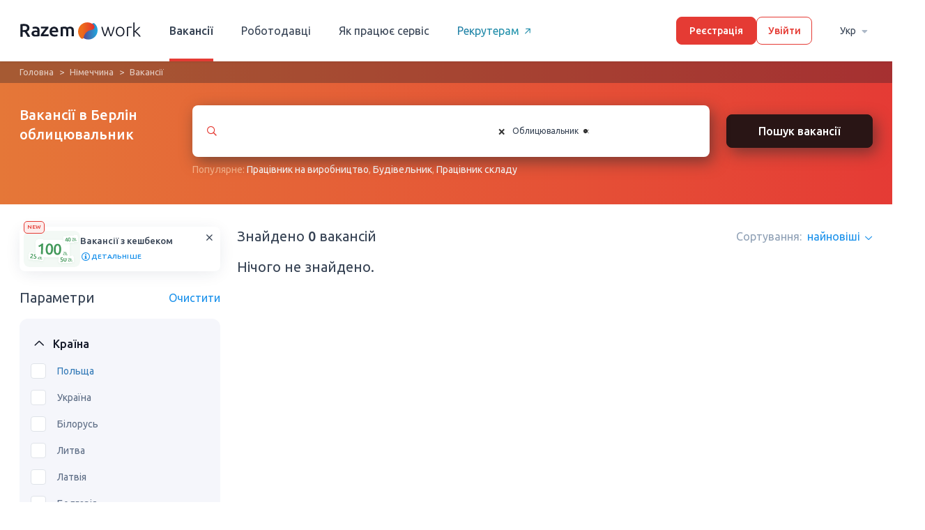

--- FILE ---
content_type: text/html; charset=UTF-8
request_url: https://razem.work/ua/robota-v-berlin-oblicuvalnik
body_size: 16004
content:
<!DOCTYPE html>
<html lang="uk" class="no-js">
<head>
    <link rel="preconnect" href="https://media.razem.work">
    <link rel="dns-prefetch" href="https://media.razem.work">
    <link rel="preconnect" href="https://fonts.gstatic.com">
    <!-- Favicon -->
    <link rel="apple-touch-icon" sizes="180x180" href="https://media.razem.work/assets/img/favicon/apple-touch-icon.png">
    <link rel="icon" type="image/png" sizes="32x32" href="https://media.razem.work/assets/img/favicon/favicon-32x32.png">
    <link rel="icon" type="image/png" sizes="16x16" href="https://media.razem.work/assets/img/favicon/favicon-16x16.png">
    <link rel="mask-icon" href="https://media.razem.work/assets/img/favicon/safari-pinned-tab.svg" color="#5bbad5">
    <meta name="msapplication-TileColor" content="#da532c">
    <meta name="theme-color" content="#ffffff">
    <!---->
    <meta charset="UTF-8">
    <meta http-equiv="X-UA-Compatible" content="IE=edge">
    <meta name="viewport" content="width=device-width, initial-scale=1">
    <meta property="og:type" content="website" />
    <meta property="og:image" content="https://media.razem.work/assets/img/razem_work_og.png" />
    <meta name="csrf-param" content="_csrf-frontend-worker">
<meta name="csrf-token" content="_FrNGQdHv9D5fnBiV44NwYMZm5RVPiBb16NBs0Z3iHS1GbVKMg756Kw3Qz0Ix12Q92_S0R5WFBq4miP4ETDaQQ==">
    <title>Робота в Берлін облицювальник без посередників 2026</title>
    <script type="d2abdcaf83e5570064f810a1-text/javascript">document.documentElement.classList.remove("no-js");</script>
                <!-- Google Tag Manager -->
    <script type="d2abdcaf83e5570064f810a1-text/javascript">(function(w,d,s,l,i){w[l]=w[l]||[];w[l].push({'gtm.start':
                new Date().getTime(),event:'gtm.js'});var f=d.getElementsByTagName(s)[0],
            j=d.createElement(s),dl=l!='dataLayer'?'&l='+l:'';j.async=true;j.src=
            'https://www.googletagmanager.com/gtm.js?id='+i+dl;f.parentNode.insertBefore(j,f);
        })(window,document,'script','dataLayer','GTM-5GSF7V6');</script>
    <!-- End Google Tag Manager -->            <meta name="description" content="Безкоштовні вакансії в Берлін облицювальник. Від перевіреного роботодавця, легально. ☎Зв&#039;язуйтеся безпосередньо з роботодавцем.">
<meta name="robots" content="index, follow">
<meta property="og:url" content="https://razem.work/ua/robota-v-berlin-oblicuvalnik">
<meta property="og:title" content="Робота в Берлін облицювальник без посередників 2026">
<meta property="og:description" content="Безкоштовні вакансії в Берлін облицювальник. Від перевіреного роботодавця, легально. ☎Зв&#039;язуйтеся безпосередньо з роботодавцем.">
<link href="https://razem.work/ua/robota-v-berlin-oblicuvalnik" rel="canonical">
<link href="https://razem.work/rabota-v-berlin-otdelocnik" rel="alternate" hreflang="ru">
<link href="https://razem.work/ua/robota-v-berlin-oblicuvalnik" rel="alternate" hreflang="uk">
<link href="https://razem.work/pl/job-in-berlin-pracownik-ogolnobudowlany-pracownik-wykonczeniowy" rel="alternate" hreflang="pl">
<link href="https://media.razem.work/a/css/all.313d06b7c2f1553feb05a10b92864c5c.min.css?v=1769364417" rel="stylesheet">
<link href="/assets/f1780140/css/select2.min.css?v=1695631845" rel="stylesheet">
<link href="/assets/8769930c/css/select2-addl.min.css?v=1695631845" rel="stylesheet">
<link href="/assets/8769930c/css/select2-krajee-bs3.min.css?v=1695631845" rel="stylesheet">
<link href="/assets/f162216f/css/kv-widgets.min.css?v=1695631845" rel="stylesheet">
<link type="text/css" href="https://fonts.googleapis.com/css2?family=Ubuntu:wght@400;500&amp;display=swap" rel="stylesheet">
<script src="https://media.razem.work/assets/translate/worker/uk.js?v1761318044" type="d2abdcaf83e5570064f810a1-text/javascript"></script>    <style>
        html, body {
            height: 100%;
        }
        body {
            font-family: 'Ubuntu', sans-serif;
            position: relative;
            font-size: 20px;
            font-weight: 500;
        }
        .webp .top_blk_with_search_bar,
        .no-webp .top_blk_with_search_bar,
        .no-js .top_blk_with_search_bar {
            background: linear-gradient(90deg, #E57738 0%, #E53B35 100%);
        }
        .webp .how_it_works_video_section, 
        .no-webp .how_it_works_video_section, 
        .no-js .how_it_works_video_section,
        .webp .popular_spheres_blk, 
        .no-webp .popular_spheres_blk, 
        .no-js .popular_spheres_blk {
            background-color: #3e8fb6;
        }
        .hot-vacancy-section__item:nth-child(n+5) {
            display: none;
        }
        .slick-list .hot-vacancy-section__item:nth-child(n+5) {
            display: block;
        }

    </style>
</head>
<body class="worker header-fixed ">
    <!-- Google Tag Manager (noscript) -->
<noscript><iframe src="https://www.googletagmanager.com/ns.html?id=GTM-5GSF7V6"
                  height="0" width="0" style="display:none;visibility:hidden"></iframe></noscript>
<!-- End Google Tag Manager (noscript) -->
    
    <header class="header_main">
        <div class="main-wrapper header-flex-wrap">

            <!-- Logo -->
            <a href="/" class="logo_link">
                                    <img src="https://media.razem.work/assets/img/svg/razem-logo-full.svg" class="logo_big" width="175px" height="40px"/>
                            </a>

                            <!-- User is guest -->
                <ul class="menu_main"><li class="menu_item active"><a href="/ua/vacancies">Вакансії</a></li>
<li class="menu_item"><a href="/ua/employer">Роботодавці</a></li>
<li class="menu_item hide_on_medium"><a href="/ua/how-it-works">Як працює сервіс</a></li>
<li class="menu_item recruiters-link"><a href="https://rehire.work/" target="_blank">Рекрутерам<i aria-hidden="true" class="icon-arrow-right-short-regular recruiters-link-icon"></i></a></li></ul>
                <!-- Auth buttons -->
                <div class="auth_buttons_wrap">
                    <a class="button-main sign_up_button" href="/ua/signup">Реєстрація</a>
                    <a class="button-main button-main--bordered login_button" href="/ua/login">Увійти</a>                </div>

                <div class="language-switcher">
                    <div class="language-switcher__wrap">
                        <a class="language-switcher__button" href="/ua/vacancies/#" data-toggle="dropdown">Укр<i aria-hidden="true" class="icon-sort-down"></i></a>                        <ul id="w3" class="dropdown-menu"><li><a href="/ru/rabota-v-berlin-otdelocnik" tabindex="-1">Рус</a></li>
<li><a href="/ua/robota-v-berlin-oblicuvalnik" tabindex="-1">Укр</a></li>
<li><a href="/pl/job-in-berlin-pracownik-ogolnobudowlany-pracownik-wykonczeniowy" tabindex="-1">Pl</a></li></ul>                    </div>
                </div>

                    </div>
    </header>

    <header class="header_main-mobile new_design_page">
        <div class="flex_wrap">
            
                <!-- User is guest -->
                <a href="" class="burger_menu_link">
                    <i aria-hidden="true" class="icon-bars"></i>
                </a>

                <a href="/" class="logo_link">
                    <img src="https://media.razem.work/assets/img/svg/razem-logo-full.svg" class="lazyload" width="136px" height="31px"/>
                </a>

                <a class="login_link" href="/ua/login"><i aria-hidden="true" class="icon-sign-in"></i></a>
                    </div>

        <div class="overflow_bg"></div>

        <div class="mobile_sidebar">

            <div class="top_bar">
                <a class="close_mobile_sidebar_button">
                    <i aria-hidden="true" class="icon-times"></i>
                </a>
                <a href="/" class="logo_link">
                    <img src="https://media.razem.work/assets/img/svg/razem-logo-full.svg" class="lazyload" width="136px" height="31px"/>
                </a>
            </div>

            
                <!-- User is guest -->

                <a class="button-main sign_up_button" href="/ua/signup">Реєстрація</a>
                <a class="button-main button-main--bordered login_button" href="/ua/login">Увійти</a>
                <ul class="mob_menu">
                    <li class="mob_menu_item">
                        <a href="/ua/vacancies"><i aria-hidden="true" class="icon-user-hard-hat"></i>Вакансії</a>                    </li>
                    <li class="mob_menu_item">
                        <a href="/ua/employer"><i aria-hidden="true" class="icon-briefcase"></i>Роботодавці</a>                    </li>
                    <li class="mob_menu_item">
                        <a href="/ua/how-it-works"><i aria-hidden="true" class="icon-info-circle"></i>Як працює сервіс</a>                    </li>
                </ul>

                <div class="flex-grow">
                    <div class="mob_menu_item ">
                        <a class="" href="https://rehire.work/" target="_blank"><i aria-hidden="true" class="icon-external-link-square"></i>Для рекрутерів</a>                    </div>
                    <div class="mob_menu_item ">
                        <a class="" href="https://pl.razem.work" target="_blank"><i aria-hidden="true" class="icon-external-link-square"></i>Для роботодавців</a>                    </div>
                </div>

            
            <div class="language-switcher">
                <span class="language-switcher__title">Мова:</span>
                <div class="language-switcher__wrap">
                    <a class="language-switcher__button" href="/ua/vacancies/#" data-toggle="dropdown">Укр<i aria-hidden="true" class="icon-sort-down"></i></a>                    <ul id="w4" class="dropdown-menu"><li><a href="/ru/rabota-v-berlin-otdelocnik" tabindex="-1">Рус</a></li>
<li><a href="/ua/robota-v-berlin-oblicuvalnik" tabindex="-1">Укр</a></li>
<li><a href="/pl/job-in-berlin-pracownik-ogolnobudowlany-pracownik-wykonczeniowy" tabindex="-1">Pl</a></li></ul>                </div>
            </div>

        </div>
    </header>

    <!-- Alerts -->
    <div class="new_design_page">
            </div>
    <!-- Alerts -->

    <section class="new_design_page vacancy_catalog_page vacancy-list-page filtered-data-page">
    
<div class="top_blk top_blk_with_search_bar">
    <div class="breadcrumbs-section"><div class="main-wrapper"><ul class="breadcrumbs"><li><a href="/">Головна</a></li>
<li><a href="/ua/vakansii-v-nimeccyni">Німеччина</a></li>
<li class="active">Вакансії</li>
</ul></div></div>    <div class="main-wrapper flex_wrap">
        <h1 class="title title-specified">Вакансії в Берлін облицювальник</h1>        <div class="search_bar">
            <div class="form_wrap">
                <div id="vacancy_search_specialities_select_2" class="select_relative_wrap">
                    <div class="form-group">
                        <div class="kv-plugin-loading loading-specialities_select">&nbsp;</div><select id="specialities_select" class="form-control" name="specialities[]" multiple size="4" data-placeholder="Введіть спеціальність..." data-s2-options="s2options_3267a624" data-krajee-select2="select2_51bbab92" style="width: 100%; height: 1px; visibility: hidden;">
<optgroup label="Некваліфікована робота">
<option value="132">Вантажник</option>
<option value="122">Збирач фруктів/овочів</option>
<option value="114">Кур&#039;єр</option>
<option value="503">Оператор лінії / Робітник на лінію</option>
<option value="97">Пакувальник/фасувальник</option>
<option value="501">Поклейщик этикеток</option>
<option value="260">Помічник пекаря</option>
<option value="918">Поштар</option>
<option value="536">Працівник в теплицю</option>
<option value="873">Працівник залізниці</option>
<option value="502">Працівник на виробництво</option>
<option value="499">Працівник на кухні/Помічник на кухню</option>
<option value="537">Працівник на поле</option>
<option value="392">Працівник складу</option>
<option value="45">Прибиральниця</option>
<option value="35">Різноробочий</option>
<option value="1294">Різноробочий на будівництво</option>
<option value="296">Складальник на виробництво</option>
<option value="98">Сортувальник</option>
<option value="1307">Студент</option>
<option value="289">Сільхозпрацівник/Працівник на ферму</option>
</optgroup>
<optgroup label="Перевезення">
<option value="112">Боцман</option>
<option value="100">Водій</option>
<option value="219">Водій TIR / Далекобійник</option>
<option value="101">Водій автобуса</option>
<option value="102">Водій автовозу</option>
<option value="105">Водій бульдозера/Машиніст бульдозера</option>
<option value="106">Водій вантажного транспорту</option>
<option value="109">Водій експедитор</option>
<option value="110">Водій комбайну</option>
<option value="107">Водій лісовоза з маніпулятором</option>
<option value="419">Водій самоскиду</option>
<option value="294">Диспетчер</option>
<option value="507">Капітан судна</option>
<option value="238">Контролер</option>
<option value="114">Кур&#039;єр</option>
<option value="436">Логіст</option>
<option value="756">Льотчик-інструктор</option>
<option value="1301">Машиніст електровоза</option>
<option value="828">Машиніст тепловоза</option>
<option value="56">Механік</option>
<option value="437">Митний брокер</option>
<option value="1298">Монтер колій</option>
<option value="781">Моряк</option>
<option value="191">Оператор машин</option>
<option value="1304">Оператор телескопічного навантажувача</option>
<option value="873">Працівник залізниці</option>
<option value="230">Регулювальник швидкості руху вагонів</option>
<option value="446">Таксист</option>
<option value="111">Тракторист</option>
</optgroup>
<optgroup label="Виробництво">
<option value="99">Бляхар</option>
<option value="504">Виробник палет</option>
<option value="91">Друкар</option>
<option value="293">Електрозварник</option>
<option value="87">Закрійник взуття/Швець</option>
<option value="88">Закрійник одягу/Кравець</option>
<option value="93">Коваль</option>
<option value="770">Маляр по металу</option>
<option value="773">Маляр порошкового фарбування</option>
<option value="408">Меблевий лакировщик</option>
<option value="780">Мебляр</option>
<option value="1315">Монтажник холодильних установок</option>
<option value="1314">Оббивальник меблів</option>
<option value="1300">Оператор виробництва</option>
<option value="503">Оператор лінії / Робітник на лінію</option>
<option value="191">Оператор машин</option>
<option value="1317">Оператор плазмово-кисневої різки</option>
<option value="1304">Оператор телескопічного навантажувача</option>
<option value="94">Оператор ЧПУ</option>
<option value="97">Пакувальник/фасувальник</option>
<option value="501">Поклейщик этикеток</option>
<option value="1311">Помічник столяра</option>
<option value="502">Працівник на виробництво</option>
<option value="392">Працівник складу</option>
<option value="1313">Промисловий лакувальник</option>
<option value="760">Реставратор меблів </option>
<option value="58">Сантехнік</option>
<option value="92">Сборщик мебелі</option>
<option value="296">Складальник на виробництво</option>
<option value="57">Слюсар</option>
<option value="98">Сортувальник</option>
<option value="429">Технолог млинового комплексу</option>
<option value="7">Токар</option>
<option value="1131">Формовщик</option>
<option value="90">Швачка</option>
<option value="857">Штампувальник</option>
<option value="96">Ювелір</option>
<option value="86">Інженер-технолог</option>
<option value="872">Інженер АСУ ТП</option>
</optgroup>
<optgroup label="Будівництво">
<option value="13">Арматурщик</option>
<option value="14">Бетонщик</option>
<option value="2">Бригадир</option>
<option value="18">Будівельник</option>
<option value="22">Бурильник</option>
<option value="334">Газоелектрозварювальник</option>
<option value="728">Газорезчик</option>
<option value="474">Геодезист</option>
<option value="1297">Гідравлик-инсталятор</option>
<option value="9">Гіпсокартонщик</option>
<option value="415">Дорожній будівельник</option>
<option value="27">Екскаваторник / Машиніст єкскаватору</option>
<option value="293">Електрозварник</option>
<option value="25">Зварювальник</option>
<option value="473">Керівник будівництва/Прораб</option>
<option value="28">Кранівник</option>
<option value="20">Кровельщик</option>
<option value="19">Маляр</option>
<option value="202">Маляр-Штукатур</option>
<option value="16">Маляр по дереву</option>
<option value="26">Машиніст автокрана/Водій автокрана</option>
<option value="386">Машиніст асфальтоукладчика</option>
<option value="703">Машиніст баштового крану</option>
<option value="29">Машиніст мостового крану</option>
<option value="705">Машиніст трубоукладача</option>
<option value="301">Машиніст фронтального навантажувача</option>
<option value="56">Механік</option>
<option value="3">Монтажник</option>
<option value="1302">Монтажник вентиляційних систем</option>
<option value="30">Монтажник водостічних систем</option>
<option value="32">Монтажник вікон</option>
<option value="31">Монтажник металоконструкцій</option>
<option value="959">Монтажник систем кондиціонування</option>
<option value="33">Монтажник систем опалення</option>
<option value="1315">Монтажник холодильних установок</option>
<option value="663">Монтер лісів</option>
<option value="1226">Мостільщік</option>
<option value="8">Муляр</option>
<option value="5" selected>Облицювальник</option>
<option value="439">Оператор бурової установки</option>
<option value="191">Оператор машин</option>
<option value="4">Плиточник</option>
<option value="349">Помічник зварювальника</option>
<option value="1311">Помічник столяра</option>
<option value="12">Промисловий альпініст</option>
<option value="333">Піскоструминник</option>
<option value="1294">Різноробочий на будівництво</option>
<option value="58">Сантехнік</option>
<option value="6">Столяр</option>
<option value="475">Строительный архитектор</option>
<option value="476">Строительный инженер</option>
<option value="15">Тесляр</option>
<option value="7">Токар</option>
<option value="10">Фасадчик</option>
<option value="11">Фрезерувальник</option>
<option value="23">Шліфовщик</option>
<option value="17">Шпаклевщик</option>
<option value="1065">Шпалерник</option>
<option value="24">Штукатур</option>
</optgroup>
<optgroup label="Сфера обслуговування, спорт, краса">
<option value="295">Pятувальник</option>
<option value="278">Адміністратор</option>
<option value="50">Бортпровідник</option>
<option value="59">Ветеринар</option>
<option value="61">Вихователь</option>
<option value="60">Візажист</option>
<option value="432">Годинниковий майстер</option>
<option value="1221">Грумер</option>
<option value="46">Гувернантка</option>
<option value="53">Двірник</option>
<option value="66">Доглядальниця/Опікун</option>
<option value="49">Домробітниця</option>
<option value="492">Дієтолог</option>
<option value="238">Контролер</option>
<option value="52">Косметолог</option>
<option value="391">Кінолог</option>
<option value="399">Майстер депиляции </option>
<option value="63">Майстер манікюру / педикюру</option>
<option value="733">Майстер нарощування вій</option>
<option value="1308">Майстер по ремонту комп&#039;ютерної техніки</option>
<option value="490">Майстер тату</option>
<option value="494">Майстер татуажу</option>
<option value="62">Масажист</option>
<option value="56">Механік</option>
<option value="47">Няня</option>
<option value="54">Охоронець</option>
<option value="493">Персональний тренер</option>
<option value="65">Перукар</option>
<option value="48">Покоївка</option>
<option value="1068">Поліцейський</option>
<option value="1310">Прасувальниця</option>
<option value="45">Прибиральниця</option>
<option value="425">Психолог</option>
<option value="766">Реставратор</option>
<option value="58">Сантехнік</option>
<option value="495">Стиліст</option>
<option value="51">Стюардеса</option>
<option value="1192">Тренер з футболу</option>
<option value="67">Тілоохоронець</option>
<option value="217">Футболіст</option>
<option value="1309">Фізіотерапевт</option>
<option value="68">Фітнес-тренер</option>
</optgroup>
<optgroup label="Готельно-ресторанна сфера">
<option value="278">Адміністратор</option>
<option value="78">Бармен</option>
<option value="77">Баріста</option>
<option value="497">Броварник</option>
<option value="496">Винороб</option>
<option value="500">Дегустатор</option>
<option value="70">Кондитер</option>
<option value="69">Кухар</option>
<option value="71">Мангальщик</option>
<option value="79">Офіціант</option>
<option value="75">Пекар</option>
<option value="48">Покоївка</option>
<option value="675">Помічник кухаря</option>
<option value="260">Помічник пекаря</option>
<option value="81">Посудомойщица</option>
<option value="1310">Прасувальниця</option>
<option value="658">Працівник в готелі</option>
<option value="499">Працівник на кухні/Помічник на кухню</option>
<option value="1312">Працівник регістратури</option>
<option value="45">Прибиральниця</option>
<option value="72">Піццайоло</option>
<option value="73">Су-шеф</option>
<option value="76">Сушист</option>
<option value="498">Технолог громадського харчування</option>
<option value="80">Хостес</option>
<option value="74">Шеф повар</option>
</optgroup>
<optgroup label="IT">
<option value="352"> IT Helpdesk </option>
<option value="354">QA Engineer </option>
<option value="558">Контент-менеджер</option>
<option value="136">Програміст</option>
<option value="137">Системний адміністратор</option>
</optgroup>
<optgroup label="Інженерна сфера">
<option value="353">Manual Test Engineer </option>
<option value="1115">Гірничий інженер</option>
<option value="424">Радіотехнік</option>
<option value="1316">Сервісний технік</option>
<option value="85">Інженер</option>
<option value="620">Інженер-гідротехнік</option>
<option value="325">Інженер-електрик</option>
<option value="615">Інженер-електронщик</option>
<option value="611">Інженер-енергетик</option>
<option value="337">Інженер-конструктор</option>
<option value="512">Інженер-металург</option>
<option value="755">Інженер-метролог</option>
<option value="277">Інженер-механік</option>
<option value="612">Інженер-проектувальник</option>
<option value="86">Інженер-технолог</option>
<option value="313">Інженер-хімік</option>
<option value="872">Інженер АСУ ТП</option>
<option value="618">Інженер Ж/Д транспорту</option>
<option value="619">Інженер зв&#039;язку</option>
</optgroup>
<optgroup label="Автомобільна сфера">
<option value="44">Автоелектрик</option>
<option value="37">Автомаляр</option>
<option value="38">Автомеханік</option>
<option value="487">Автомойщик</option>
<option value="39">Автослюсар</option>
<option value="40">Автослюсар арматурщик</option>
<option value="770">Маляр по металу</option>
<option value="56">Механік</option>
<option value="64">Мийник автомобілів</option>
<option value="115">Моторист</option>
<option value="1299">Помічник автомаляра</option>
<option value="36">Працівник СТО</option>
<option value="489">Продавець авто</option>
<option value="58">Сантехнік</option>
<option value="57">Слюсар</option>
<option value="1096">Установник ГБО</option>
<option value="42">Шиномонтажник</option>
</optgroup>
<optgroup label="Важка промисловість">
<option value="220">Вальцовщик</option>
<option value="283">Гальваник</option>
<option value="1115">Гірничий інженер</option>
<option value="511">Доменщик</option>
<option value="761">Ливарник</option>
<option value="1296">Машиніст компресорних установок</option>
<option value="519">Машиніст котлів</option>
<option value="520">Машиніст турбіни</option>
<option value="213">Металург</option>
<option value="1317">Оператор плазмово-кисневої різки</option>
<option value="58">Сантехнік</option>
<option value="509">Склодув</option>
<option value="57">Слюсар</option>
<option value="510">Сталевар</option>
<option value="518">Технолог-хімік</option>
<option value="1131">Формовщик</option>
<option value="869">Хімік</option>
<option value="95">Шахтар/Гірник</option>
<option value="857">Штампувальник</option>
<option value="512">Інженер-металург</option>
</optgroup>
<optgroup label="Електроенергетика">
<option value="157">Електрик/Електромеханік</option>
<option value="158">Електромонтажник/Електромонтер</option>
<option value="159">Електрослюсар</option>
<option value="160">Енергетик</option>
<option value="520">Машиніст турбіни</option>
<option value="325">Інженер-електрик</option>
</optgroup>
<optgroup label="Легка промисловість">
<option value="531">Вязальщик</option>
<option value="565">Директор</option>
<option value="87">Закрійник взуття/Швець</option>
<option value="88">Закрійник одягу/Кравець</option>
<option value="530">Мездрільщік</option>
<option value="527">Модельєр</option>
<option value="562">Оператор Call-центра</option>
<option value="564">Офіс менеджер</option>
<option value="563">Секретар</option>
<option value="561">Страховий агент</option>
<option value="529">Ткач</option>
<option value="532">Хуртовик</option>
<option value="90">Швачка</option>
</optgroup>
<optgroup label="Лісництво">
<option value="107">Водій лісовоза з маніпулятором</option>
<option value="540">Лісник</option>
<option value="118">Лісоруб</option>
<option value="542">Охоронець лісу</option>
<option value="541">Штабелевщік деревини</option>
</optgroup>
<optgroup label="М&#039;ясна промисловість">
<option value="239">М&#039;ясник</option>
<option value="82">Обвалювальник м&#039;яса/Жиловщик/Забійник</option>
<option value="796">Технолог м&#039;ясної промисловості</option>
</optgroup>
<optgroup label="Медицина">
<option value="586">Xірург</option>
<option value="584">Акушер</option>
<option value="315">Акушер-гінеколог</option>
<option value="218">Анестезіолог</option>
<option value="59">Ветеринар</option>
<option value="596">Гастроентеролог</option>
<option value="274">Дантист/Стоматолог</option>
<option value="595">Дерматолог</option>
<option value="66">Доглядальниця/Опікун</option>
<option value="272">Зубний технік</option>
<option value="588">Кардіохірург</option>
<option value="225">Лаборант</option>
<option value="580">Лікар</option>
<option value="582">Медбрат / медсестра</option>
<option value="589">Невропатолог</option>
<option value="592">Офтальмолог</option>
<option value="593">Педіатр</option>
<option value="585">Провізор</option>
<option value="425">Психолог</option>
<option value="594">Психіатр</option>
<option value="926">Реабілітолог</option>
<option value="1235">Робітник моргу</option>
<option value="273">Спеціаліст по протезів</option>
<option value="690">Сімейний лікар</option>
<option value="590">Травматолог</option>
<option value="581">Фармацевт</option>
<option value="1067">Фельдшер</option>
<option value="1309">Фізіотерапевт</option>
<option value="869">Хімік</option>
</optgroup>
<optgroup label="Освіта">
<option value="605">Викладач</option>
<option value="61">Вихователь</option>
<option value="216">Вчитель</option>
<option value="190">Вчитель англійської мови</option>
<option value="170">Вчитель математики та інформатики</option>
<option value="860">Вчитель польської мови</option>
<option value="440">Вчитель початкових класів</option>
<option value="599">Вчитель іноземних мов</option>
<option value="224">Еколог</option>
<option value="225">Лаборант</option>
<option value="521">Лаборант хімічного аналізу</option>
<option value="602">Лектор</option>
<option value="286">Педагог</option>
<option value="243">Перекладач</option>
<option value="1307">Студент</option>
<option value="603">Філолог</option>
<option value="869">Хімік</option>
<option value="604">Інструктор з водіння</option>
</optgroup>
<optgroup label="Поліграфія">
<option value="91">Друкар</option>
<option value="610">Оператор послепечатного оборудования</option>
<option value="97">Пакувальник/фасувальник</option>
<option value="607">Помощник печатника</option>
<option value="1287">Працівник типографії</option>
<option value="608">Резчик</option>
</optgroup>
<optgroup label="Робота в офісі">
<option value="559">HR-менеджер</option>
<option value="150">SEO-специалист</option>
<option value="151">Web-аналітик</option>
<option value="152">Web-дизайнер</option>
<option value="153">Web-майстер</option>
<option value="154">Верстальщик</option>
<option value="138">Відео дизайнер</option>
<option value="139">Відеомонтажник</option>
<option value="140">Графічний дизайнер</option>
<option value="143">Дизайнер меблів</option>
<option value="144">Дизайнер одягу</option>
<option value="142">Дизайнер інтер&#039;єру</option>
<option value="141">Дизайнер інтерфейсів</option>
<option value="565">Директор</option>
<option value="224">Еколог</option>
<option value="809">Журналіст</option>
<option value="1064">Координатор</option>
<option value="146">Ландшафтний дизайнер</option>
<option value="436">Логіст</option>
<option value="182">Менеджер</option>
<option value="232">Менеджер з продажу</option>
<option value="566">Менеджер торгового залу</option>
<option value="437">Митний брокер</option>
<option value="562">Оператор Call-центра</option>
<option value="877">Оператор ПК</option>
<option value="564">Офіс менеджер</option>
<option value="156">Офісний працівник</option>
<option value="243">Перекладач</option>
<option value="147">Продакт-менеджер</option>
<option value="808">Редактор</option>
<option value="560">Рекрутер</option>
<option value="148">Репрограф</option>
<option value="149">Ретушер</option>
<option value="563">Секретар</option>
<option value="561">Страховий агент</option>
<option value="229">Страховик</option>
<option value="226">Юрист</option>
<option value="145">Ілюстратор</option>
<option value="155">Інтернет-маркетолог</option>
</optgroup>
<optgroup label="Роздрібна торгівля">
<option value="255">Буфетчица</option>
<option value="569">Директор з продажів</option>
<option value="161">Закупщик</option>
<option value="164">Касир</option>
<option value="566">Менеджер торгового залу</option>
<option value="165">Мерчендайзер</option>
<option value="54">Охоронець</option>
<option value="97">Пакувальник/фасувальник</option>
<option value="166">Приймальник товару</option>
<option value="162">Продавець</option>
<option value="167">Сомельє</option>
<option value="168">Товарознавець</option>
<option value="183">Торговий представник</option>
<option value="96">Ювелір</option>
</optgroup>
<optgroup label="Складська сфера">
<option value="132">Вантажник</option>
<option value="134">Комірник</option>
<option value="683">Машиніст козлового крану</option>
<option value="135">Оператор вилочного навантажувача, автонавантажувача/Карщик</option>
<option value="1306">Оператор висотного штабелеру</option>
<option value="1304">Оператор телескопічного навантажувача</option>
<option value="392">Працівник складу</option>
</optgroup>
<optgroup label="Сфера розваг і мистецтва">
<option value="544">Акробат</option>
<option value="543">Актор</option>
<option value="123">Аніматор</option>
<option value="548">Ведучий</option>
<option value="469">Вокалістка</option>
<option value="556">Гример</option>
<option value="124">Гід</option>
<option value="300">Діджей</option>
<option value="553">Звукооператор</option>
<option value="552">Звукорежисер</option>
<option value="545">Каскадер</option>
<option value="557">Костюмер</option>
<option value="549">Кінематографіст</option>
<option value="555">Кіномеханік</option>
<option value="550">Кінопродюсер</option>
<option value="125">Модель</option>
<option value="131">Музикант</option>
<option value="551">Режисер-постановник</option>
<option value="554">Режисер монтажу</option>
<option value="546">Тамада</option>
<option value="128">Танцюрист</option>
<option value="127">Танцівниця</option>
<option value="129">Фотограф</option>
<option value="130">Фотомодель</option>
<option value="416">Хореограф</option>
<option value="886">Художник</option>
</optgroup>
<optgroup label="Сільське господарство і садівництво">
<option value="116">Агроном</option>
<option value="120">Бджоляр</option>
<option value="776">Доярка</option>
<option value="122">Збирач фруктів/овочів</option>
<option value="1028">Конюх</option>
<option value="56">Механік</option>
<option value="1304">Оператор телескопічного навантажувача</option>
<option value="536">Працівник в теплицю</option>
<option value="537">Працівник на поле</option>
<option value="119">Садівник</option>
<option value="58">Сантехнік</option>
<option value="117">Скотар</option>
<option value="57">Слюсар</option>
<option value="289">Сільхозпрацівник/Працівник на ферму</option>
<option value="111">Тракторист</option>
<option value="121">Фермер</option>
<option value="533">Флорист</option>
</optgroup>
<optgroup label="Фінанси, бухгалтерія, право">
<option value="572">Адвокат</option>
<option value="578">Банкір</option>
<option value="174">Бухгалтер</option>
<option value="576">Економіст</option>
<option value="574">Нотаріус</option>
<option value="577">Фінансист</option>
<option value="579">Фінансовий консультант</option>
<option value="226">Юрист</option>
</optgroup>
</select>                    </div>
                </div>

                <button type="submit" class="new_button_design new_button_design-primary search_btn">Пошук вакансії</button>            </div>

            <div class="additional_search">
                Популярне:                <a href="/ua/robota-v-berlin-pracivnik-na-virobnictvo">Працівник на виробництво</a>, <a href="/ua/robota-v-berlin-budivelnik">Будівельник</a>, <a href="/ua/robota-v-berlin-pracivnik-skladu">Працівник складу</a>            </div>

        </div>
    </div>
</div>

<!-- Mobile top block -->
<div class="vacancy_page_mobile_top_block">
    <div class="breadcrumbs-section"><div class="main-wrapper"><ul class="breadcrumbs"><li><a href="/ua/vacancies">Всі вакансії</a></li>
<li><a href="/ua/vakansii-v-nimeccyni">Німеччина</a></li>
</ul></div></div>
    <div class="wrapper">
        
<div class="cashback-banner-container" style="display: none;">
    <div class="cashback-banner">
        <span class="cashback-banner__new">NEW</span>
        <img src="https://media.razem.work/assets/img/svg/cashback-banner.svg" class="cashback-banner__image" />
        <div class="cashback-banner__content">
            <h6 class="cashback-banner__title">Вакансії з кешбеком</h6>
            <div class="cashback-banner__info-button application-modal__open-button" data-modal-id="cashback-description-modal">
                <i aria-hidden="true" class="icon-info-circle i-highlight cashback-banner__info-icon"></i>
                детальніше            </div>
        </div>
        <button class="cashback-banner__close-button cashback-banner-close">
            <i aria-hidden="true" class="icon-xmark-regular cashback-banner__close-icon i-default"></i>
        </button>
    </div>

    
<div class="application-modal" data-modal-id="cashback-description-modal">
    <div class="application-modal__inner-wrap">
        <div class="application-modal__overlay"></div>
        <div class="application-modal__component cashback-description-modal">
            <div class="application-modal__content">
                <h2 class="cashback-description-modal__title">Отримайте кешбек за працевлаштування!</h2>
                <p class="cashback-description-modal__text">Шукайте вакансії з лейбою "Кешбек". Ви отримаєте кешбек на карту, якщо успішно влаштуєтеся на таку вакансію і пройдете випробувальний термін.</p>
                <div class="vacancy-tag-label vacancy-tag-label--cashback vacancy-card__label cashback-description-modal__label">
                    <i aria-hidden="true" class="icon-gift-solid i-success vacancy-tag-label__icon"></i>
                    Кешбек                    100&nbsp;Zł
                </div>
                <p class="cashback-description-modal__text cashback-description-modal__text--bold">Не проґавте цю можливість!</p>
            </div>
            <i aria-hidden="true" class="icon-xmark-regular application-modal__close"></i>
        </div>
    </div>
</div></div>
        <h1 class="vacancy_page_mobile_top_block_title title-specified">Вакансії в Берлін облицювальник</h1>    </div>

    <!-- Quick links -->
    

    <div class="wrapper">
        <div class="total_vacancy_count">Знайдено&nbsp;0&nbsp;вакансій</div>
    </div>

    <div class="quick_filters_wrap scroll_wrap">
        <a class="quick_filter_item all_label active" data-type="all">Всі</a><a class="quick_filter_item cashback_label " data-param="cashback"><i aria-hidden="true" class="icon-gift-solid i-darkgreen quick_filters_wrap__without-cv-icon"></i>Кешбек</a><a class="quick_filter_item without_cv_label " data-param="tags[]" data-value="15"><i aria-hidden="true" class="icon-bolt-solid i-purple quick_filters_wrap__without-cv-icon"></i>Відгук без анкети</a><a class="quick_filter_item experience_label " data-param="tags[]" data-value="9">Без досвіду роботи<i aria-hidden="true" class="icon-times"></i></a><a class="quick_filter_item accomodation_label " data-param="tags[]" data-value="4">З житлом<i aria-hidden="true" class="icon-times"></i></a><a class="quick_filter_item food_label " data-param="tags[]" data-value="5">З харчуванням<i aria-hidden="true" class="icon-times"></i></a><a class="quick_filter_item language_label " data-param="without_language">Без знання мови<i aria-hidden="true" class="icon-times"></i></a><a class="quick_filter_item passport_label " data-param="tags[]" data-value="10">Біометрія<i aria-hidden="true" class="icon-times"></i></a><a class="quick_filter_item " data-param="tags[]" data-value="11">Робота на зараз<i aria-hidden="true" class="icon-times"></i></a><a class="quick_filter_item more_filters">...&nbsp;Більше фільтрів<i aria-hidden="true" class="icon-times"></i></a>    </div>
</div>
    <div class="main-wrapper">

        <div class="filtered-data-page__content-container vacancy-list-page__content-container">

            <aside class="filters_sidebar filtered-data-page__filter-sidebar">
                
<div class="cashback-banner-container" style="display: none;">
    <div class="cashback-banner">
        <span class="cashback-banner__new">NEW</span>
        <img src="https://media.razem.work/assets/img/svg/cashback-banner.svg" class="cashback-banner__image" />
        <div class="cashback-banner__content">
            <h6 class="cashback-banner__title">Вакансії з кешбеком</h6>
            <div class="cashback-banner__info-button application-modal__open-button" data-modal-id="cashback-description-modal">
                <i aria-hidden="true" class="icon-info-circle i-highlight cashback-banner__info-icon"></i>
                детальніше            </div>
        </div>
        <button class="cashback-banner__close-button cashback-banner-close">
            <i aria-hidden="true" class="icon-xmark-regular cashback-banner__close-icon i-default"></i>
        </button>
    </div>

    
<div class="application-modal" data-modal-id="cashback-description-modal">
    <div class="application-modal__inner-wrap">
        <div class="application-modal__overlay"></div>
        <div class="application-modal__component cashback-description-modal">
            <div class="application-modal__content">
                <h2 class="cashback-description-modal__title">Отримайте кешбек за працевлаштування!</h2>
                <p class="cashback-description-modal__text">Шукайте вакансії з лейбою "Кешбек". Ви отримаєте кешбек на карту, якщо успішно влаштуєтеся на таку вакансію і пройдете випробувальний термін.</p>
                <div class="vacancy-tag-label vacancy-tag-label--cashback vacancy-card__label cashback-description-modal__label">
                    <i aria-hidden="true" class="icon-gift-solid i-success vacancy-tag-label__icon"></i>
                    Кешбек                    100&nbsp;Zł
                </div>
                <p class="cashback-description-modal__text cashback-description-modal__text--bold">Не проґавте цю можливість!</p>
            </div>
            <i aria-hidden="true" class="icon-xmark-regular application-modal__close"></i>
        </div>
    </div>
</div></div>

                <div class="filtered-data-page-column-header filter-sidebar-desktop-header">
                    <p class="filtered-data-page-column-header__title">Параметри</p>
                    <a class="filter-reset-button" href="/ua/vacancies">Очистити</a>                </div>

                <div class="filter-sidebar-mobile-header">
                    <a href="" class="filter-sidebar-mobile-header__close">
                        <i aria-hidden="true" class="icon-times"></i>
                    </a>
                    <p class="filter-sidebar-mobile-header__title">Параметри</p>
                    <a class="filter-reset-button filter-sidebar-mobile-header__clear" href="/ua/vacancies">Очистити</a>                </div>
                <form id="vacancy-form" action="/ua/vacancies" method="get" data-pjax="1">                <div class="filters_wrap" id="filters" data-update-url="/ua/vacancies/update-filters">
                    

<div class="filter_section countries-filter">
    <p class="filter_section_title"><i aria-hidden="true" class="icon-chevron-down"></i> Країна</p>
    <div class="filter_section_content">
        <div class="form-group field-countries">

<input type="hidden" name="countries" value=""><div id="countries"><div class="checkbox_item"><input type="checkbox" id="countries_0" name="countries[]" value="1" autocomplete="off"><label for="countries_0"><a href="/ua/robota-v-polshi-oblicuvalnik">Польща</a></label></div>
<div class="checkbox_item"><input type="checkbox" id="countries_1" name="countries[]" value="2" autocomplete="off"><label for="countries_1">Україна</label></div>
<div class="checkbox_item"><input type="checkbox" id="countries_2" name="countries[]" value="3" autocomplete="off"><label for="countries_2">Білорусь</label></div>
<div class="checkbox_item"><input type="checkbox" id="countries_3" name="countries[]" value="4" autocomplete="off"><label for="countries_3">Литва</label></div>
<div class="checkbox_item"><input type="checkbox" id="countries_4" name="countries[]" value="5" autocomplete="off"><label for="countries_4">Латвія</label></div>
<div class="checkbox_item"><input type="checkbox" id="countries_5" name="countries[]" value="8" autocomplete="off"><label for="countries_5">Болгарія</label></div>
<div class="checkbox_item"><input type="checkbox" id="countries_6" name="countries[]" value="9" autocomplete="off"><label for="countries_6">Молдова</label></div>
<div class="checkbox_item"><input type="checkbox" id="countries_7" name="countries[]" value="10" autocomplete="off"><label for="countries_7">Грузія</label></div>
<div class="checkbox_item"><input type="checkbox" id="countries_8" name="countries[]" value="11" autocomplete="off"><label for="countries_8">Азербайджан</label></div>
<div class="checkbox_item"><input type="checkbox" id="countries_9" name="countries[]" value="12" autocomplete="off"><label for="countries_9">Узбекистан</label></div>
<div class="checkbox_item"><input type="checkbox" id="countries_10" name="countries[]" value="13" autocomplete="off"><label for="countries_10">Киргизія</label></div>
<div class="checkbox_item"><input type="checkbox" id="countries_11" name="countries[]" value="16" autocomplete="off"><label for="countries_11">Казахстан</label></div>
<div class="checkbox_item checked several_selected"><input type="checkbox" id="countries_12" name="countries[]" value="17" checked autocomplete="off"><label for="countries_12"><a href="/ua/robota-v-berlin-oblicuvalnik">Німеччина</a></label><input type="hidden" name="cities[17]" value=""><div id="cities-17"><div class="checkbox_item checkbox_item_child"><input type="checkbox" id="cities17_0" name="cities[17][]" value="3712" checked autocomplete="off"><label for="cities17_0"><a href="/ua/robota-v-berlin-oblicuvalnik">Берлін</a></label></div>
<div class="checkbox_item checkbox_item_child"><input type="checkbox" id="cities17_1" name="cities[17][]" value="3714" autocomplete="off"><label for="cities17_1"><a href="/ua/robota-v-gamburg-oblicuvalnik">Гамбурґ</a></label></div>
<div class="checkbox_item checkbox_item_child"><input type="checkbox" id="cities17_2" name="cities[17][]" value="3713" autocomplete="off"><label for="cities17_2"><a href="/ua/robota-v-munhen-oblicuvalnik">Мюнхен</a></label></div>
<div class="checkbox_item checkbox_item_child"><input type="checkbox" id="cities17_3" name="cities[17][]" value="3715" autocomplete="off"><label for="cities17_3"><a href="/ua/robota-v-keln-oblicuvalnik">Кельн</a></label></div>
<div class="checkbox_item checkbox_item_child"><input type="checkbox" id="cities17_4" name="cities[17][]" value="3717" autocomplete="off"><label for="cities17_4">Frankfurt am Main</label></div></div><a class="show_more_cities nested_show_all_link" href="#" data-parent="17">Ще</a></div>
<div class="checkbox_item"><input type="checkbox" id="countries_13" name="countries[]" value="18" autocomplete="off"><label for="countries_13"><a href="/ua/robota-v-cehii-oblicuvalnik">Чехія</a></label></div>
<div class="checkbox_item"><input type="checkbox" id="countries_14" name="countries[]" value="19" autocomplete="off"><label for="countries_14">Угорщина</label></div>
<div class="checkbox_item"><input type="checkbox" id="countries_15" name="countries[]" value="21" autocomplete="off"><label for="countries_15">Іспанія</label></div>
<div class="checkbox_item"><input type="checkbox" id="countries_16" name="countries[]" value="22" autocomplete="off"><label for="countries_16">Італія</label></div>
<div class="checkbox_item"><input type="checkbox" id="countries_17" name="countries[]" value="23" autocomplete="off"><label for="countries_17">Вірменія</label></div>
<div class="checkbox_item"><input type="checkbox" id="countries_18" name="countries[]" value="24" autocomplete="off"><label for="countries_18">Словаччина</label></div>
<div class="checkbox_item"><input type="checkbox" id="countries_19" name="countries[]" value="25" autocomplete="off"><label for="countries_19">Туреччина</label></div>
<div class="checkbox_item"><input type="checkbox" id="countries_20" name="countries[]" value="26" autocomplete="off"><label for="countries_20">Австрія</label></div>
<div class="checkbox_item"><input type="checkbox" id="countries_21" name="countries[]" value="27" autocomplete="off"><label for="countries_21">Бельгія</label></div>
<div class="checkbox_item"><input type="checkbox" id="countries_22" name="countries[]" value="28" autocomplete="off"><label for="countries_22">Великобританія</label></div>
<div class="checkbox_item"><input type="checkbox" id="countries_23" name="countries[]" value="29" autocomplete="off"><label for="countries_23">Греція</label></div>
<div class="checkbox_item"><input type="checkbox" id="countries_24" name="countries[]" value="30" autocomplete="off"><label for="countries_24">Данія</label></div>
<div class="checkbox_item"><input type="checkbox" id="countries_25" name="countries[]" value="31" autocomplete="off"><label for="countries_25">Ірландія</label></div>
<div class="checkbox_item"><input type="checkbox" id="countries_26" name="countries[]" value="32" autocomplete="off"><label for="countries_26">Кіпр</label></div>
<div class="checkbox_item"><input type="checkbox" id="countries_27" name="countries[]" value="33" autocomplete="off"><label for="countries_27">Нідерланди</label></div>
<div class="checkbox_item"><input type="checkbox" id="countries_28" name="countries[]" value="34" autocomplete="off"><label for="countries_28">Норвегія</label></div>
<div class="checkbox_item"><input type="checkbox" id="countries_29" name="countries[]" value="35" autocomplete="off"><label for="countries_29">Португалія</label></div>
<div class="checkbox_item"><input type="checkbox" id="countries_30" name="countries[]" value="36" autocomplete="off"><label for="countries_30">Румунія</label></div>
<div class="checkbox_item"><input type="checkbox" id="countries_31" name="countries[]" value="37" autocomplete="off"><label for="countries_31">Сербія</label></div>
<div class="checkbox_item"><input type="checkbox" id="countries_32" name="countries[]" value="38" autocomplete="off"><label for="countries_32">Словенія</label></div>
<div class="checkbox_item"><input type="checkbox" id="countries_33" name="countries[]" value="39" autocomplete="off"><label for="countries_33">Фінляндія</label></div>
<div class="checkbox_item"><input type="checkbox" id="countries_34" name="countries[]" value="40" autocomplete="off"><label for="countries_34">Франція</label></div>
<div class="checkbox_item"><input type="checkbox" id="countries_35" name="countries[]" value="41" autocomplete="off"><label for="countries_35">Хорватія</label></div>
<div class="checkbox_item"><input type="checkbox" id="countries_36" name="countries[]" value="42" autocomplete="off"><label for="countries_36">Швейцарія</label></div>
<div class="checkbox_item"><input type="checkbox" id="countries_37" name="countries[]" value="43" autocomplete="off"><label for="countries_37">Швеція</label></div>
<div class="checkbox_item"><input type="checkbox" id="countries_38" name="countries[]" value="44" autocomplete="off"><label for="countries_38">Естонія</label></div>
<div class="checkbox_item"><input type="checkbox" id="countries_39" name="countries[]" value="45" autocomplete="off"><label for="countries_39">Чорногорія</label></div></div>

<div class="help-block"></div>
</div>    </div>
</div>

<div class="filter_section specialities-filter">
    <p class="filter_section_title"><i aria-hidden="true" class="icon-chevron-down"></i> Спеціальність</p>
    <div class="filter_section_content">
        <div class="form-group field-specialities">

<input type="hidden" name="specialities" value=""><div id="specialities"><div class="checkbox_item"><input type="checkbox" id="specialities_0" name="specialities[]" value="502" autocomplete="off"><label for="specialities_0"><a href="/ua/robota-v-berlin-pracivnik-na-virobnictvo">Працівник на виробництво</a></label></div>
<div class="checkbox_item"><input type="checkbox" id="specialities_1" name="specialities[]" value="18" autocomplete="off"><label for="specialities_1"><a href="/ua/robota-v-berlin-budivelnik">Будівельник</a></label></div>
<div class="checkbox_item"><input type="checkbox" id="specialities_2" name="specialities[]" value="392" autocomplete="off"><label for="specialities_2"><a href="/ua/robota-v-berlin-pracivnik-skladu">Працівник складу</a></label></div>
<div class="checkbox_item"><input type="checkbox" id="specialities_3" name="specialities[]" value="100" autocomplete="off"><label for="specialities_3"><a href="/ua/robota-v-berlin-vodij">Водій</a></label></div>
<div class="checkbox_item"><input type="checkbox" id="specialities_4" name="specialities[]" value="97" autocomplete="off"><label for="specialities_4"><a href="/ua/robota-v-berlin-pakuvalnikfasuvalnik">Пакувальник/фасувальник</a></label></div>
<div class="checkbox_item checked"><input type="checkbox" id="specialities_5" name="specialities[]" value="5" checked autocomplete="off"><label for="specialities_5"><a href="/ua/robota-v-berlin-oblicuvalnik">Облицювальник</a></label></div></div>

<div class="help-block"></div>
</div>        <a href="" class="show_all_link show_more_specialities">
            Ще        </a>
    </div>
</div>

<div class="filter_section areas-filter">
    <p class="filter_section_title"><i aria-hidden="true" class="icon-chevron-down"></i> Сфера</p>
    <div class="filter_section_content">
        <div class="form-group field-areas">

<input type="hidden" name="areas" value=""><div id="areas"><div class="checkbox_item"><input type="checkbox" id="areas_0" name="areas[]" value="1" autocomplete="off"><label for="areas_0">Будівництво</label></div>
<div class="checkbox_item"><input type="checkbox" id="areas_1" name="areas[]" value="2" autocomplete="off"><label for="areas_1">Перевезення</label></div>
<div class="checkbox_item"><input type="checkbox" id="areas_2" name="areas[]" value="3" autocomplete="off"><label for="areas_2">Готельно-ресторанна сфера</label></div>
<div class="checkbox_item"><input type="checkbox" id="areas_3" name="areas[]" value="4" autocomplete="off"><label for="areas_3">Виробництво</label></div>
<div class="checkbox_item"><input type="checkbox" id="areas_4" name="areas[]" value="5" autocomplete="off"><label for="areas_4">Сфера обслуговування, спорт, краса</label></div>
<div class="checkbox_item"><input type="checkbox" id="areas_5" name="areas[]" value="6" autocomplete="off"><label for="areas_5">Сільське господарство і садівництво</label></div>
<div class="checkbox_item"><input type="checkbox" id="areas_6" name="areas[]" value="7" autocomplete="off"><label for="areas_6">Сфера розваг і мистецтва</label></div>
<div class="checkbox_item"><input type="checkbox" id="areas_7" name="areas[]" value="8" autocomplete="off"><label for="areas_7">М'ясна промисловість</label></div>
<div class="checkbox_item"><input type="checkbox" id="areas_8" name="areas[]" value="9" autocomplete="off"><label for="areas_8">Складська сфера</label></div>
<div class="checkbox_item"><input type="checkbox" id="areas_9" name="areas[]" value="10" autocomplete="off"><label for="areas_9">Електроенергетика</label></div>
<div class="checkbox_item"><input type="checkbox" id="areas_10" name="areas[]" value="11" autocomplete="off"><label for="areas_10">Роздрібна торгівля</label></div>
<div class="checkbox_item"><input type="checkbox" id="areas_11" name="areas[]" value="12" autocomplete="off"><label for="areas_11">Робота в офісі</label></div>
<div class="checkbox_item"><input type="checkbox" id="areas_12" name="areas[]" value="13" autocomplete="off"><label for="areas_12">Автомобільна сфера</label></div>
<div class="checkbox_item"><input type="checkbox" id="areas_13" name="areas[]" value="14" autocomplete="off"><label for="areas_13">Важка промисловість</label></div>
<div class="checkbox_item"><input type="checkbox" id="areas_14" name="areas[]" value="15" autocomplete="off"><label for="areas_14">Легка промисловість</label></div>
<div class="checkbox_item"><input type="checkbox" id="areas_15" name="areas[]" value="16" autocomplete="off"><label for="areas_15">Лісництво</label></div>
<div class="checkbox_item"><input type="checkbox" id="areas_16" name="areas[]" value="17" autocomplete="off"><label for="areas_16">IT</label></div>
<div class="checkbox_item"><input type="checkbox" id="areas_17" name="areas[]" value="18" autocomplete="off"><label for="areas_17">Некваліфікована робота</label></div>
<div class="checkbox_item"><input type="checkbox" id="areas_18" name="areas[]" value="19" autocomplete="off"><label for="areas_18">Фінанси, бухгалтерія, право</label></div>
<div class="checkbox_item"><input type="checkbox" id="areas_19" name="areas[]" value="20" autocomplete="off"><label for="areas_19">Медицина</label></div>
<div class="checkbox_item"><input type="checkbox" id="areas_20" name="areas[]" value="21" autocomplete="off"><label for="areas_20">Освіта</label></div>
<div class="checkbox_item"><input type="checkbox" id="areas_21" name="areas[]" value="22" autocomplete="off"><label for="areas_21">Поліграфія</label></div>
<div class="checkbox_item"><input type="checkbox" id="areas_22" name="areas[]" value="23" autocomplete="off"><label for="areas_22">Інженерна сфера</label></div></div>

<div class="help-block"></div>
</div>        <a href="" class="show_all_link">
            Ще        </a>
        <a href="" class="show_less_link">
            Приховати        </a>
    </div>
</div>

<div class="filter_section">
    <p class="filter_section_title"><i aria-hidden="true" class="icon-chevron-down"></i> Вимоги</p>
    <div class="filter_section_content">
        <div class="form-group field-tags">

<div id="tags"><div class="checkbox_item"><input type="checkbox" id="filter_requirements_0" name="tags[]" value="10" autocomplete="off"><label for="filter_requirements_0">Можливо по біометрії</label></div>
<div class="checkbox_item"><input type="checkbox" id="filter_requirements_1" name="tags[]" value="9" autocomplete="off"><label for="filter_requirements_1">Без досвіду роботи</label></div>
<div class="checkbox_item"><input type="checkbox" id="filter_requirements_2" name="tags[]" value="11" autocomplete="off"><label for="filter_requirements_2">Робота на зараз</label></div></div>

<div class="help-block"></div>
</div>        <div class="form-group field-without_language">
<input type="hidden" name="without_language" value="0"><input type="checkbox" id="without_language" name="without_language" value="1">
<label class="control-label" for="without_language">Без знання мови</label>

<div class="help-block"></div>
</div>    </div>
</div>

<div class="filter_section">
    <p class="filter_section_title"><i aria-hidden="true" class="icon-chevron-down"></i> Умови</p>
    <div class="filter_section_content">
        <div class="form-group field-tags">

<div id="tags"><div class="checkbox_item"><input type="checkbox" id="filter_conditions_0" name="tags[]" value="5" autocomplete="off"><label for="filter_conditions_0">З харчуванням</label></div>
<div class="checkbox_item"><input type="checkbox" id="filter_conditions_1" name="tags[]" value="4" autocomplete="off"><label for="filter_conditions_1">З житлом</label></div>
<div class="checkbox_item"><input type="checkbox" id="filter_conditions_2" name="tags[]" value="6" autocomplete="off"><label for="filter_conditions_2">Є трансфер до роботи</label></div>
<div class="checkbox_item"><input type="checkbox" id="filter_conditions_3" name="tags[]" value="7" autocomplete="off"><label for="filter_conditions_3">Є робочий одяг</label></div>
<div class="checkbox_item"><input type="checkbox" id="filter_conditions_4" name="tags[]" value="13" autocomplete="off"><label for="filter_conditions_4">Сезонна робота</label></div>
<div class="checkbox_item"><input type="checkbox" id="filter_conditions_5" name="tags[]" value="14" autocomplete="off"><label for="filter_conditions_5">Віддалена робота</label></div></div>

<div class="help-block"></div>
</div>    </div>
</div>

<div class="filter_section">
    <p class="filter_section_title"><i aria-hidden="true" class="icon-chevron-down"></i> Додатково</p>
    <div class="filter_section_content">
                    <div class="form-group field-filter_cashback">
<input type="hidden" name="cashback" value="0"><input type="checkbox" id="filter_cashback" class="cashback" name="cashback" value="1">
<label class="control-label" for="filter_cashback"><span class="filter_section_checkbox_item filter_section_checkbox_item--cashback">Кешбек<i aria-hidden="true" class="icon-gift-solid i-success"></i></span></label>

<div class="help-block"></div>
</div>            <div class="form-group field-tags">

<div id="tags"><div class="checkbox_item"><input type="checkbox" id="filter_without_cv_0" name="tags[]" value="15" autocomplete="off"><label for="filter_without_cv_0"><span class="filter_section_checkbox_item">Відгук без анкети<i aria-hidden="true" class="icon-circle-bolt-duonote"><span class="path1"></span><span class="path2"></span></i></span></label></div></div>

<div class="help-block"></div>
</div>                <div class="form-group field-tags">

<div id="tags"><div class="checkbox_item"><input type="checkbox" id="filter_additional_0" name="tags[]" value="1" autocomplete="off"><label for="filter_additional_0">Для чоловіків</label></div>
<div class="checkbox_item"><input type="checkbox" id="filter_additional_1" name="tags[]" value="2" autocomplete="off"><label for="filter_additional_1">Для жінок</label></div>
<div class="checkbox_item"><input type="checkbox" id="filter_additional_2" name="tags[]" value="3" autocomplete="off"><label for="filter_additional_2">Для сімейних пар</label></div>
<div class="checkbox_item"><input type="checkbox" id="filter_additional_3" name="tags[]" value="12" autocomplete="off"><label for="filter_additional_3">Для студентів</label></div></div>

<div class="help-block"></div>
</div>    </div>
</div>

<button type="submit" class="mobile_filter_submit submit_filter_btn new_button_design new_button_design-primary">Підібрати вакансії 0</button>                </div>
                </form>                
<!-- Messenger Subscription Banner -->
<div class="messenger-subscription-banner">
    <i aria-hidden="true" class="icon-bell-on-duonote messenger-subscription-banner__icon">
        <div class="path1"></div>
        <div class="path2"></div>
    </i>
    <p class="messenger-subscription-banner__title">
        Отримуйте нові вакансії в Viber або Telegram    </p>
    <p class="messenger-subscription-banner__text">
        Отримуйте добірку безкоштовних вакансій прямо на телефон. У будь-який момент можна відключити підписку.    </p>
    <div class="messenger-subscription-banner__buttons-wrap">
                    <a href="viber://pa?chatURI=razem" class="messenger-subscription-banner__button messenger-subscription-banner__button--Viber" target="_blank">
                <img src="https://media.razem.work/assets/img/messenger_icons/viber-icon-white.svg" class="messenger-subscription-banner__messenger-icon">
                Viber            </a>
                    <a href="https://t.me/RazemworkBot" class="messenger-subscription-banner__button messenger-subscription-banner__button--Telegram" target="_blank">
                <img src="https://media.razem.work/assets/img/messenger_icons/telegram-icon-white.svg" class="messenger-subscription-banner__messenger-icon">
                Telegram            </a>
            </div>
</div>
<!-- Messenger Subscription Banner -->                
<div class="sidebar_banner sidebar_banner_yellow">
    <p class="sidebar_banner_title">
        Ви рекрутер?    </p>
    <p class="sidebar_banner_text">
        Отримайте доступ до гарячих рекрутингових запитів від європейських роботодавців.    </p>
    <a class="sidebar_banner_button new_button_design new_button_design-light" href="https://rehire.work/" target="_blank">Реєстрація</a></div>            </aside>

            <div class="filtered-data-page__list-content">

                <div class="filtered-data-page-column-header">
                    <div class="filtered-data-page-column-header__title">Знайдено&nbsp;<strong>0</strong>&nbsp;вакансій</div>
                    <div class="data-sorting-button">
                        <span class="data-sorting-button__title">Сортування:</span>
                        <select class="sort-select nice-select data-sorting-button__select" name="sort" data-url="/ua/vacancies/set-sort">
<option value="date" selected>найновіші</option>
<option value="rate">найвища зарплата</option>
</select>                    </div>
                </div>

                <div id="w0" class="vacancy-list-page__vacancy-items"><div class="empty">Нічого не знайдено.</div></div>
            </div>
        </div>

    </div>

        <a href="" class="new_button_design new_button_design-primary filters_button_mobile">
        Фільтри                    &nbsp;<span>2</span>
            </a>

</section>

<div id="w1" class="filter-city-modal new-modal text-center filter_modal modal" role="dialog" tabindex="-1" data-url="/ua/dictionary/filter-cities">
<div class="modal-dialog ">
<div class="modal-content">
<div class="modal-header">
<button type="button" class="close" data-dismiss="modal" aria-hidden="true">&times;</button>
<p id="filter-city-modal-title" class="modal-dialog-title">Вибір міста</p>
</div>
<div class="modal-body">
    <div class="modal_content">
        <p class="subtitle_text">Оберіть одне або кілька міст, щоб додати їх до блоку фільтрів</p>

        <div class="mobile_bg">
            <div class="mobile_wrap">
                <a class="mobile_cancel_link" href="/ua" data-dismiss="modal"><i aria-hidden="true" class="icon-arrow-left"></i></a>                <div class="search_input_blk cities-filter-wrap">
                    <label for="city-filter" class="input_label">
                        Назва міста                    </label>
                    <input type="text" id="city-filter" class="search_input search-input form-control" name="search" value="">                </div>
            </div>
        </div>

        <div class="items-list">

        </div>
    </div>
    <div class="modal_footer">
        <button type="submit" class="apply_button invite_button new_button_design new_button_design-primary">Обрати</button>        <button type="submit" class="cancel_link" data-dismiss="modal">Відміна</button>    </div>

</div>

</div>
</div>
</div>
<div id="w2" class="filter-speciality-modal new-modal text-center filter_modal modal" role="dialog" tabindex="-1" data-url="/ua/dictionary/filter-specialities">
<div class="modal-dialog ">
<div class="modal-content">
<div class="modal-header">
<button type="button" class="close" data-dismiss="modal" aria-hidden="true">&times;</button>
<p id="filter-city-modal-title" class="modal-dialog-title">Вибір спеціальності</p>
</div>
<div class="modal-body">
    <div class="modal_content">
        <p class="subtitle_text">Оберіть одну або кілька спеціальностей, щоб додати їх до блоку фільтрів</p>

        <div class="mobile_bg">
            <div class="mobile_wrap">
                <a class="mobile_cancel_link" href="/ua" data-dismiss="modal"><i aria-hidden="true" class="icon-arrow-left"></i></a>                <div class="search_input_blk cities-filter-wrap">
                    <label for="speciality-filter" class="input_label">
                        Спеціальність                    </label>
                    <input type="text" id="speciality-filter" class="search_input search-input form-control" name="search" value="">                </div>
            </div>
        </div>

        <div class="items-list">

        </div>
    </div>
    <div class="modal_footer">
        <button type="submit" class="apply_button invite_button new_button_design new_button_design-primary">Обрати</button>        <button type="submit" class="cancel_link" data-dismiss="modal">Відміна</button>    </div>

</div>

</div>
</div>
</div>
<div class="application-modal" data-modal-id="quick-apply-description-modal">
    <div class="application-modal__inner-wrap">
        <div class="application-modal__overlay"></div>
        <div class="application-modal__component quick-apply-description-modal">
            <div class="application-modal__content">
                <h2 class="quick-apply-description-modal__title">Що означає «Відгук без анкети»?</h2>
                <p class="quick-apply-description-modal__text">Для вакансій зі знаком «Відгук без анкети» не потрібна реєстрація та заповнення анкети з детальною інформацією про себе та досвід роботи. Достатньо вказати контактний номер телефону та мінімальну інформацію. Роботодавець отримає ваші контактні дані та зв'яжеться з Вами.</p>
                <div class="vacancy-tag-label vacancy-tag-label--without-cv vacancy-card__label quick-apply-description-modal__label">
                    <i aria-hidden="true" class="icon-bolt-solid i-purple vacancy-tag-label__icon"></i>
                    Відгук без анкети                </div>
                <h2 class="quick-apply-description-modal__title">Навіщо створювати анкету?</h2>
                <p class="quick-apply-description-modal__text">Ми рекомендуємо зареєструватися та створити анкету на сайті, тому що не для всіх вакансій доступна функція відгуку без анкети. Також ви зможете отримати більше вигідних пропозицій від роботодавців, які вважають за краще працювати з нашою базою анкет.</p>    
            </div>
            <i aria-hidden="true" class="icon-xmark-regular application-modal__close"></i>
        </div>
    </div>
</div>
    
<div id="modal" class="base_modal modal" role="dialog" tabindex="-1" data-subscription-url="/ua/vacancies/subscription-modal" data-location-url="/ua/current-location/location-modal" data-location-save-url="/ua/current-location/save-location" data-complaint-url="/ua/employer/complaint-modal">
<div class="modal-dialog ">
<div class="modal-content">
<div class="modal-header">
<button type="button" class="close" data-dismiss="modal" aria-hidden="true">&times;</button>
<p id="alerts-modal-title" class="modal-dialog-title"></p>
</div>
<div class="modal-body">
<div id='alerts-modal-body'></div>
</div>

</div>
</div>
</div>
    
    <!-- Main Footer -->
    <footer class="footer">
        <div class="main-wrapper">

            <!-- Footer Main -->
            <div class="footer-main">

                <div class="footer-main__item">
                    <div class="footer-logo footer-main__logo">
                        <img data-src="https://media.razem.work/assets/img/svg/footer-logo.svg" class="lazyload" width="173px" height="26px">
                        <span>Швидкий і зручний пошук вакансій за кордоном без посередників.</span>
                    </div>

                    <div class="footer-social">
                        <p class="footer-social__title">Ми в соціальних мережах:</p>
                        <div class="footer-social__wrap">
                            <a href="https://www.facebook.com/ua.razem.work/" class="social-button" target="_blank">
                                <img data-src="https://media.razem.work/assets/img/social/facebook.svg" class="lazyload">
                            </a>
                            <a href="https://instagram.com/razem.work" class="social-button" target="_blank">
                                <img data-src="https://media.razem.work/assets/img/social/instagram.svg" class="lazyload">
                            </a>
                        </div>
                    </div>
                </div>

                                    <div class="footer-main__item">
                        <p class="footer-main__list-title">Популярні міста:</p>
                        <ul class="footer-menu-list">
                                                            <li class="footer-menu-list__item">
                                    <a href="/ua/lviv" class="footer-menu-list__link">Львів</a>
                                </li>
                                                            <li class="footer-menu-list__item">
                                    <a href="/ua/lutsk" class="footer-menu-list__link">Луцьк</a>
                                </li>
                                                            <li class="footer-menu-list__item">
                                    <a href="/ua/ternopil" class="footer-menu-list__link">Тернопіль</a>
                                </li>
                                                            <li class="footer-menu-list__item">
                                    <a href="/ua/rivne" class="footer-menu-list__link">Рівне</a>
                                </li>
                                                            <li class="footer-menu-list__item">
                                    <a href="/ua/ivano-frankivsk" class="footer-menu-list__link">Івано-Франківськ</a>
                                </li>
                                                    </ul>
                    </div>
                
                <div class="footer-main__item">
                    <p class="footer-main__list-title">Вакансії:</p>
                    <ul class="footer-menu-list">
                                                    <li class="footer-menu-list__item">
                                <a href="/ua/robota-za-kordonom" class="footer-menu-list__link">Робота за кордоном</a>
                            </li>
                                                    <li class="footer-menu-list__item">
                                <a href="/ua/robota-v-evropi" class="footer-menu-list__link">Робота в Європі</a>
                            </li>
                                                    <li class="footer-menu-list__item">
                                <a href="/ua" class="footer-menu-list__link">Работа в Польше</a>
                            </li>
                                                    <li class="footer-menu-list__item">
                                <a href="/ua/robota-v-chehii" class="footer-menu-list__link">Робота в Чехії</a>
                            </li>
                                                    <li class="footer-menu-list__item">
                                <a href="/ua/robota-v-nimeccyni" class="footer-menu-list__link">Робота в Німеччині</a>
                            </li>
                                                    <li class="footer-menu-list__item">
                                <a href="/ua/robota-v-anhlii" class="footer-menu-list__link">Робота в Англії</a>
                            </li>
                                                <li class="footer-menu-list__item">
                            <a class="footer-menu-list__link" href="/ua/employer">
                                Роботодавці                            </a>
                        </li>
                        <li class="footer-menu-list__item">
                            <a class="footer-menu-list__link" href="/ua/how-it-works">
                                Як це працює                            </a>
                        </li>
                        <li class="footer-menu-list__item">
                            <a class="footer-menu-list__link" href="/ua/pages/default/view?page=privacy-policy">
                                Політика конфіденційності                            </a>
                        </li>
                        <li class="footer-menu-list__item">
                            <a class="footer-menu-list__link" href="/ua/pages/default/view?page=terms-and-conditions">
                                Правила та умови сервісу                            </a>
                        </li>
                        <li class="footer-menu-list__item footer-menu-list__item--padded">
                            <a class="footer-menu-list__link footer-menu-list__link--highlighted" href="https://rehire.work/" target="_blank">
                                <span class="footer-menu-list__link-icon">
                                    <i aria-hidden="true" class="icon-external-link-square"></i>
                                </span>
                                Для рекрутерів                            </a>
                        </li>
                        <li class="footer-menu-list__item">
                            <a class="footer-menu-list__link footer-menu-list__link--highlighted" href="https://pl.razem.work" target="_blank">
                                <span class="footer-menu-list__link-icon">
                                    <i aria-hidden="true" class="icon-external-link-square"></i>
                                </span>
                                Розмістити вакансію                            </a>
                        </li>
                    </ul>
                </div>
            </div>
            <!-- Footer Main End -->

            <!-- Footer Feedback -->
            <div class="footer-links">
                <div class="footer-links__item">
                    <p class="footer-links__title">З усіма питаннями звертайтеся на&nbsp;<a href="mailto:info@razem.work">info@razem.work</a></p>
                                            <a href="/ua/signup" class="button-main footer-links__button">Реєстрація</a>
                                    </div>

                <div class="footer-links__item">
                    <p class="footer-links__title">Отримуйте добірку безкоштовних вакансій прямо на телефон</p>
                    <div class="footer-links__chat-button-wrap">
                            <a href="viber://pa?chatURI=razem" class="chat-bot-button chat-bot-button--Viber" target="_blank">
        <img width="26px"
            height="26px"
            alt="Viber"
            data-src="https://media.razem.work/assets/img/messenger_icons/viber-icon-white.svg"
            class="lazyload">
        <span>Viber </span>
    </a>
    <a href="https://t.me/RazemworkBot" class="chat-bot-button chat-bot-button--Telegram" target="_blank">
        <img width="26px"
            height="26px"
            alt="Telegram"
            data-src="https://media.razem.work/assets/img/messenger_icons/telegram-icon-white.svg"
            class="lazyload">
        <span>Telegram </span>
    </a>
                    </div>
                </div>
            </div>
            <!-- Footer Feedback End -->

            <!-- Footer Copyright -->
            <div class="footer-copyright">
                <p class="footer-copyright__text">Razem Sp. z o. o.</p>
                <p class="footer-copyright__text">Copyright&nbsp;2026&nbsp;&copy;</p>
            </div>
            <!-- Footer Copyright End -->

        </div>
    </footer>
    <!-- Main Footer End -->

<script src="https://media.razem.work/a/js/all.de851e013b0bd1cf6f6266c4cfc73bea.min.js?v=1769364417" type="d2abdcaf83e5570064f810a1-text/javascript"></script>
<script src="https://media.razem.work/assets/select2/js/select2.full.js" type="d2abdcaf83e5570064f810a1-text/javascript"></script>
<script src="https://media.razem.work/assets/select2/js/select2-krajee.min.js" type="d2abdcaf83e5570064f810a1-text/javascript"></script>
<script src="/assets/f1780140/js/i18n/uk.js?v=1695631845" type="d2abdcaf83e5570064f810a1-text/javascript"></script>
<script src="/assets/8769930c/js/select2-krajee.min.js?v=1695631845" type="d2abdcaf83e5570064f810a1-text/javascript"></script>
<script src="/assets/f162216f/js/kv-widgets.min.js?v=1695631845" type="d2abdcaf83e5570064f810a1-text/javascript"></script>
<script src="/assets/55a73c80/yii.activeForm.js?v=1695631845" type="d2abdcaf83e5570064f810a1-text/javascript"></script>
<script src="/assets/73ceb94d/js/filter-popup.js?v=1695631845" type="d2abdcaf83e5570064f810a1-text/javascript"></script>
<script type="d2abdcaf83e5570064f810a1-text/javascript">window.s2options_3267a624 = {"themeCss":".select2-container--krajee-bs3","sizeCss":"","doReset":true,"doToggle":false,"doOrder":false};
window.select2_51bbab92 = {"dropdownParent":$('#vacancy_search_specialities_select_2'),"allowClear":true,"theme":"krajee-bs3","width":"100%","placeholder":"Введіть спеціальність...","language":"uk"};
</script>
<script type="d2abdcaf83e5570064f810a1-text/javascript">jQuery(function ($) {
jQuery&&jQuery.pjax&&(jQuery.pjax.defaults.maxCacheLength=0);
if (jQuery('#specialities_select').data('select2')) { jQuery('#specialities_select').select2('destroy'); }
jQuery.when(jQuery('#specialities_select').select2(select2_51bbab92)).done(initS2Loading('specialities_select','s2options_3267a624'));

jQuery('#vacancy-form').yiiActiveForm([], []);
jQuery('#w1').modal({"show":false});
jQuery('#w2').modal({"show":false});
jQuery('#modal').modal({"show":false});
});</script><script src="/cdn-cgi/scripts/7d0fa10a/cloudflare-static/rocket-loader.min.js" data-cf-settings="d2abdcaf83e5570064f810a1-|49" defer></script></body>
</html>


--- FILE ---
content_type: text/css
request_url: https://media.razem.work/a/css/all.313d06b7c2f1553feb05a10b92864c5c.min.css?v=1769364417
body_size: 68276
content:
/*!
 * Generated using the Bootstrap Customizer (https://getbootstrap.com/docs/3.4/customize/)
 *//*!
 * Bootstrap v3.4.1 (https://getbootstrap.com/)
 * Copyright 2011-2019 Twitter, Inc.
 * Licensed under MIT (https://github.com/twbs/bootstrap/blob/master/LICENSE)
 *//*! normalize.css v3.0.3 | MIT License | github.com/necolas/normalize.css */html{font-family:sans-serif;-ms-text-size-adjust:100%;-webkit-text-size-adjust:100%}body{margin:0}article,aside,details,figcaption,figure,footer,header,hgroup,main,menu,nav,section,summary{display:block}audio,canvas,progress,video{display:inline-block;vertical-align:baseline}audio:not([controls]){display:none;height:0}[hidden],template{display:none}a{background-color:transparent}a:active,a:hover{outline:0}abbr[title]{border-bottom:none;text-decoration:underline;text-decoration:underline dotted}b,strong{font-weight:500}dfn{font-style:italic}h1{font-size:2em;margin:0.67em 0}mark{background:#ff0;color:#000}small{font-size:80%}sub,sup{font-size:75%;line-height:0;position:relative;vertical-align:baseline}sup{top:-0.5em}sub{bottom:-0.25em}img{border:0}svg:not(:root){overflow:hidden}figure{margin:1em 40px}hr{-webkit-box-sizing:content-box;-moz-box-sizing:content-box;box-sizing:content-box;height:0}pre{overflow:auto}code,kbd,pre,samp{font-family:monospace, monospace;font-size:1em}button,input,optgroup,select,textarea{color:inherit;font:inherit;margin:0}button{overflow:visible}button,select{text-transform:none}button,html input[type="button"],input[type="reset"],input[type="submit"]{-webkit-appearance:button;cursor:pointer}button[disabled],html input[disabled]{cursor:default}button::-moz-focus-inner,input::-moz-focus-inner{border:0;padding:0}input{line-height:normal}input[type="checkbox"],input[type="radio"]{-webkit-box-sizing:border-box;-moz-box-sizing:border-box;box-sizing:border-box;padding:0}input[type="number"]::-webkit-inner-spin-button,input[type="number"]::-webkit-outer-spin-button{height:auto}input[type="search"]{-webkit-appearance:textfield;-webkit-box-sizing:content-box;-moz-box-sizing:content-box;box-sizing:content-box}input[type="search"]::-webkit-search-cancel-button,input[type="search"]::-webkit-search-decoration{-webkit-appearance:none}fieldset{border:1px solid #c0c0c0;margin:0 2px;padding:0.35em 0.625em 0.75em}legend{border:0;padding:0}textarea{overflow:auto}optgroup{font-weight:500}table{border-collapse:collapse;border-spacing:0}td,th{padding:0}*{-webkit-box-sizing:border-box;-moz-box-sizing:border-box;box-sizing:border-box}*:before,*:after{-webkit-box-sizing:border-box;-moz-box-sizing:border-box;box-sizing:border-box}html{font-size:10px;-webkit-tap-highlight-color:rgba(0, 0, 0, 0)}body{font-family:"Helvetica Neue", Helvetica, Arial, sans-serif;font-size:14px;line-height:1.42857143;color:#333333;background-color:#ffffff}input,button,select,textarea{font-family:inherit;font-size:inherit;line-height:inherit}a{color:#337ab7;text-decoration:none}a:hover,a:focus{color:#23527c;text-decoration:underline}a:focus{outline:5px auto -webkit-focus-ring-color;outline-offset:-2px}figure{margin:0}img{vertical-align:middle}.img-responsive{display:block;max-width:100%;height:auto}.img-rounded{border-radius:6px}.img-thumbnail{padding:4px;line-height:1.42857143;background-color:#ffffff;border:1px solid #dddddd;border-radius:4px;-webkit-transition:all 0.2s ease-in-out;-o-transition:all 0.2s ease-in-out;transition:all 0.2s ease-in-out;display:inline-block;max-width:100%;height:auto}.img-circle{border-radius:50%}hr{margin-top:20px;margin-bottom:20px;border:0;border-top:1px solid #eeeeee}.sr-only{position:absolute;width:1px;height:1px;padding:0;margin:-1px;overflow:hidden;clip:rect(0, 0, 0, 0);border:0}.sr-only-focusable:active,.sr-only-focusable:focus{position:static;width:auto;height:auto;margin:0;overflow:visible;clip:auto}[role="button"]{cursor:pointer}fieldset{min-width:0;padding:0;margin:0;border:0}legend{display:block;width:100%;padding:0;margin-bottom:20px;font-size:21px;line-height:inherit;color:#333333;border:0;border-bottom:1px solid #e5e5e5}label{display:inline-block;max-width:100%;margin-bottom:5px;font-weight:700}input[type="search"]{-webkit-box-sizing:border-box;-moz-box-sizing:border-box;box-sizing:border-box;-webkit-appearance:none;appearance:none}input[type="radio"],input[type="checkbox"]{margin:4px 0 0;margin-top:1px \9;line-height:normal}input[type="radio"][disabled],input[type="checkbox"][disabled],input[type="radio"].disabled,input[type="checkbox"].disabled,fieldset[disabled] input[type="radio"],fieldset[disabled] input[type="checkbox"]{cursor:not-allowed}input[type="file"]{display:block}input[type="range"]{display:block;width:100%}select[multiple],select[size]{height:auto}input[type="file"]:focus,input[type="radio"]:focus,input[type="checkbox"]:focus{outline:5px auto -webkit-focus-ring-color;outline-offset:-2px}output{display:block;padding-top:7px;font-size:14px;line-height:1.42857143;color:#555555}.form-control{display:block;width:100%;height:34px;padding:6px 12px;font-size:14px;line-height:1.42857143;color:#555555;background-color:#ffffff;background-image:none;border:1px solid #cccccc;border-radius:4px;-webkit-box-shadow:inset 0 1px 1px rgba(0, 0, 0, 0.075);box-shadow:inset 0 1px 1px rgba(0, 0, 0, 0.075);-webkit-transition:border-color ease-in-out .15s, -webkit-box-shadow ease-in-out .15s;-o-transition:border-color ease-in-out .15s, box-shadow ease-in-out .15s;transition:border-color ease-in-out .15s, box-shadow ease-in-out .15s}.form-control:focus{border-color:#66afe9;outline:0;-webkit-box-shadow:inset 0 1px 1px rgba(0, 0, 0, .075), 0 0 8px rgba(102, 175, 233, 0.6);box-shadow:inset 0 1px 1px rgba(0, 0, 0, .075), 0 0 8px rgba(102, 175, 233, 0.6)}.form-control::-moz-placeholder{color:#999999;opacity:1}.form-control:-ms-input-placeholder{color:#999999}.form-control::-webkit-input-placeholder{color:#999999}.form-control::-ms-expand{background-color:transparent;border:0}.form-control[disabled],.form-control[readonly],fieldset[disabled] .form-control{background-color:#eeeeee;opacity:1}.form-control[disabled],fieldset[disabled] .form-control{cursor:not-allowed}textarea.form-control{height:auto}@media screen and (-webkit-min-device-pixel-ratio: 0){input[type="date"].form-control,input[type="time"].form-control,input[type="datetime-local"].form-control,input[type="month"].form-control{line-height:34px}input[type="date"].input-sm,input[type="time"].input-sm,input[type="datetime-local"].input-sm,input[type="month"].input-sm,.input-group-sm input[type="date"],.input-group-sm input[type="time"],.input-group-sm input[type="datetime-local"],.input-group-sm input[type="month"]{line-height:30px}input[type="date"].input-lg,input[type="time"].input-lg,input[type="datetime-local"].input-lg,input[type="month"].input-lg,.input-group-lg input[type="date"],.input-group-lg input[type="time"],.input-group-lg input[type="datetime-local"],.input-group-lg input[type="month"]{line-height:46px}}.form-group{margin-bottom:15px}.radio,.checkbox{position:relative;display:block;margin-top:10px;margin-bottom:10px}.radio.disabled label,.checkbox.disabled label,fieldset[disabled] .radio label,fieldset[disabled] .checkbox label{cursor:not-allowed}.radio label,.checkbox label{min-height:20px;padding-left:20px;margin-bottom:0;font-weight:400;cursor:pointer}.radio input[type="radio"],.radio-inline input[type="radio"],.checkbox input[type="checkbox"],.checkbox-inline input[type="checkbox"]{position:absolute;margin-top:4px \9;margin-left:-20px}.radio + .radio,.checkbox + .checkbox{margin-top:-5px}.radio-inline,.checkbox-inline{position:relative;display:inline-block;padding-left:20px;margin-bottom:0;font-weight:400;vertical-align:middle;cursor:pointer}.radio-inline.disabled,.checkbox-inline.disabled,fieldset[disabled] .radio-inline,fieldset[disabled] .checkbox-inline{cursor:not-allowed}.radio-inline + .radio-inline,.checkbox-inline + .checkbox-inline{margin-top:0;margin-left:10px}.form-control-static{min-height:34px;padding-top:7px;padding-bottom:7px;margin-bottom:0}.form-control-static.input-lg,.form-control-static.input-sm{padding-right:0;padding-left:0}.input-sm{height:30px;padding:5px 10px;font-size:12px;line-height:1.5;border-radius:3px}select.input-sm{height:30px;line-height:30px}textarea.input-sm,select[multiple].input-sm{height:auto}.form-group-sm .form-control{height:30px;padding:5px 10px;font-size:12px;line-height:1.5;border-radius:3px}.form-group-sm select.form-control{height:30px;line-height:30px}.form-group-sm textarea.form-control,.form-group-sm select[multiple].form-control{height:auto}.form-group-sm .form-control-static{height:30px;min-height:32px;padding:6px 10px;font-size:12px;line-height:1.5}.input-lg{height:46px;padding:10px 16px;font-size:18px;line-height:1.3333333;border-radius:6px}select.input-lg{height:46px;line-height:46px}textarea.input-lg,select[multiple].input-lg{height:auto}.form-group-lg .form-control{height:46px;padding:10px 16px;font-size:18px;line-height:1.3333333;border-radius:6px}.form-group-lg select.form-control{height:46px;line-height:46px}.form-group-lg textarea.form-control,.form-group-lg select[multiple].form-control{height:auto}.form-group-lg .form-control-static{height:46px;min-height:38px;padding:11px 16px;font-size:18px;line-height:1.3333333}.has-feedback{position:relative}.has-feedback .form-control{padding-right:42.5px}.form-control-feedback{position:absolute;top:0;right:0;z-index:2;display:block;width:34px;height:34px;line-height:34px;text-align:center;pointer-events:none}.input-lg + .form-control-feedback,.input-group-lg + .form-control-feedback,.form-group-lg .form-control + .form-control-feedback{width:46px;height:46px;line-height:46px}.input-sm + .form-control-feedback,.input-group-sm + .form-control-feedback,.form-group-sm .form-control + .form-control-feedback{width:30px;height:30px;line-height:30px}.has-success .help-block,.has-success .control-label,.has-success .radio,.has-success .checkbox,.has-success .radio-inline,.has-success .checkbox-inline,.has-success.radio label,.has-success.checkbox label,.has-success.radio-inline label,.has-success.checkbox-inline label{color:#3c763d}.has-success .form-control{border-color:#3c763d;-webkit-box-shadow:inset 0 1px 1px rgba(0, 0, 0, 0.075);box-shadow:inset 0 1px 1px rgba(0, 0, 0, 0.075)}.has-success .form-control:focus{border-color:#2b542c;-webkit-box-shadow:inset 0 1px 1px rgba(0, 0, 0, 0.075), 0 0 6px #67b168;box-shadow:inset 0 1px 1px rgba(0, 0, 0, 0.075), 0 0 6px #67b168}.has-success .input-group-addon{color:#3c763d;background-color:#dff0d8;border-color:#3c763d}.has-success .form-control-feedback{color:#3c763d}.has-warning .help-block,.has-warning .control-label,.has-warning .radio,.has-warning .checkbox,.has-warning .radio-inline,.has-warning .checkbox-inline,.has-warning.radio label,.has-warning.checkbox label,.has-warning.radio-inline label,.has-warning.checkbox-inline label{color:#8a6d3b}.has-warning .form-control{border-color:#8a6d3b;-webkit-box-shadow:inset 0 1px 1px rgba(0, 0, 0, 0.075);box-shadow:inset 0 1px 1px rgba(0, 0, 0, 0.075)}.has-warning .form-control:focus{border-color:#66512c;-webkit-box-shadow:inset 0 1px 1px rgba(0, 0, 0, 0.075), 0 0 6px #c0a16b;box-shadow:inset 0 1px 1px rgba(0, 0, 0, 0.075), 0 0 6px #c0a16b}.has-warning .input-group-addon{color:#8a6d3b;background-color:#fcf8e3;border-color:#8a6d3b}.has-warning .form-control-feedback{color:#8a6d3b}.has-error .help-block,.has-error .control-label,.has-error .radio,.has-error .checkbox,.has-error .radio-inline,.has-error .checkbox-inline,.has-error.radio label,.has-error.checkbox label,.has-error.radio-inline label,.has-error.checkbox-inline label{color:#a94442}.has-error .form-control{border-color:#a94442;-webkit-box-shadow:inset 0 1px 1px rgba(0, 0, 0, 0.075);box-shadow:inset 0 1px 1px rgba(0, 0, 0, 0.075)}.has-error .form-control:focus{border-color:#843534;-webkit-box-shadow:inset 0 1px 1px rgba(0, 0, 0, 0.075), 0 0 6px #ce8483;box-shadow:inset 0 1px 1px rgba(0, 0, 0, 0.075), 0 0 6px #ce8483}.has-error .input-group-addon{color:#a94442;background-color:#f2dede;border-color:#a94442}.has-error .form-control-feedback{color:#a94442}.has-feedback label ~ .form-control-feedback{top:25px}.has-feedback label.sr-only ~ .form-control-feedback{top:0}.help-block{display:block;margin-top:5px;margin-bottom:10px;color:#737373}@media (min-width: 768px){.form-inline .form-group{display:inline-block;margin-bottom:0;vertical-align:middle}.form-inline .form-control{display:inline-block;width:auto;vertical-align:middle}.form-inline .form-control-static{display:inline-block}.form-inline .input-group{display:inline-table;vertical-align:middle}.form-inline .input-group .input-group-addon,.form-inline .input-group .input-group-btn,.form-inline .input-group .form-control{width:auto}.form-inline .input-group > .form-control{width:100%}.form-inline .control-label{margin-bottom:0;vertical-align:middle}.form-inline .radio,.form-inline .checkbox{display:inline-block;margin-top:0;margin-bottom:0;vertical-align:middle}.form-inline .radio label,.form-inline .checkbox label{padding-left:0}.form-inline .radio input[type="radio"],.form-inline .checkbox input[type="checkbox"]{position:relative;margin-left:0}.form-inline .has-feedback .form-control-feedback{top:0}}.form-horizontal .radio,.form-horizontal .checkbox,.form-horizontal .radio-inline,.form-horizontal .checkbox-inline{padding-top:7px;margin-top:0;margin-bottom:0}.form-horizontal .radio,.form-horizontal .checkbox{min-height:27px}.form-horizontal .form-group{margin-right:-15px;margin-left:-15px}@media (min-width: 768px){.form-horizontal .control-label{padding-top:7px;margin-bottom:0;text-align:right}}.form-horizontal .has-feedback .form-control-feedback{right:15px}@media (min-width: 768px){.form-horizontal .form-group-lg .control-label{padding-top:11px;font-size:18px}}@media (min-width: 768px){.form-horizontal .form-group-sm .control-label{padding-top:6px;font-size:12px}}.caret{display:inline-block;width:0;height:0;margin-left:2px;vertical-align:middle;border-top:4px dashed;border-top:4px solid \9;border-right:4px solid transparent;border-left:4px solid transparent}.dropup,.dropdown{position:relative}.dropdown-toggle:focus{outline:0}.dropdown-menu{position:absolute;top:100%;left:0;z-index:1000;display:none;float:left;min-width:160px;padding:5px 0;margin:2px 0 0;font-size:14px;text-align:left;list-style:none;background-color:#ffffff;-webkit-background-clip:padding-box;background-clip:padding-box;border:1px solid #cccccc;border:1px solid rgba(0, 0, 0, 0.15);border-radius:4px;-webkit-box-shadow:0 6px 12px rgba(0, 0, 0, 0.175);box-shadow:0 6px 12px rgba(0, 0, 0, 0.175)}.dropdown-menu.pull-right{right:0;left:auto}.dropdown-menu .divider{height:1px;margin:9px 0;overflow:hidden;background-color:#e5e5e5}.dropdown-menu > li > a{display:block;padding:3px 20px;clear:both;font-weight:400;line-height:1.42857143;color:#333333;white-space:nowrap}.dropdown-menu > li > a:hover,.dropdown-menu > li > a:focus{color:#262626;text-decoration:none;background-color:#f5f5f5}.dropdown-menu > .active > a,.dropdown-menu > .active > a:hover,.dropdown-menu > .active > a:focus{color:#ffffff;text-decoration:none;background-color:#337ab7;outline:0}.dropdown-menu > .disabled > a,.dropdown-menu > .disabled > a:hover,.dropdown-menu > .disabled > a:focus{color:#777777}.dropdown-menu > .disabled > a:hover,.dropdown-menu > .disabled > a:focus{text-decoration:none;cursor:not-allowed;background-color:transparent;background-image:none;filter:progid:DXImageTransform.Microsoft.gradient(enabled = false)}.open > .dropdown-menu{display:block}.open > a{outline:0}.dropdown-menu-right{right:0;left:auto}.dropdown-menu-left{right:auto;left:0}.dropdown-header{display:block;padding:3px 20px;font-size:12px;line-height:1.42857143;color:#777777;white-space:nowrap}.dropdown-backdrop{position:fixed;top:0;right:0;bottom:0;left:0;z-index:990}.pull-right > .dropdown-menu{right:0;left:auto}.dropup .caret,.navbar-fixed-bottom .dropdown .caret{content:"";border-top:0;border-bottom:4px dashed;border-bottom:4px solid \9}.dropup .dropdown-menu,.navbar-fixed-bottom .dropdown .dropdown-menu{top:auto;bottom:100%;margin-bottom:2px}@media (min-width: 768px){.navbar-right .dropdown-menu{right:0;left:auto}.navbar-right .dropdown-menu-left{right:auto;left:0}}.nav{padding-left:0;margin-bottom:0;list-style:none}.nav > li{position:relative;display:block}.nav > li > a{position:relative;display:block;padding:10px 15px}.nav > li > a:hover,.nav > li > a:focus{text-decoration:none;background-color:#eeeeee}.nav > li.disabled > a{color:#777777}.nav > li.disabled > a:hover,.nav > li.disabled > a:focus{color:#777777;text-decoration:none;cursor:not-allowed;background-color:transparent}.nav .open > a,.nav .open > a:hover,.nav .open > a:focus{background-color:#eeeeee;border-color:#337ab7}.nav .nav-divider{height:1px;margin:9px 0;overflow:hidden;background-color:#e5e5e5}.nav > li > a > img{max-width:none}.nav-tabs{border-bottom:1px solid #dddddd}.nav-tabs > li{float:left;margin-bottom:-1px}.nav-tabs > li > a{margin-right:2px;line-height:1.42857143;border:1px solid transparent;border-radius:4px 4px 0 0}.nav-tabs > li > a:hover{border-color:#eeeeee #eeeeee #dddddd}.nav-tabs > li.active > a,.nav-tabs > li.active > a:hover,.nav-tabs > li.active > a:focus{color:#555555;cursor:default;background-color:#ffffff;border:1px solid #dddddd;border-bottom-color:transparent}.nav-tabs.nav-justified{width:100%;border-bottom:0}.nav-tabs.nav-justified > li{float:none}.nav-tabs.nav-justified > li > a{margin-bottom:5px;text-align:center}.nav-tabs.nav-justified > .dropdown .dropdown-menu{top:auto;left:auto}@media (min-width: 768px){.nav-tabs.nav-justified > li{display:table-cell;width:1%}.nav-tabs.nav-justified > li > a{margin-bottom:0}}.nav-tabs.nav-justified > li > a{margin-right:0;border-radius:4px}.nav-tabs.nav-justified > .active > a,.nav-tabs.nav-justified > .active > a:hover,.nav-tabs.nav-justified > .active > a:focus{border:1px solid #dddddd}@media (min-width: 768px){.nav-tabs.nav-justified > li > a{border-bottom:1px solid #dddddd;border-radius:4px 4px 0 0}.nav-tabs.nav-justified > .active > a,.nav-tabs.nav-justified > .active > a:hover,.nav-tabs.nav-justified > .active > a:focus{border-bottom-color:#ffffff}}.nav-pills > li{float:left}.nav-pills > li > a{border-radius:4px}.nav-pills > li + li{margin-left:2px}.nav-pills > li.active > a,.nav-pills > li.active > a:hover,.nav-pills > li.active > a:focus{color:#ffffff;background-color:#337ab7}.nav-stacked > li{float:none}.nav-stacked > li + li{margin-top:2px;margin-left:0}.nav-justified{width:100%}.nav-justified > li{float:none}.nav-justified > li > a{margin-bottom:5px;text-align:center}.nav-justified > .dropdown .dropdown-menu{top:auto;left:auto}@media (min-width: 768px){.nav-justified > li{display:table-cell;width:1%}.nav-justified > li > a{margin-bottom:0}}.nav-tabs-justified{border-bottom:0}.nav-tabs-justified > li > a{margin-right:0;border-radius:4px}.nav-tabs-justified > .active > a,.nav-tabs-justified > .active > a:hover,.nav-tabs-justified > .active > a:focus{border:1px solid #dddddd}@media (min-width: 768px){.nav-tabs-justified > li > a{border-bottom:1px solid #dddddd;border-radius:4px 4px 0 0}.nav-tabs-justified > .active > a,.nav-tabs-justified > .active > a:hover,.nav-tabs-justified > .active > a:focus{border-bottom-color:#ffffff}}.tab-content > .tab-pane{display:none}.tab-content > .active{display:block}.nav-tabs .dropdown-menu{margin-top:-1px;border-top-left-radius:0;border-top-right-radius:0}.navbar{position:relative;min-height:50px;margin-bottom:20px;border:1px solid transparent}@media (min-width: 768px){.navbar{border-radius:4px}}@media (min-width: 768px){.navbar-header{float:left}}.navbar-collapse{padding-right:15px;padding-left:15px;overflow-x:visible;border-top:1px solid transparent;-webkit-box-shadow:inset 0 1px 0 rgba(255, 255, 255, 0.1);box-shadow:inset 0 1px 0 rgba(255, 255, 255, 0.1);-webkit-overflow-scrolling:touch}.navbar-collapse.in{overflow-y:auto}@media (min-width: 768px){.navbar-collapse{width:auto;border-top:0;-webkit-box-shadow:none;box-shadow:none}.navbar-collapse.collapse{display:block !important;height:auto !important;padding-bottom:0;overflow:visible !important}.navbar-collapse.in{overflow-y:visible}.navbar-fixed-top .navbar-collapse,.navbar-static-top .navbar-collapse,.navbar-fixed-bottom .navbar-collapse{padding-right:0;padding-left:0}}.navbar-fixed-top,.navbar-fixed-bottom{position:fixed;right:0;left:0;z-index:1030}.navbar-fixed-top .navbar-collapse,.navbar-fixed-bottom .navbar-collapse{max-height:340px}@media (max-device-width: 480px) and (orientation: landscape){.navbar-fixed-top .navbar-collapse,.navbar-fixed-bottom .navbar-collapse{max-height:200px}}@media (min-width: 768px){.navbar-fixed-top,.navbar-fixed-bottom{border-radius:0}}.navbar-fixed-top{top:0;border-width:0 0 1px}.navbar-fixed-bottom{bottom:0;margin-bottom:0;border-width:1px 0 0}.container > .navbar-header,.container-fluid > .navbar-header,.container > .navbar-collapse,.container-fluid > .navbar-collapse{margin-right:-15px;margin-left:-15px}@media (min-width: 768px){.container > .navbar-header,.container-fluid > .navbar-header,.container > .navbar-collapse,.container-fluid > .navbar-collapse{margin-right:0;margin-left:0}}.navbar-static-top{z-index:1000;border-width:0 0 1px}@media (min-width: 768px){.navbar-static-top{border-radius:0}}.navbar-brand{float:left;height:50px;padding:15px 15px;font-size:18px;line-height:20px}.navbar-brand:hover,.navbar-brand:focus{text-decoration:none}.navbar-brand > img{display:block}@media (min-width: 768px){.navbar > .container .navbar-brand,.navbar > .container-fluid .navbar-brand{margin-left:-15px}}.navbar-toggle{position:relative;float:right;padding:9px 10px;margin-right:15px;margin-top:8px;margin-bottom:8px;background-color:transparent;background-image:none;border:1px solid transparent;border-radius:4px}.navbar-toggle:focus{outline:0}.navbar-toggle .icon-bar{display:block;width:22px;height:2px;border-radius:1px}.navbar-toggle .icon-bar + .icon-bar{margin-top:4px}@media (min-width: 768px){.navbar-toggle{display:none}}.navbar-nav{margin:7.5px -15px}.navbar-nav > li > a{padding-top:10px;padding-bottom:10px;line-height:20px}@media (max-width: 767px){.navbar-nav .open .dropdown-menu{position:static;float:none;width:auto;margin-top:0;background-color:transparent;border:0;-webkit-box-shadow:none;box-shadow:none}.navbar-nav .open .dropdown-menu > li > a,.navbar-nav .open .dropdown-menu .dropdown-header{padding:5px 15px 5px 25px}.navbar-nav .open .dropdown-menu > li > a{line-height:20px}.navbar-nav .open .dropdown-menu > li > a:hover,.navbar-nav .open .dropdown-menu > li > a:focus{background-image:none}}@media (min-width: 768px){.navbar-nav{float:left;margin:0}.navbar-nav > li{float:left}.navbar-nav > li > a{padding-top:15px;padding-bottom:15px}}.navbar-form{padding:10px 15px;margin-right:-15px;margin-left:-15px;border-top:1px solid transparent;border-bottom:1px solid transparent;-webkit-box-shadow:inset 0 1px 0 rgba(255, 255, 255, 0.1), 0 1px 0 rgba(255, 255, 255, 0.1);box-shadow:inset 0 1px 0 rgba(255, 255, 255, 0.1), 0 1px 0 rgba(255, 255, 255, 0.1);margin-top:8px;margin-bottom:8px}@media (min-width: 768px){.navbar-form .form-group{display:inline-block;margin-bottom:0;vertical-align:middle}.navbar-form .form-control{display:inline-block;width:auto;vertical-align:middle}.navbar-form .form-control-static{display:inline-block}.navbar-form .input-group{display:inline-table;vertical-align:middle}.navbar-form .input-group .input-group-addon,.navbar-form .input-group .input-group-btn,.navbar-form .input-group .form-control{width:auto}.navbar-form .input-group > .form-control{width:100%}.navbar-form .control-label{margin-bottom:0;vertical-align:middle}.navbar-form .radio,.navbar-form .checkbox{display:inline-block;margin-top:0;margin-bottom:0;vertical-align:middle}.navbar-form .radio label,.navbar-form .checkbox label{padding-left:0}.navbar-form .radio input[type="radio"],.navbar-form .checkbox input[type="checkbox"]{position:relative;margin-left:0}.navbar-form .has-feedback .form-control-feedback{top:0}}@media (max-width: 767px){.navbar-form .form-group{margin-bottom:5px}.navbar-form .form-group:last-child{margin-bottom:0}}@media (min-width: 768px){.navbar-form{width:auto;padding-top:0;padding-bottom:0;margin-right:0;margin-left:0;border:0;-webkit-box-shadow:none;box-shadow:none}}.navbar-nav > li > .dropdown-menu{margin-top:0;border-top-left-radius:0;border-top-right-radius:0}.navbar-fixed-bottom .navbar-nav > li > .dropdown-menu{margin-bottom:0;border-top-left-radius:4px;border-top-right-radius:4px;border-bottom-right-radius:0;border-bottom-left-radius:0}.navbar-btn{margin-top:8px;margin-bottom:8px}.navbar-btn.btn-sm{margin-top:10px;margin-bottom:10px}.navbar-btn.btn-xs{margin-top:14px;margin-bottom:14px}.navbar-text{margin-top:15px;margin-bottom:15px}@media (min-width: 768px){.navbar-text{float:left;margin-right:15px;margin-left:15px}}@media (min-width: 768px){.navbar-left{float:left !important}.navbar-right{float:right !important;margin-right:-15px}.navbar-right ~ .navbar-right{margin-right:0}}.navbar-default{background-color:#f8f8f8;border-color:#e7e7e7}.navbar-default .navbar-brand{color:#777777}.navbar-default .navbar-brand:hover,.navbar-default .navbar-brand:focus{color:#5e5e5e;background-color:transparent}.navbar-default .navbar-text{color:#777777}.navbar-default .navbar-nav > li > a{color:#777777}.navbar-default .navbar-nav > li > a:hover,.navbar-default .navbar-nav > li > a:focus{color:#333333;background-color:transparent}.navbar-default .navbar-nav > .active > a,.navbar-default .navbar-nav > .active > a:hover,.navbar-default .navbar-nav > .active > a:focus{color:#555555;background-color:#e7e7e7}.navbar-default .navbar-nav > .disabled > a,.navbar-default .navbar-nav > .disabled > a:hover,.navbar-default .navbar-nav > .disabled > a:focus{color:#cccccc;background-color:transparent}.navbar-default .navbar-nav > .open > a,.navbar-default .navbar-nav > .open > a:hover,.navbar-default .navbar-nav > .open > a:focus{color:#555555;background-color:#e7e7e7}@media (max-width: 767px){.navbar-default .navbar-nav .open .dropdown-menu > li > a{color:#777777}.navbar-default .navbar-nav .open .dropdown-menu > li > a:hover,.navbar-default .navbar-nav .open .dropdown-menu > li > a:focus{color:#333333;background-color:transparent}.navbar-default .navbar-nav .open .dropdown-menu > .active > a,.navbar-default .navbar-nav .open .dropdown-menu > .active > a:hover,.navbar-default .navbar-nav .open .dropdown-menu > .active > a:focus{color:#555555;background-color:#e7e7e7}.navbar-default .navbar-nav .open .dropdown-menu > .disabled > a,.navbar-default .navbar-nav .open .dropdown-menu > .disabled > a:hover,.navbar-default .navbar-nav .open .dropdown-menu > .disabled > a:focus{color:#cccccc;background-color:transparent}}.navbar-default .navbar-toggle{border-color:#dddddd}.navbar-default .navbar-toggle:hover,.navbar-default .navbar-toggle:focus{background-color:#dddddd}.navbar-default .navbar-toggle .icon-bar{background-color:#888888}.navbar-default .navbar-collapse,.navbar-default .navbar-form{border-color:#e7e7e7}.navbar-default .navbar-link{color:#777777}.navbar-default .navbar-link:hover{color:#333333}.navbar-default .btn-link{color:#777777}.navbar-default .btn-link:hover,.navbar-default .btn-link:focus{color:#333333}.navbar-default .btn-link[disabled]:hover,fieldset[disabled] .navbar-default .btn-link:hover,.navbar-default .btn-link[disabled]:focus,fieldset[disabled] .navbar-default .btn-link:focus{color:#cccccc}.navbar-inverse{background-color:#222222;border-color:#080808}.navbar-inverse .navbar-brand{color:#9d9d9d}.navbar-inverse .navbar-brand:hover,.navbar-inverse .navbar-brand:focus{color:#ffffff;background-color:transparent}.navbar-inverse .navbar-text{color:#9d9d9d}.navbar-inverse .navbar-nav > li > a{color:#9d9d9d}.navbar-inverse .navbar-nav > li > a:hover,.navbar-inverse .navbar-nav > li > a:focus{color:#ffffff;background-color:transparent}.navbar-inverse .navbar-nav > .active > a,.navbar-inverse .navbar-nav > .active > a:hover,.navbar-inverse .navbar-nav > .active > a:focus{color:#ffffff;background-color:#080808}.navbar-inverse .navbar-nav > .disabled > a,.navbar-inverse .navbar-nav > .disabled > a:hover,.navbar-inverse .navbar-nav > .disabled > a:focus{color:#444444;background-color:transparent}.navbar-inverse .navbar-nav > .open > a,.navbar-inverse .navbar-nav > .open > a:hover,.navbar-inverse .navbar-nav > .open > a:focus{color:#ffffff;background-color:#080808}@media (max-width: 767px){.navbar-inverse .navbar-nav .open .dropdown-menu > .dropdown-header{border-color:#080808}.navbar-inverse .navbar-nav .open .dropdown-menu .divider{background-color:#080808}.navbar-inverse .navbar-nav .open .dropdown-menu > li > a{color:#9d9d9d}.navbar-inverse .navbar-nav .open .dropdown-menu > li > a:hover,.navbar-inverse .navbar-nav .open .dropdown-menu > li > a:focus{color:#ffffff;background-color:transparent}.navbar-inverse .navbar-nav .open .dropdown-menu > .active > a,.navbar-inverse .navbar-nav .open .dropdown-menu > .active > a:hover,.navbar-inverse .navbar-nav .open .dropdown-menu > .active > a:focus{color:#ffffff;background-color:#080808}.navbar-inverse .navbar-nav .open .dropdown-menu > .disabled > a,.navbar-inverse .navbar-nav .open .dropdown-menu > .disabled > a:hover,.navbar-inverse .navbar-nav .open .dropdown-menu > .disabled > a:focus{color:#444444;background-color:transparent}}.navbar-inverse .navbar-toggle{border-color:#333333}.navbar-inverse .navbar-toggle:hover,.navbar-inverse .navbar-toggle:focus{background-color:#333333}.navbar-inverse .navbar-toggle .icon-bar{background-color:#ffffff}.navbar-inverse .navbar-collapse,.navbar-inverse .navbar-form{border-color:#101010}.navbar-inverse .navbar-link{color:#9d9d9d}.navbar-inverse .navbar-link:hover{color:#ffffff}.navbar-inverse .btn-link{color:#9d9d9d}.navbar-inverse .btn-link:hover,.navbar-inverse .btn-link:focus{color:#ffffff}.navbar-inverse .btn-link[disabled]:hover,fieldset[disabled] .navbar-inverse .btn-link:hover,.navbar-inverse .btn-link[disabled]:focus,fieldset[disabled] .navbar-inverse .btn-link:focus{color:#444444}.alert{padding:15px;margin-bottom:20px;border:1px solid transparent;border-radius:4px}.alert h4{margin-top:0;color:inherit}.alert .alert-link{font-weight:500}.alert > p,.alert > ul{margin-bottom:0}.alert > p + p{margin-top:5px}.alert-dismissable,.alert-dismissible{padding-right:35px}.alert-dismissable .close,.alert-dismissible .close{position:relative;top:-2px;right:-21px;color:inherit}.alert-success{color:#3c763d;background-color:#dff0d8;border-color:#d6e9c6}.alert-success hr{border-top-color:#c9e2b3}.alert-success .alert-link{color:#2b542c}.alert-info{color:#31708f;background-color:#d9edf7;border-color:#bce8f1}.alert-info hr{border-top-color:#a6e1ec}.alert-info .alert-link{color:#245269}.alert-warning{color:#8a6d3b;background-color:#fcf8e3;border-color:#faebcc}.alert-warning hr{border-top-color:#f7e1b5}.alert-warning .alert-link{color:#66512c}.alert-danger{color:#a94442;background-color:#f2dede;border-color:#ebccd1}.alert-danger hr{border-top-color:#e4b9c0}.alert-danger .alert-link{color:#843534}.modal-open{overflow:hidden}.modal{position:fixed;top:0;right:0;bottom:0;left:0;z-index:1050;display:none;overflow:hidden;-webkit-overflow-scrolling:touch;outline:0}.modal.fade .modal-dialog{-webkit-transform:translate(0, -25%);-ms-transform:translate(0, -25%);-o-transform:translate(0, -25%);transform:translate(0, -25%);-webkit-transition:-webkit-transform 0.3s ease-out;-o-transition:-o-transform 0.3s ease-out;transition:transform 0.3s ease-out}.modal.in .modal-dialog{-webkit-transform:translate(0, 0);-ms-transform:translate(0, 0);-o-transform:translate(0, 0);transform:translate(0, 0)}.modal-open .modal{overflow-x:hidden;overflow-y:auto}.modal-dialog{position:relative;width:auto;margin:10px}.modal-content{position:relative;background-color:#ffffff;-webkit-background-clip:padding-box;background-clip:padding-box;border:1px solid #999999;border:1px solid rgba(0, 0, 0, 0.2);border-radius:6px;-webkit-box-shadow:0 3px 9px rgba(0, 0, 0, 0.5);box-shadow:0 3px 9px rgba(0, 0, 0, 0.5);outline:0}.modal-backdrop{position:fixed;top:0;right:0;bottom:0;left:0;z-index:1040;background-color:#000000}.modal-backdrop.fade{filter:alpha(opacity=0);opacity:0}.modal-backdrop.in{filter:alpha(opacity=50);opacity:0.5}.modal-header{padding:15px;border-bottom:1px solid #e5e5e5}.modal-header .close{margin-top:-2px}.modal-title{margin:0;line-height:1.42857143}.modal-body{position:relative;padding:15px}.modal-footer{padding:15px;text-align:right;border-top:1px solid #e5e5e5}.modal-footer .btn + .btn{margin-bottom:0;margin-left:5px}.modal-footer .btn-group .btn + .btn{margin-left:-1px}.modal-footer .btn-block + .btn-block{margin-left:0}.modal-scrollbar-measure{position:absolute;top:-9999px;width:50px;height:50px;overflow:scroll}@media (min-width: 768px){.modal-dialog{width:600px;margin:30px auto}.modal-content{-webkit-box-shadow:0 5px 15px rgba(0, 0, 0, 0.5);box-shadow:0 5px 15px rgba(0, 0, 0, 0.5)}.modal-sm{width:300px}}@media (min-width: 992px){.modal-lg{width:900px}}.clearfix:before,.clearfix:after,.form-horizontal .form-group:before,.form-horizontal .form-group:after,.nav:before,.nav:after,.navbar:before,.navbar:after,.navbar-header:before,.navbar-header:after,.navbar-collapse:before,.navbar-collapse:after,.modal-header:before,.modal-header:after,.modal-footer:before,.modal-footer:after{display:table;content:" "}.clearfix:after,.form-horizontal .form-group:after,.nav:after,.navbar:after,.navbar-header:after,.navbar-collapse:after,.modal-header:after,.modal-footer:after{clear:both}.center-block{display:block;margin-right:auto;margin-left:auto}.pull-right{float:right !important}.pull-left{float:left !important}.hide{display:none !important}.show{display:block !important}.invisible{visibility:hidden}.text-hide{font:0/0 a;color:transparent;text-shadow:none;background-color:transparent;border:0}.hidden{display:none !important}.affix{position:fixed}.lg-sub-html,.lg-toolbar{background-color:rgba(0,0,0,.45)}@font-face{font-family:lg;src:url(../6d732c0c/fonts/lg.eot?n1z373);src:url(../6d732c0c/fonts/lg.eot?#iefixn1z373) format("embedded-opentype"),url(../6d732c0c/fonts/lg.woff?n1z373) format("woff"),url(../6d732c0c/fonts/lg.ttf?n1z373) format("truetype"),url(../6d732c0c/fonts/lg.svg?n1z373#lg) format("svg");font-weight:400;font-style:normal}.lg-icon{font-family:lg;speak:none;font-style:normal;font-weight:400;font-variant:normal;text-transform:none;line-height:1;-webkit-font-smoothing:antialiased;-moz-osx-font-smoothing:grayscale}.lg-actions .lg-next,.lg-actions .lg-prev{background-color:rgba(0,0,0,.45);border-radius:2px;color:#999;cursor:pointer;display:block;font-size:22px;margin-top:-10px;padding:8px 10px 9px;position:absolute;top:50%;z-index:1080;border:none;outline:0}.lg-actions .lg-next.disabled,.lg-actions .lg-prev.disabled{pointer-events:none;opacity:.5}.lg-actions .lg-next:hover,.lg-actions .lg-prev:hover{color:#FFF}.lg-actions .lg-next{right:20px}.lg-actions .lg-next:before{content:"\e095"}.lg-actions .lg-prev{left:20px}.lg-actions .lg-prev:after{content:"\e094"}@-webkit-keyframes lg-right-end{0%,100%{left:0;}50%{left:-30px;}}@-moz-keyframes lg-right-end {0%,100%{left:0;}50%{left:-30px;}}@-ms-keyframes lg-right-end{0%,100%{left:0;}50%{left:-30px;}}@keyframes lg-right-end{0%,100%{left:0;}50%{left:-30px;}}@-webkit-keyframes lg-left-end{0%,100%{left:0;}50%{left:30px;}}@-moz-keyframes lg-left-end {0%,100%{left:0;}50%{left:30px;}}@-ms-keyframes lg-left-end{0%,100%{left:0;}50%{left:30px;}}@keyframes lg-left-end{0%,100%{left:0;}50%{left:30px;}}.lg-outer.lg-right-end .lg-object{-webkit-animation:lg-right-end .3s;-o-animation:lg-right-end .3s;animation:lg-right-end .3s;position:relative}.lg-outer.lg-left-end .lg-object{-webkit-animation:lg-left-end .3s;-o-animation:lg-left-end .3s;animation:lg-left-end .3s;position:relative}.lg-toolbar{z-index:1082;left:0;position:absolute;top:0;width:100%}.lg-toolbar .lg-icon{color:#999;cursor:pointer;float:right;font-size:24px;height:47px;line-height:27px;padding:10px 0;text-align:center;width:50px;text-decoration:none !important;outline:0;-webkit-transition:color .2s linear;-o-transition:color .2s linear;transition:color .2s linear}.lg-toolbar .lg-icon:hover{color:#FFF}.lg-toolbar .lg-close:after{content:"\e070"}.lg-toolbar .lg-download:after{content:"\e0f2"}.lg-sub-html{bottom:0;color:#EEE;font-size:16px;left:0;padding:10px 40px;position:fixed;right:0;text-align:center;z-index:1080}.lg-sub-html h4{margin:0;font-size:13px;font-weight:700}.lg-sub-html p{font-size:12px;margin:5px 0 0}#lg-counter{color:#999;display:inline-block;font-size:16px;padding-left:20px;padding-top:12px;vertical-align:middle}.lg-next,.lg-prev,.lg-toolbar{opacity:1;-webkit-transition:-webkit-transform .35s cubic-bezier(0,0,.25,1) 0s,opacity .35s cubic-bezier(0,0,.25,1) 0s,color .2s linear;-moz-transition:-moz-transform .35s cubic-bezier(0,0,.25,1) 0s,opacity .35s cubic-bezier(0,0,.25,1) 0s,color .2s linear;-o-transition:-o-transform .35s cubic-bezier(0,0,.25,1) 0s,opacity .35s cubic-bezier(0,0,.25,1) 0s,color .2s linear;transition:transform .35s cubic-bezier(0,0,.25,1) 0s,opacity .35s cubic-bezier(0,0,.25,1) 0s,color .2s linear}.lg-hide-items .lg-prev{opacity:0;-webkit-transform:translate3d(-10px,0,0);transform:translate3d(-10px,0,0)}.lg-hide-items .lg-next{opacity:0;-webkit-transform:translate3d(10px,0,0);transform:translate3d(10px,0,0)}.lg-hide-items .lg-toolbar{opacity:0;-webkit-transform:translate3d(0,-10px,0);transform:translate3d(0,-10px,0)}body:not(.lg-from-hash) .lg-outer.lg-start-zoom .lg-object{-webkit-transform:scale3d(.5,.5,.5);transform:scale3d(.5,.5,.5);opacity:0;-webkit-transition:-webkit-transform 250ms cubic-bezier(0,0,.25,1) 0s,opacity 250ms cubic-bezier(0,0,.25,1) !important;-moz-transition:-moz-transform 250ms cubic-bezier(0,0,.25,1) 0s,opacity 250ms cubic-bezier(0,0,.25,1) !important;-o-transition:-o-transform 250ms cubic-bezier(0,0,.25,1) 0s,opacity 250ms cubic-bezier(0,0,.25,1) !important;transition:transform 250ms cubic-bezier(0,0,.25,1) 0s,opacity 250ms cubic-bezier(0,0,.25,1) !important;-webkit-transform-origin:50% 50%;-moz-transform-origin:50% 50%;-ms-transform-origin:50% 50%;transform-origin:50% 50%}body:not(.lg-from-hash) .lg-outer.lg-start-zoom .lg-item.lg-complete .lg-object{-webkit-transform:scale3d(1,1,1);transform:scale3d(1,1,1);opacity:1}.lg-outer .lg-thumb-outer{background-color:#0D0A0A;bottom:0;position:absolute;width:100%;z-index:1080;max-height:350px;-webkit-transform:translate3d(0,100%,0);transform:translate3d(0,100%,0);-webkit-transition:-webkit-transform .25s cubic-bezier(0,0,.25,1) 0s;-moz-transition:-moz-transform .25s cubic-bezier(0,0,.25,1) 0s;-o-transition:-o-transform .25s cubic-bezier(0,0,.25,1) 0s;transition:transform .25s cubic-bezier(0,0,.25,1) 0s}.lg-outer .lg-thumb-outer.lg-grab .lg-thumb-item{cursor:-webkit-grab;cursor:-moz-grab;cursor:-o-grab;cursor:-ms-grab;cursor:grab}.lg-outer .lg-thumb-outer.lg-grabbing .lg-thumb-item{cursor:move;cursor:-webkit-grabbing;cursor:-moz-grabbing;cursor:-o-grabbing;cursor:-ms-grabbing;cursor:grabbing}.lg-outer .lg-thumb-outer.lg-dragging .lg-thumb{-webkit-transition-duration:0s !important;transition-duration:0s !important}.lg-outer.lg-thumb-open .lg-thumb-outer{-webkit-transform:translate3d(0,0,0);transform:translate3d(0,0,0)}.lg-outer .lg-thumb{padding:10px 0;height:100%;margin-bottom:-5px}.lg-outer .lg-thumb-item{cursor:pointer;float:left;overflow:hidden;height:100%;border:2px solid #FFF;border-radius:4px;margin-bottom:5px}@media (min-width:1025px){.lg-outer .lg-thumb-item{-webkit-transition:border-color .25s ease;-o-transition:border-color .25s ease;transition:border-color .25s ease}}.lg-outer .lg-thumb-item.active,.lg-outer .lg-thumb-item:hover{border-color:#a90707}.lg-outer .lg-thumb-item img{width:100%;height:100%;object-fit:cover}.lg-outer.lg-has-thumb .lg-item{padding-bottom:120px}.lg-outer.lg-can-toggle .lg-item{padding-bottom:0}.lg-outer.lg-pull-caption-up .lg-sub-html{-webkit-transition:bottom .25s ease;-o-transition:bottom .25s ease;transition:bottom .25s ease}.lg-outer.lg-pull-caption-up.lg-thumb-open .lg-sub-html{bottom:100px}.lg-outer .lg-toogle-thumb{background-color:#0D0A0A;border-radius:2px 2px 0 0;color:#999;cursor:pointer;font-size:24px;height:39px;line-height:27px;padding:5px 0;position:absolute;right:20px;text-align:center;top:-39px;width:50px}.lg-outer .lg-toogle-thumb:hover,.lg-outer.lg-dropdown-active #lg-share{color:#FFF}.lg-outer .lg-toogle-thumb:after{content:"\e1ff"}.lg-outer .lg-video-cont{display:inline-block;vertical-align:middle;max-width:1140px;max-height:100%;width:100%;padding:0 5px}.lg-outer .lg-video{width:100%;height:0;padding-bottom:56.25%;overflow:hidden;position:relative}.lg-outer .lg-video .lg-object{display:inline-block;position:absolute;top:0;left:0;width:100% !important;height:100% !important}.lg-outer .lg-video .lg-video-play{width:84px;height:59px;position:absolute;left:50%;top:50%;margin-left:-42px;margin-top:-30px;z-index:1080;cursor:pointer}.lg-outer .lg-has-iframe .lg-video{-webkit-overflow-scrolling:touch;overflow:auto}.lg-outer .lg-has-vimeo .lg-video-play{background:url(../6d732c0c/img/vimeo-play.png) no-repeat}.lg-outer .lg-has-vimeo:hover .lg-video-play{background:url(../6d732c0c/img/vimeo-play.png) 0 -58px no-repeat}.lg-outer .lg-has-html5 .lg-video-play{background:url(../6d732c0c/img/video-play.png) no-repeat;height:64px;margin-left:-32px;margin-top:-32px;width:64px;opacity:.8}.lg-outer .lg-has-html5:hover .lg-video-play{opacity:1}.lg-outer .lg-has-youtube .lg-video-play{background:url(../6d732c0c/img/youtube-play.png) no-repeat}.lg-outer .lg-has-youtube:hover .lg-video-play{background:url(../6d732c0c/img/youtube-play.png) 0 -60px no-repeat}.lg-outer .lg-video-object{width:100% !important;height:100% !important;position:absolute;top:0;left:0}.lg-outer .lg-has-video .lg-video-object{visibility:hidden}.lg-outer .lg-has-video.lg-video-playing .lg-object,.lg-outer .lg-has-video.lg-video-playing .lg-video-play{display:none}.lg-outer .lg-has-video.lg-video-playing .lg-video-object{visibility:visible}.lg-progress-bar{background-color:#333;height:5px;left:0;position:absolute;top:0;width:100%;z-index:1083;opacity:0;-webkit-transition:opacity 80ms ease 0s;-moz-transition:opacity 80ms ease 0s;-o-transition:opacity 80ms ease 0s;transition:opacity 80ms ease 0s}.lg-progress-bar .lg-progress{background-color:#a90707;height:5px;width:0}.lg-progress-bar.lg-start .lg-progress{width:100%}.lg-show-autoplay .lg-progress-bar{opacity:1}.lg-autoplay-button:after{content:"\e01d"}.lg-show-autoplay .lg-autoplay-button:after{content:"\e01a"}.lg-outer.lg-css3.lg-zoom-dragging .lg-item.lg-complete.lg-zoomable .lg-image,.lg-outer.lg-css3.lg-zoom-dragging .lg-item.lg-complete.lg-zoomable .lg-img-wrap{-webkit-transition-duration:0s;transition-duration:0s}.lg-outer.lg-use-transition-for-zoom .lg-item.lg-complete.lg-zoomable .lg-img-wrap{-webkit-transition:-webkit-transform .3s cubic-bezier(0,0,.25,1) 0s;-moz-transition:-moz-transform .3s cubic-bezier(0,0,.25,1) 0s;-o-transition:-o-transform .3s cubic-bezier(0,0,.25,1) 0s;transition:transform .3s cubic-bezier(0,0,.25,1) 0s}.lg-outer.lg-use-left-for-zoom .lg-item.lg-complete.lg-zoomable .lg-img-wrap{-webkit-transition:left .3s cubic-bezier(0,0,.25,1) 0s,top .3s cubic-bezier(0,0,.25,1) 0s;-moz-transition:left .3s cubic-bezier(0,0,.25,1) 0s,top .3s cubic-bezier(0,0,.25,1) 0s;-o-transition:left .3s cubic-bezier(0,0,.25,1) 0s,top .3s cubic-bezier(0,0,.25,1) 0s;transition:left .3s cubic-bezier(0,0,.25,1) 0s,top .3s cubic-bezier(0,0,.25,1) 0s}.lg-outer .lg-item.lg-complete.lg-zoomable .lg-img-wrap{-webkit-transform:translate3d(0,0,0);transform:translate3d(0,0,0);-webkit-backface-visibility:hidden;-moz-backface-visibility:hidden;backface-visibility:hidden}.lg-outer .lg-item.lg-complete.lg-zoomable .lg-image{-webkit-transform:scale3d(1,1,1);transform:scale3d(1,1,1);-webkit-transition:-webkit-transform .3s cubic-bezier(0,0,.25,1) 0s,opacity .15s !important;-moz-transition:-moz-transform .3s cubic-bezier(0,0,.25,1) 0s,opacity .15s !important;-o-transition:-o-transform .3s cubic-bezier(0,0,.25,1) 0s,opacity .15s !important;transition:transform .3s cubic-bezier(0,0,.25,1) 0s,opacity .15s !important;-webkit-transform-origin:0 0;-moz-transform-origin:0 0;-ms-transform-origin:0 0;transform-origin:0 0;-webkit-backface-visibility:hidden;-moz-backface-visibility:hidden;backface-visibility:hidden}#lg-zoom-in:after{content:"\e311"}#lg-actual-size{font-size:20px}#lg-actual-size:after{content:"\e033"}#lg-zoom-out{opacity:.5;pointer-events:none}#lg-zoom-out:after{content:"\e312"}.lg-zoomed #lg-zoom-out{opacity:1;pointer-events:auto}.lg-outer .lg-pager-outer{bottom:60px;left:0;position:absolute;right:0;text-align:center;z-index:1080;height:10px}.lg-outer .lg-pager-outer.lg-pager-hover .lg-pager-cont{overflow:visible}.lg-outer .lg-pager-cont{cursor:pointer;display:inline-block;overflow:hidden;position:relative;vertical-align:top;margin:0 5px}.lg-outer .lg-pager-cont:hover .lg-pager-thumb-cont{opacity:1;-webkit-transform:translate3d(0,0,0);transform:translate3d(0,0,0)}.lg-outer .lg-pager-cont.lg-pager-active .lg-pager{box-shadow:0 0 0 2px #fff inset}.lg-outer .lg-pager-thumb-cont{background-color:#fff;color:#FFF;bottom:100%;height:83px;left:0;margin-bottom:20px;margin-left:-60px;opacity:0;padding:5px;position:absolute;width:120px;border-radius:3px;-webkit-transition:opacity .15s ease 0s,-webkit-transform .15s ease 0s;-moz-transition:opacity .15s ease 0s,-moz-transform .15s ease 0s;-o-transition:opacity .15s ease 0s,-o-transform .15s ease 0s;transition:opacity .15s ease 0s,transform .15s ease 0s;-webkit-transform:translate3d(0,5px,0);transform:translate3d(0,5px,0)}.lg-outer .lg-pager-thumb-cont img{width:100%;height:100%}.lg-outer .lg-pager{background-color:rgba(255,255,255,.5);border-radius:50%;box-shadow:0 0 0 8px rgba(255,255,255,.7) inset;display:block;height:12px;-webkit-transition:box-shadow .3s ease 0s;-o-transition:box-shadow .3s ease 0s;transition:box-shadow .3s ease 0s;width:12px}.lg-outer .lg-pager:focus,.lg-outer .lg-pager:hover{box-shadow:0 0 0 8px #fff inset}.lg-outer .lg-caret{border-left:10px solid transparent;border-right:10px solid transparent;border-top:10px dashed;bottom:-10px;display:inline-block;height:0;left:50%;margin-left:-5px;position:absolute;vertical-align:middle;width:0}.lg-fullscreen:after{content:"\e20c"}.lg-fullscreen-on .lg-fullscreen:after{content:"\e20d"}.lg-outer #lg-dropdown-overlay{background-color:rgba(0,0,0,.25);bottom:0;cursor:default;left:0;position:fixed;right:0;top:0;z-index:1081;opacity:0;visibility:hidden;-webkit-transition:visibility 0s linear .18s,opacity .18s linear 0s;-o-transition:visibility 0s linear .18s,opacity .18s linear 0s;transition:visibility 0s linear .18s,opacity .18s linear 0s}.lg-outer.lg-dropdown-active #lg-dropdown-overlay,.lg-outer.lg-dropdown-active .lg-dropdown{-webkit-transition-delay:0s;transition-delay:0s;-moz-transform:translate3d(0,0,0);-o-transform:translate3d(0,0,0);-ms-transform:translate3d(0,0,0);-webkit-transform:translate3d(0,0,0);transform:translate3d(0,0,0);opacity:1;visibility:visible}.lg-outer .lg-dropdown{background-color:#fff;border-radius:2px;font-size:14px;list-style-type:none;margin:0;padding:10px 0;position:absolute;right:0;text-align:left;top:50px;opacity:0;visibility:hidden;-moz-transform:translate3d(0,5px,0);-o-transform:translate3d(0,5px,0);-ms-transform:translate3d(0,5px,0);-webkit-transform:translate3d(0,5px,0);transform:translate3d(0,5px,0);-webkit-transition:-webkit-transform .18s linear 0s,visibility 0s linear .5s,opacity .18s linear 0s;-moz-transition:-moz-transform .18s linear 0s,visibility 0s linear .5s,opacity .18s linear 0s;-o-transition:-o-transform .18s linear 0s,visibility 0s linear .5s,opacity .18s linear 0s;transition:transform .18s linear 0s,visibility 0s linear .5s,opacity .18s linear 0s}.lg-outer .lg-dropdown:after{content:"";display:block;height:0;width:0;position:absolute;border:8px solid transparent;border-bottom-color:#FFF;right:16px;top:-16px}.lg-outer .lg-dropdown>li:last-child{margin-bottom:0}.lg-outer .lg-dropdown>li:hover .lg-icon,.lg-outer .lg-dropdown>li:hover a{color:#333}.lg-outer .lg-dropdown a{color:#333;display:block;white-space:pre;padding:4px 12px;font-family:"Open Sans","Helvetica Neue",Helvetica,Arial,sans-serif;font-size:12px}.lg-outer .lg-dropdown a:hover{background-color:rgba(0,0,0,.07)}.lg-outer .lg-dropdown .lg-dropdown-text{display:inline-block;line-height:1;margin-top:-3px;vertical-align:middle}.lg-outer .lg-dropdown .lg-icon{color:#333;display:inline-block;float:none;font-size:20px;height:auto;line-height:1;margin-right:8px;padding:0;vertical-align:middle;width:auto}.lg-outer,.lg-outer .lg,.lg-outer .lg-inner{width:100%;height:100%}.lg-outer #lg-share{position:relative}.lg-outer #lg-share:after{content:"\e80d"}.lg-outer #lg-share-facebook .lg-icon{color:#3b5998}.lg-outer #lg-share-facebook .lg-icon:after{content:"\e901"}.lg-outer #lg-share-twitter .lg-icon{color:#00aced}.lg-outer #lg-share-twitter .lg-icon:after{content:"\e904"}.lg-outer #lg-share-googleplus .lg-icon{color:#dd4b39}.lg-outer #lg-share-googleplus .lg-icon:after{content:"\e902"}.lg-outer #lg-share-pinterest .lg-icon{color:#cb2027}.lg-outer #lg-share-pinterest .lg-icon:after{content:"\e903"}.lg-group:after{content:"";display:table;clear:both}.lg-outer{position:fixed;top:0;left:0;z-index:1050;text-align:left;opacity:0;-webkit-transition:opacity .15s ease 0s;-o-transition:opacity .15s ease 0s;transition:opacity .15s ease 0s}.lg-outer *{-webkit-box-sizing:border-box;-moz-box-sizing:border-box;box-sizing:border-box}.lg-outer.lg-visible{opacity:1}.lg-outer.lg-css3 .lg-item.lg-current,.lg-outer.lg-css3 .lg-item.lg-next-slide,.lg-outer.lg-css3 .lg-item.lg-prev-slide{-webkit-transition-duration:inherit !important;transition-duration:inherit !important;-webkit-transition-timing-function:inherit !important;transition-timing-function:inherit !important}.lg-outer.lg-css3.lg-dragging .lg-item.lg-current,.lg-outer.lg-css3.lg-dragging .lg-item.lg-next-slide,.lg-outer.lg-css3.lg-dragging .lg-item.lg-prev-slide{-webkit-transition-duration:0s !important;transition-duration:0s !important;opacity:1}.lg-outer.lg-grab img.lg-object{cursor:-webkit-grab;cursor:-moz-grab;cursor:-o-grab;cursor:-ms-grab;cursor:grab}.lg-outer.lg-grabbing img.lg-object{cursor:move;cursor:-webkit-grabbing;cursor:-moz-grabbing;cursor:-o-grabbing;cursor:-ms-grabbing;cursor:grabbing}.lg-outer .lg{position:relative;overflow:hidden;margin-left:auto;margin-right:auto;max-width:100%;max-height:100%}.lg-outer .lg-inner{position:absolute;left:0;top:0;white-space:nowrap}.lg-outer .lg-item{background:url(../6d732c0c/img/loading.gif) center center no-repeat;display:none !important}.lg-outer.lg-css .lg-current,.lg-outer.lg-css3 .lg-current,.lg-outer.lg-css3 .lg-next-slide,.lg-outer.lg-css3 .lg-prev-slide{display:inline-block !important}.lg-outer .lg-img-wrap,.lg-outer .lg-item{display:inline-block;text-align:center;position:absolute;width:100%;height:100%}.lg-outer .lg-img-wrap:before,.lg-outer .lg-item:before{content:"";display:inline-block;height:50%;width:1px;margin-right:-1px}.lg-outer .lg-img-wrap{position:absolute;padding:0 5px;left:0;right:0;top:0;bottom:0}.lg-outer .lg-item.lg-complete{background-image:none}.lg-outer .lg-item.lg-current{z-index:1060}.lg-outer .lg-image{display:inline-block;vertical-align:middle;max-width:100%;max-height:100%;width:auto !important;height:auto !important}.lg-outer.lg-show-after-load .lg-item .lg-object,.lg-outer.lg-show-after-load .lg-item .lg-video-play{opacity:0;-webkit-transition:opacity .15s ease 0s;-o-transition:opacity .15s ease 0s;transition:opacity .15s ease 0s}.lg-outer.lg-show-after-load .lg-item.lg-complete .lg-object,.lg-outer.lg-show-after-load .lg-item.lg-complete .lg-video-play{opacity:1}.lg-outer .lg-empty-html,.lg-outer.lg-hide-download #lg-download{display:none}.lg-backdrop{position:fixed;top:0;left:0;right:0;bottom:0;z-index:1040;background-color:#000;opacity:0;-webkit-transition:opacity .15s ease 0s;-o-transition:opacity .15s ease 0s;transition:opacity .15s ease 0s}.lg-backdrop.in{opacity:1}.lg-css3.lg-no-trans .lg-current,.lg-css3.lg-no-trans .lg-next-slide,.lg-css3.lg-no-trans .lg-prev-slide{-webkit-transition:none 0s ease 0s !important;-moz-transition:none 0s ease 0s !important;-o-transition:none 0s ease 0s !important;transition:none 0s ease 0s !important}.lg-css3.lg-use-css3 .lg-item,.lg-css3.lg-use-left .lg-item{-webkit-backface-visibility:hidden;-moz-backface-visibility:hidden;backface-visibility:hidden}.lg-css3.lg-fade .lg-item{opacity:0}.lg-css3.lg-fade .lg-item.lg-current{opacity:1}.lg-css3.lg-fade .lg-item.lg-current,.lg-css3.lg-fade .lg-item.lg-next-slide,.lg-css3.lg-fade .lg-item.lg-prev-slide{-webkit-transition:opacity .1s ease 0s;-moz-transition:opacity .1s ease 0s;-o-transition:opacity .1s ease 0s;transition:opacity .1s ease 0s}.lg-css3.lg-slide.lg-use-css3 .lg-item{opacity:0}.lg-css3.lg-slide.lg-use-css3 .lg-item.lg-prev-slide{-webkit-transform:translate3d(-100%,0,0);transform:translate3d(-100%,0,0)}.lg-css3.lg-slide.lg-use-css3 .lg-item.lg-next-slide{-webkit-transform:translate3d(100%,0,0);transform:translate3d(100%,0,0)}.lg-css3.lg-slide.lg-use-css3 .lg-item.lg-current{-webkit-transform:translate3d(0,0,0);transform:translate3d(0,0,0);opacity:1}.lg-css3.lg-slide.lg-use-css3 .lg-item.lg-current,.lg-css3.lg-slide.lg-use-css3 .lg-item.lg-next-slide,.lg-css3.lg-slide.lg-use-css3 .lg-item.lg-prev-slide{-webkit-transition:-webkit-transform 1s cubic-bezier(0,0,.25,1) 0s,opacity .1s ease 0s;-moz-transition:-moz-transform 1s cubic-bezier(0,0,.25,1) 0s,opacity .1s ease 0s;-o-transition:-o-transform 1s cubic-bezier(0,0,.25,1) 0s,opacity .1s ease 0s;transition:transform 1s cubic-bezier(0,0,.25,1) 0s,opacity .1s ease 0s}.lg-css3.lg-slide.lg-use-left .lg-item{opacity:0;position:absolute;left:0}.lg-css3.lg-slide.lg-use-left .lg-item.lg-prev-slide{left:-100%}.lg-css3.lg-slide.lg-use-left .lg-item.lg-next-slide{left:100%}.lg-css3.lg-slide.lg-use-left .lg-item.lg-current{left:0;opacity:1}.lg-css3.lg-slide.lg-use-left .lg-item.lg-current,.lg-css3.lg-slide.lg-use-left .lg-item.lg-next-slide,.lg-css3.lg-slide.lg-use-left .lg-item.lg-prev-slide{-webkit-transition:left 1s cubic-bezier(0,0,.25,1) 0s,opacity .1s ease 0s;-moz-transition:left 1s cubic-bezier(0,0,.25,1) 0s,opacity .1s ease 0s;-o-transition:left 1s cubic-bezier(0,0,.25,1) 0s,opacity .1s ease 0s;transition:left 1s cubic-bezier(0,0,.25,1) 0s,opacity .1s ease 0s}.glider,.glider-contain{margin:0 auto;position:relative}.glider,.glider-track{transform:translateZ(0)}.glider-dot,.glider-next,.glider-prev{border:0;padding:0;user-select:none;outline:0}.glider-contain{width:100%}.glider{overflow-y:hidden;-webkit-overflow-scrolling:touch;-ms-overflow-style:none}.glider-track{width:100%;margin:0;padding:0;display:flex;z-index:1}.glider.draggable{user-select:none;cursor:-webkit-grab;cursor:grab}.glider.draggable .glider-slide img{user-select:none;pointer-events:none}.glider.drag{cursor:-webkit-grabbing;cursor:grabbing}.glider-slide{user-select:none;justify-content:center;align-content:center;width:100%;min-width:150px}.glider-slide img{max-width:100%}.glider::-webkit-scrollbar{opacity:0;height:0}.glider-next,.glider-prev{position:absolute;background:0 0;z-index:2;font-size:40px;text-decoration:none;left:-23px;top:30%;cursor:pointer;color:#666;opacity:1;line-height:1;transition:opacity .5s cubic-bezier(.17,.67,.83,.67),color .5s cubic-bezier(.17,.67,.83,.67)}.glider-next:focus,.glider-next:hover,.glider-prev:focus,.glider-prev:hover{color:#ccc}.glider-next{right:-23px;left:auto}.glider-next.disabled,.glider-prev.disabled{opacity:.25;color:#666;cursor:default}.glider-hide{opacity:0}.glider-dots{user-select:none;display:flex;flex-wrap:wrap;justify-content:center;margin:0 auto;padding:0}.glider-dot{display:block;cursor:pointer;color:#ccc;border-radius:999px;background:#ccc;width:12px;height:12px;margin:7px}.glider-dot:focus,.glider-dot:hover{background:#ddd}.glider-dot.active{background:#a89cc8}@media (max-width:36em){.glider::-webkit-scrollbar{opacity:1;-webkit-appearance:none;width:7px;height:3px}.glider::-webkit-scrollbar-thumb{opacity:1;border-radius:99px;background-color:rgba(156,156,156,.25);-webkit-box-shadow:0 0 1px rgba(255,255,255,.25);box-shadow:0 0 1px rgba(255,255,255,.25)}}input[type=file]{font-size:16px;font-weight:400;display:flex;align-items:center}.wrap > .container{padding:70px 15px 20px}.jumbotron{text-align:center;background-color:transparent}.jumbotron .btn{font-size:21px;padding:14px 24px}.sort-numerical a.asc:after{content:"\e153"}.sort-numerical a.desc:after{content:"\e154"}.sort-ordinal a.asc:after{content:"\e155"}.sort-ordinal a.desc:after{content:"\e156"}.grid-view td{white-space:nowrap}.grid-view .filters input,.grid-view .filters select{min-width:50px}.hint-block{display:block;margin-top:5px;color:#999}.error-summary{color:#a94442;background:#fdf7f7;border-left:3px solid #eed3d7;padding:10px 20px;margin:0 0 15px 0}.nav li > form > button.logout{padding:15px;border:none}@media (max-width:767px){.nav li > form > button.logout{display:block;text-align:left;width:100%;padding:10px 15px}}.nav > li > form > button.logout:focus,.nav > li > form > button.logout:hover{text-decoration:none}.nav > li > form > button.logout:focus{outline:none}.wrapper{width:1100px;margin:0 auto}.section_title{font-size:30px;font-weight:500;text-align:center;color:#404040}.button{display:block;width:348px;height:46px;padding-top:18px;border-radius:50px;color:#fff;text-decoration:none;font-size:20px;font-weight:500;text-align:center;box-sizing:unset;transition:all 0.3s;text-decoration:none}.button:focus{outline:none;text-decoration:none !important;color:#fff}.button:hover,.button:active,.button:visited{text-decoration:none !important;color:#fff}.blue_button{background:#3e8fb6;border:1px solid #3e8fb6}.blue_button:hover{background:#e53c35;border-color:#e53c35;color:#fff}.transparent_button{background:none;border:1px solid #fff}.transparent_button:hover{background:#e53c35;border-color:#e53c35;color:#fff}.red-button{color:#fff;background:#e53c35;border:1px solid #e53c35}.red-button:hover{background:#3e8fb6;border:1px solid #3e8fb6;color:#fff}.select2-container--krajee .select2-dropdown{border:none;z-index:10002;-webkit-box-shadow:0 6px 12px rgba(0, 0, 0, 0.175);box-shadow:0 6px 12px rgba(0, 0, 0, 0.175)}.select2-container--krajee .select2-dropdown--above{-webkit-box-shadow:0 -6px 12px rgba(0, 0, 0, 0.175);box-shadow:0 -6px 12px rgba(0, 0, 0, 0.175)}.select2-container--krajee li.select2-results__option{background-color:#fff;color:#9d9d9d;font-size:16px;padding-left:30px;font-family:Ubuntu,sans-serif;font-weight:400;padding-top:0}.select2-container--krajee .select2-results__option[aria-selected]{background-color:#fff;border-radius:0;font-size:16px;color:#282828;font-family:Ubuntu, sans-serif;font-weight:400;padding:2px 0 4px 28px}.select2-container--krajee .select2-results__option .new-item{display:inline-block;width:95%;padding:10px 0;border-top:1px solid #cac7c7}.select2-container--krajee li.select2-results__option .error-message{display:flex;justify-content:flex-start;align-items:center;padding:5px 0}.select2-container--krajee li.select2-results__option .error-message .error_icon{display:block;background:url(../../assets/img/alert_popup_attention_icon.png) no-repeat;width:20px;height:20px;margin-right:20px}.select2-container--krajee li.select2-results__option .error-message .error_text{font-size:14px;line-height:18px;font-weight:400}.select2-container--krajee .select2-results__option[aria-selected=true]{background:#eaeaea;color:#ccc}.create_request_blk{padding:100px 0}.no-js .create_request_blk,.no-webp .create_request_blk{background:url(../../assets/img/main-post-your-profile-bg.jpg) no-repeat;background-size:cover}.webp .create_request_blk{background:url(../../assets/img/main-post-your-profile-bg.webp) no-repeat;background-size:cover}.create_request_blk .create_request_title{text-align:center;font-size:48px;font-weight:500;color:#fff;margin-bottom:10px}.create_request_blk .create_request_subtitle{text-align:center;font-size:30px;line-height:44px;font-weight:400;color:#fff;margin-bottom:50px;padding:0 200px}.create_request_blk .button{margin:0 auto}.subscription_blk{padding:80px 0 88px}.no-js .subscription_blk,.no-webp .subscription_blk{background:url(../../assets/img/main-subscribe-bg.jpg) no-repeat;background-size:cover}.webp .subscription_blk{background:url(../../assets/img/main-subscribe-bg.webp) no-repeat;background-size:cover}.subscription_blk .subscription_title{text-align:center;font-size:32px;line-height:40px;font-weight:500;color:#fff;margin:0 0 16px}.subscription_blk .subscription_subtitle{text-align:center;font-size:18px;line-height:30px;font-weight:400;color:#fff;margin:0 0 40px}.subscription_blk .button{max-width:260px;margin:0 auto;font-size:20px}.subscription_blk .subscription_form{width:640px;margin:0 auto;position:relative}.subscription_blk .subscription_form .subscription_input{display:block;box-sizing:border-box;border:none;padding-left:40px;width:100%;height:55px;border-radius:50px;box-shadow:10px 10px 20px 5px rgba(36,42,47,0.25);font-size:16px;color:#260b37;font-weight:400}.subscription_blk .subscription_form .subscription_button{border:none;display:block;margin:0 auto;background:#151a29;width:180px;height:55px;border-radius:50px;text-align:center;font-size:16px;color:#fff;font-weight:400;cursor:pointer;position:absolute;top:0;right:-1px;transition:all 0.3s}.subscription_blk .subscription_form .subscription_button:hover{background:#e53c35}.search_list_page .header_blk{display:flex;justify-content:space-between;align-items:flex-start}.search_list_page .header_blk .title{font-size:30px;font-weight:500;color:#fff;margin-top:40px}.search_list_page .header_blk .title-specified{font-size:20px;font-weight:500;color:#fff;margin-top:40px;padding-right:20px}.search_list_page .search_list_search_form_blk{width:825px;position:relative;margin-top:30px}.search_list_page .search_list_search_form_blk .search_form_input{width:100%}.search_list_page .search_list_search_form_blk .select2-container--krajee .select2-selection--multiple{min-height:54px;border-radius:30px;box-shadow:20px 10px 20px 5px rgba(36,42,47,0.25)}.search_list_page .search_list_search_form_blk .select2-container--krajee .select2-selection--multiple .select2-search--inline .select2-search__field{box-sizing:border-box;padding:0px;font-size:15px;font-weight:400;color:#282828;border:none}.search_list_page .search_list_search_form_blk .select2-container--krajee .select2-selection--multiple .select2-selection__rendered{width:75%;display:flex;align-items:center;flex-wrap:wrap;min-height:54px;padding-left:25px}.search_list_page .search_list_search_form_blk .select2-container--krajee .select2-selection--multiple .select2-selection__clear{display:none !important}.search_list_page .search_list_search_form_blk .select2-container--krajee .select2-selection--multiple .select2-selection__choice__remove{margin:0 0 0 3px}.search_list_page .search_list_search_form_blk .search_form_button{width:190px;position:absolute;right:0;top:calc((100% - 56px)/2)}.search_list_page .search_list_search_form_blk .search_form_button button{width:190px;height:56px;background:#282828;font-size:16px;color:#fff;text-align:center;border-radius:50px;border:none;transition:all 0.2s;font-weight:400}.search_list_page .search_list_search_form_blk .search_form_button button:hover{background:#e53c35;color:#fff}.search_list_page .search_list_search_form_blk .select2-container--krajee .select2-selection--multiple .select2-selection__choice{margin:2px 5px 2px 0}.search_list_page .search_list_search_form_blk .select2-container--krajee .select2-dropdown{width:630px !important;margin-left:25px !important}.search_list_search_wrap .additional_search{margin-top:5px}.search_list_search_wrap .additional_search p{color:#fee1ae;font-size:15px;font-weight:400}.search_list_search_wrap .additional_search a{color:#fff;font-size:15px;font-weight:400;text-decoration:none}.search_list_content{display:flex;justify-content:space-between;align-items:flex-start;padding-top:45px;margin-bottom:85px}.mob_filters_btn{display:none}.mobile_filter_close_section{display:none}.filters_blk{width:255px;box-sizing:border-box;padding:15px;background:#f9f9f9;border-radius:10px}.filters_blk .selected_filters_wrap{border-radius:5px;background:#ececec;padding:15px;margin-bottom:30px}.filters_blk .selected_filters_wrap .selected_filters{list-style:none;padding:0 0 5px 0;border-bottom:1px solid #d7d7d7}.filters_blk .selected_filters_wrap .selected_filters li{font-size:13px;color:#282828;font-weight:400;margin-bottom:5px}.filters_blk .selected_filters_wrap .selected_filters li a{display:inline-block;text-decoration:none;margin-right:5px}.filters_blk .selected_filters_wrap .selected_filters li a img{width:7px}.filters_blk .selected_filters_wrap .reset_found_wrap{margin-top:15px;display:flex;justify-content:space-between;align-items:center}.filters_blk .selected_filters_wrap .reset_found_wrap .reset_filters_btn{color:#e74c46;font-size:13px;font-weight:400;text-decoration:none}.filters_blk .selected_filters_wrap .reset_found_wrap .reset_filters_btn img{display:inline-block;margin-right:10px;width:7px}.filters_blk .selected_filters_wrap .reset_found_wrap .found_items{color:#282828;font-size:13px;font-weight:500}.filters_blk .selected_filters_wrap .reset_found_wrap .found_items strong{font-weight:800}.filters_blk label{display:block;font-size:14px;color:#282828;font-weight:400}.filters_blk input[type="radio"],.filters_blk input[type="checkbox"]{margin:0 5px 0 0}.filters_blk .control-label{color:#282828;font-size:18px;font-weight:500;display:inline-block;margin-bottom:10px}.results_blk{width:825px}.filters_blk input[type=text]{height:45px;box-sizing:border-box;padding-left:25px;border-radius:50px !important;border:1px solid #d7d7d7;font-size:14px;font-weight:400;color:#282828;width:225px}.filters_blk .kv-date-remove,.filters_blk .kv-date-calendar{padding:0 3px;background:none;border:none;right:50px;position:absolute;z-index:2;top:16px}.filters_blk .kv-date-calendar{right:30px;background:url(../../assets/img/svg/calendar.svg);width:30px;height:27px;top:10px;right:15px}.filters_blk .kv-date-calendar i{display:none}.filters_blk .kv-date-remove{display:none !important}#cvsearch-experiencerange-slider .slider-track{height:3px;left:10px}#cvsearch-experiencerange-slider .slider-handle{border:3px solid #b7b7b7;background:#fff !important;width:15px;height:15px;margin-top:-5px}#cvsearch-experiencerange-slider .slider-selection{box-shadow:none}.filters_blk .select2-selection{width:225px !important;min-height:45px;height:auto;box-sizing:border-box;border-radius:25px;border:1px solid #d7d7d7;font-size:14px;font-weight:400;color:#282828}.filters_blk .select2-container--krajee .select2-selection--single .select2-selection__arrow{height:44px;right:10px;border:none}.filters_blk .select2-container--krajee.select2-container--open.select2-container--below .select2-selection{border-bottom-right-radius:25px;border-bottom-left-radius:25px;border-bottom-color:transparent}.filters_blk .select2-container--krajee.select2-container--open.select2-container--above .select2-selection{border-top-right-radius:25px;border-top-left-radius:25px}.filters_blk .select2-container--krajee .select2-selection--single .select2-selection__clear{top:9px}.filters_blk .select2-container--krajee .select2-selection--multiple .select2-search--inline .select2-search__field{height:auto;padding:0;font-size:11px}.filters_blk .select2-container--krajee .select2-selection--multiple .select2-selection__choice{margin:1px;background:#7da7d9;font-size:12px;color:#fff;border:none}.filters_blk .select2-container--krajee .select2-selection--multiple .select2-selection__rendered{width:80%;min-height:45px;display:flex;align-items:center;padding-left:15px;flex-wrap:wrap}.filters_blk .select2-container--krajee .select2-selection__clear{right:20px}.filters_blk .select2-container--krajee .select2-selection--multiple .select2-selection__choice__remove{margin:0 0 0 3px;line-height:14px}.filters_blk .close_mob_btn{display:none}.vacancy_list_popup{width:370px;right:0;left:initial}.vacancy_list_popup ul{list-style:disc}.vacancy_list_popup li{margin-bottom:10px;line-height:16px}.vacancy_list_popup li a{font-size:14px;line-height:16px;font-weight:400;color:#282828;text-decoration:none}.vacancy_list_popup li a:hover{color:#7da7d9;text-decoration:underline}.advert_message{background:#fff;width:100%;box-sizing:border-box;padding:20px;left:0;margin-top:35px;border-radius:5px;box-shadow:0 0 15px 5px rgba(36,42,47,0.2)}.advert_message.mobile{display:none}.advert_message .title{font-size:20px;line-height:25px;color:#282828;font-weight:500;text-align:center;margin-bottom:20px}.advert_message .subtitle{font-size:15px;line-height:16px;color:#282828;font-weight:400;text-align:center;margin-bottom:20px}.advert_message ul{padding-left:20px;list-style:disc}.advert_message ul li{font-size:13px;line-height:18px;color:#282828;font-weight:400;text-align:left;margin-bottom:10px}.advert_message .service_price{font-size:20px;line-height:20px;color:#7da7d9;font-weight:500;text-align:center;margin:20px 0 5px 0}.advert_message .strike{text-decoration:line-through}.advert_message .promo_price{color:#e53c35}.advert_message .promo_details{color:#e53c35;font-size:12px;margin:0 0 20px 0}.advert_message .order_btn{display:block;width:100%;height:40px;box-sizing:border-box;color:#fff;text-align:center;font-size:15px;font-weight:400;text-decoration:none;background:#e53c35;border-radius:50px;transition:all 0.5s;border:1px solid #e53c35}.filter_submit_btn{display:flex;justify-content:center;align-items:center;box-sizing:border-box;font-size:16px;font-weight:400;background:#e53c35;color:#fff;width:100%;height:50px;margin:30px auto 20px;border-radius:50px;border:none !important;transition:all 0.2s}.filter_submit_btn:hover{color:#fff;text-decoration:none;background:#3c88b0}.mob_filter_submit_btn{display:none}.selected_filters_index_page{display:none}.selected_filters_index_page .selected_filters_wrap{border-radius:5px;background:#ececec;padding:15px;margin-bottom:30px}.selected_filters_index_page .selected_filters_wrap .selected_filters{list-style:none;padding:0 0 5px 0;border-bottom:1px solid #d7d7d7}.selected_filters_index_page .selected_filters_wrap .selected_filters li{font-size:13px;color:#282828;font-weight:400;margin-bottom:10px}.selected_filters_index_page .selected_filters_wrap .selected_filters li a{display:inline-block;text-decoration:none;margin-right:5px}.selected_filters_index_page .selected_filters_wrap .selected_filters li a img{width:7px}.selected_filters_index_page .selected_filters_wrap .reset_found_wrap{margin-top:15px;display:flex;justify-content:space-between;align-items:center}.selected_filters_index_page .selected_filters_wrap .reset_found_wrap .reset_filters_btn{color:#e74c46;font-size:13px;font-weight:400;text-decoration:none}.selected_filters_index_page .selected_filters_wrap .reset_found_wrap .reset_filters_btn img{display:inline-block;margin-right:10px;width:7px}.selected_filters_index_page .selected_filters_wrap .reset_found_wrap .found_items{color:#282828;font-size:13px;font-weight:500}.selected_filters_index_page .selected_filters_wrap .reset_found_wrap .found_items strong{font-weight:800}.hp_top_btn_blk{display:none}.how_we_work_blk{padding:50px 0;background:#fff}.how_we_work_blk .how_we_work_subtitle{font-size:24px;line-height:28px;color:#282828;font-weight:400;text-align:center;margin-bottom:50px}.how_we_work_blk .how_we_work_item{display:flex;justify-content:space-between;align-items:center}.how_we_work_blk .how_we_work_item .how_we_work_item_content{text-align:left;width:47%}.how_we_work_blk .how_we_work_item:nth-child(2n) .how_we_work_item_content{text-align:right}.how_we_work_blk .how_we_work_item .how_we_work_item_content .num{font-size:36px;font-weight:500;line-height:40px;color:#282828;display:block;margin:0 0 5px}.how_we_work_blk .how_we_work_item .how_we_work_item_content .text{font-size:20px;line-height:25px;font-weight:500;color:#282828;margin:0}.how_we_work_blk .place_cv_link{display:flex;justify-content:center;align-items:center;margin:25px auto 0;width:225px;height:55px;border-radius:35px;background:#e53c35;color:#fff;font-size:18px;font-weight:400;text-decoration:none;transition:all 0.2s;border:none}.how_we_work_blk .place_cv_link:hover,.how_we_work_blk .place_cv_link:focus{background:#3c88b0}.site_error{display:flex;justify-content:space-between;align-items:center;padding:50px 0 100px}.site_error .error_code{font-size:450px;line-height:350px;font-weight:500;color:#282828}.site_error .error_text p{font-size:20px;text-align:center;color:#282828;font-weight:400;margin:0 0 45px}.site_error .error_text a{background:#e53c35;height:65px;width:260px;font-size:16px;font-weight:400;display:flex;justify-content:center;align-items:center;padding:0;text-decoration:none !important;color:#fff;transition:all 0.3s;border-radius:50px}.site_error .error_text a:hover,.site_error .error_text a.active{background:#3e8fb6}.modal{z-index:10001}.pagination > li > a,.pagination > li > span{padding:0 10px !important;font-size:14px !important;color:#282828 !important;text-decoration:none !important;background:none !important;border:none !important}.pagination > li > a:hover{text-decoration:underline !important}.pagination > .active > a,.pagination > .active > span,.pagination > .active > a:hover,.pagination > .active > span:hover,.pagination > .active > a:focus,.pagination > .active > span:focus{color:#e53c35 !important}.pagination > .disabled > span,.pagination > .disabled > span:hover,.pagination > .disabled > span:focus,.pagination > .disabled > a,.pagination > .disabled > a:hover,.pagination > .disabled > a:focus{color:#ccc !important}.text_page{padding:50px 0}.text_page .title{text-align:center;font-size:24px}.text_page p,.text_page li{font-size:16px;font-weight:400}.text_page .align_right{text-align:right}.subscription_page{text-align:center}.subscription_page .button{margin:0 auto}.contacts_page{display:flex;justify-content:flex-start;align-items:flex-start;flex-wrap:wrap;padding:80px 0}.contacts_page .contact_info{width:50%}.contacts_page .contact_info .contact_page_title{font-size:24px;line-height:30px;color:#282828;font-weight:400;margin:0 0 45px}.contacts_page .contact_info .contact_item{margin:0 0 30px}.contacts_page .contact_info .contact_item .title{font-size:18px;line-height:20px;color:#282828;font-weight:500;margin:0 0 10px}.contacts_page .contact_info .contact_item .text{font-size:18px;line-height:20px;color:#282828;font-weight:400;margin:0 0 0px}.contacts_page .contact_info .contact_item .text a{text-decoration:none;color:#282828}.contacts_page .contacts_form{width:350px}.contacts_page .contacts_form .contact_page_title{font-size:24px;line-height:30px;color:#282828;font-weight:400;margin:0 0 40px}.contacts_page .contacts_form input{display:block;width:100%;height:50px;box-sizing:border-box;border:1px solid #d7d7d7;border-radius:25px;padding-left:30px;font-size:16px;line-height:18px;color:#282828;font-weight:400;margin:0 0 15px;background:none}.contacts_page .contacts_form textarea{display:block;width:100%;height:140px;box-sizing:border-box;border:1px solid #d7d7d7;border-radius:10px;padding:20px 10px 10px 30px;font-size:16px;line-height:18px;color:#282828;font-weight:400;margin:0 0 15px;background:none}.contacts_page .contacts_form input[type=submit]{display:block;width:100%;height:50px;box-sizing:border-box;border:1px solid #3c88b0;border-radius:25px;padding:0px;font-size:18px;line-height:18px;color:#fff;font-weight:500;margin:0;text-align:center;background:#3c88b0;transition:all 0.2s}.contacts_page .contacts_form input[type=submit]:hover{background:#f87a70;border:1px solid #f87a70}.subscription_page{min-height:calc(100vh - 550px);padding-top:25px}@media (min-width: 1200px){.container{width:1100px}}#vacancy_filter_area_select label.control-label{width:100%}button.multiselect{white-space:pre-wrap;text-align:left;background:white;font-size:0.6em}.multiselect-container label.checkbox{padding-left:10px}.multiselect-container input[type=checkbox]{display:none}.label{padding:10px 15px;font-size:16px;font-weight:400}.label-warning{background-color:#f9cb00}.label-danger{background:#ec8f8a;color:#fff}.relative_wrap{position:relative}.mob_menu_worker{display:none}.popular_sections_blk{background:#fff;padding:75px 0 100px}.popular_sections_blk .section_title{margin-bottom:75px}.popular_sections_grid{display:flex;justify-content:space-between;align-items:center;flex-wrap:wrap}.popular_sections_grid .popular_sections_item{display:block;overflow:hidden;border-radius:5px;width:350px;box-shadow:0 0 10px rgba(36,42,47,0.2);margin-bottom:30px;text-decoration:none;transition:all 0.3s}.popular_sections_grid .popular_sections_item:hover{box-shadow:0 0 20px rgba(36,42,47,0.35)}.popular_sections_grid .popular_sections_item .sections_title{font-size:20px;font-weight:500;text-align:center;padding:25px 0;color:#161616}.popular_sections_grid .popular_sections_item:hover .sections_title{color:#e53935}.popular_spheres_blk{padding:90px 0}.no-js .popular_spheres_blk,.no-webp .popular_spheres_blk{background:url(../../assets/img/main-popular-specialties-bg.jpg) no-repeat;background-size:cover}.webp .popular_spheres_blk{background:url(../../assets/img/main-popular-specialties-bg.webp) no-repeat;background-size:cover}.popular_spheres_blk .section_title{color:#fff;margin-bottom:75px}.popular_spheres_blk .popular_spheres_grid{display:flex;justify-content:space-between;align-items:flex-start;flex-wrap:wrap}.popular_spheres_blk .popular_spheres_item{display:block;text-decoration:none;width:150px;text-align:center}.popular_spheres_blk .spheres_image{display:flex;justify-content:center;align-items:center;width:150px;height:150px;border-radius:100px;overflow:hidden}.popular_spheres_blk .spheres_title{font-size:18px;font-weight:400;text-align:center;padding:45px 0 0;color:#fff}.popular_specialties_blk{background:#fff;padding:115px 0}.popular_specialties_blk .section_title{margin-bottom:100px}.popular_specialties_blk .popular_specialties_grid{margin-bottom:75px;display:flex;justify-content:space-between;align-items:center;flex-wrap:wrap}.popular_specialties_blk .popular_specialties_item{display:flex;justify-content:space-around;align-items:center;border-radius:10px;width:350px;height:95px;margin-bottom:15px;text-decoration:none;background:#e57738;background:-moz-linear-gradient(top, #e57738 0%, #e53b35 100%);background:-webkit-linear-gradient(top, #e57738 0%,#e53b35 100%);background:linear-gradient(to bottom, #e57738 0%,#e53b35 100%);filter:progid:DXImageTransform.Microsoft.gradient( startColorstr='#e57738', endColorstr='#e53b35',GradientType=0 );box-shadow:0 0 10px rgba(36,42,47,0.14);transition:all 0.3s}.popular_specialties_blk .popular_specialties_item:hover{box-shadow:0 0 20px rgba(36,42,47,0.26);background:#429cc2;background:-moz-linear-gradient(top, #429cc2 0%, #203362 100%);background:-webkit-linear-gradient(top, #429cc2 0%,#203362 100%);background:linear-gradient(to bottom, #429cc2 0%,#203362 100%);filter:progid:DXImageTransform.Microsoft.gradient( startColorstr='#429cc2', endColorstr='#203362',GradientType=0 )}.popular_specialties_blk .specialty_image{width:40px}.popular_specialties_blk .specialty_image img{width:40px}.popular_specialties_blk .specialty_title{color:#fff;width:180px;margin-bottom:0}.popular_specialties_blk .specialty_link_icon{background:url(../../assets/img/more-link-icon.png) no-repeat;width:26px;height:26px}.popular_specialties_blk .popular_specialties_item:hover .specialty_link_icon{background:url(../../assets/img/more-link-icon-hover.png) no-repeat}.popular_specialties_blk .button{margin:0 auto}.wroker .create_request_blk{padding:100px 0;background:url(../../assets/img/main-post-your-profile-bg.jpg) no-repeat;background-size:cover}.how_it_works_blk{background:#fff;padding:110px 0 175px}.how_it_works_blk .section_title{margin-bottom:160px}.how_it_works_blk .how_it_works_grid{display:flex;position:relative;flex-wrap:wrap}.how_it_works_blk .item{width:50%;height:192px;text-align:center;display:flex;flex-direction:column;align-items:center;box-sizing:border-box}.how_it_works_blk .item:nth-child(1){background:url(../../assets/img/quarter-circle-1.png) no-repeat;background-position:bottom right;padding-right:217px}.how_it_works_blk .item:nth-child(2){background:url(../../assets/img/quarter-circle-2.png) no-repeat;background-position:bottom left;padding-left:217px}.how_it_works_blk .item:nth-child(3){background:url(../../assets/img/quarter-circle-3.png) no-repeat;background-position:top right;padding-right:217px}.how_it_works_blk .item:nth-child(4){background:url(../../assets/img/quarter-circle-4.png) no-repeat;background-position:top left;padding-left:217px}.how_it_works_blk .item:nth-child(1):hover{background:url(../../assets/img/quarter-circle-1-hover.png) no-repeat;background-position:bottom right}.how_it_works_blk .item:nth-child(2):hover{background:url(../../assets/img/quarter-circle-2-hover.png) no-repeat;background-position:bottom left}.how_it_works_blk .item:nth-child(3):hover{background:url(../../assets/img/quarter-circle-3-hover.png) no-repeat;background-position:top right}.how_it_works_blk .item:nth-child(4):hover{background:url(../../assets/img/quarter-circle-4-hover.png) no-repeat;background-position:top left}.how_it_works_blk .how_it_works_icon{width:65px;height:50px;background-position:center;margin:0 0 25px}.how_it_works_blk .item:nth-child(1) .how_it_works_icon{background:url(../../assets/img/main-how-it-works-icon-1.png) no-repeat;background-position:center}.how_it_works_blk .item:nth-child(2) .how_it_works_icon{background:url(../../assets/img/main-how-it-works-icon-2.png) no-repeat;background-position:center}.how_it_works_blk .item:nth-child(3) .how_it_works_icon{background:url(../../assets/img/main-how-it-works-icon-3.png) no-repeat;background-position:center}.how_it_works_blk .item:nth-child(4) .how_it_works_icon{background:url(../../assets/img/main-how-it-works-icon-4.png) no-repeat;background-position:center}.how_it_works_blk .item:nth-child(1):hover .how_it_works_icon{background:url(../../assets/img/main-how-it-works-icon-1-hover.png) no-repeat;background-position:center}.how_it_works_blk .item:nth-child(2):hover .how_it_works_icon{background:url(../../assets/img/main-how-it-works-icon-2-hover.png) no-repeat;background-position:center}.how_it_works_blk .item:nth-child(3):hover .how_it_works_icon{background:url(../../assets/img/main-how-it-works-icon-3-hover.png) no-repeat;background-position:center}.how_it_works_blk .item:nth-child(4):hover .how_it_works_icon{background:url(../../assets/img/main-how-it-works-icon-4-hover.png) no-repeat;background-position:center}.how_it_works_blk .how_it_works_text{width:280px;font-size:15px;line-height:24px;color:#282828;text-align:center}.how_it_works_blk .iphone-img{position:absolute;left:calc((100% - 279px) / 2);top:-80px}.no-js .search_list_page .top_blk,.no-webp .search_list_page .top_blk{background:url(../../assets/img/search_list_top_bg.jpg);background-size:cover}.webp .search_list_page .top_blk{background:url(../../assets/img/search_list_top_bg.webp);background-size:cover}.search_list_page .worker_status_wrap{display:flex;justify-content:space-between;align-items:center;margin-bottom:30px}.search_list_page .worker_status_wrap .align_wrap{display:flex;justify-content:space-between;align-items:center;max-width:680px;width:100%}.search_list_page .worker_status_wrap .total_vacancy_count{display:flex;justify-content:space-between;align-items:center;min-width:150px;border:1px solid #ebebeb;padding:10px 10px;font-size:13px;font-weight:400;color:#282828;border-radius:25px}.search_list_page .worker_status_wrap .total_vacancy_count strong{display:inline-block;font-weight:600;margin-left:5px}.search_list_page .worker_status_wrap .worker_status_item{font-size:13px;font-weight:400;color:#282828;text-decoration:none}.search_list_page .worker_status_wrap .worker_status_item span{font-weight:500}.search_list_page .worker_status_wrap .worker_status_item span span{display:inline-block;padding:0 10px;height:18px;padding-top:2px;text-align:center;border-radius:25px;font-size:11px;color:#fff;font-weight:400;margin-left:5px}.search_list_page .worker_status_wrap .worker_status_item.invited_status span span{background:#7da7d9}.search_list_page .worker_status_wrap .worker_status_item.applied_status span span{background:#e53c35}.search_list_page .worker_status_wrap .worker_status_item.mutual_status span span{background:#7cc576}.search_list_page .worker_status_wrap .currency_switch,.search_list_page .mob_currency_switcher .currency_switch{display:flex;justify-content:flex-start;align-items:center;border:1px solid #e1e1e1;border-radius:25px;overflow:hidden}.search_list_page .worker_status_wrap .currency_switch a,.search_list_page .mob_currency_switcher a{display:block;width:35px;padding-top:5px;height:30px;background:#fff;color:#282828;font-size:13px;font-weight:400;text-align:center;transition:all 0.2s;text-decoration:none !important}.search_list_page .worker_status_wrap .currency_switch a:hover,.search_list_page .mob_currency_switcher .currency_switch a:hover{text-decoration:none}.search_list_page .worker_status_wrap .currency_switch a:hover,.search_list_page .mob_currency_switcher .currency_switch a:hover{box-shadow:inset 0px 0px 10px 0px #dcdada}.search_list_page .worker_status_wrap .currency_switch a.active:hover,.search_list_page .mob_currency_switcher .currency_switch a.active:hover{box-shadow:none}.search_list_page .worker_status_wrap .currency_switch a:nth-child(1),.search_list_page .mob_currency_switcher .currency_switch a:nth-child(1){border-radius:25px 0 0 25px}.search_list_page .worker_status_wrap .currency_switch a:nth-child(2),.search_list_page .mob_currency_switcher .currency_switch a:nth-child(2){border-radius:0 25px 25px 0}.search_list_page .worker_status_wrap .currency_switch a.active,.search_list_page .mob_currency_switcher .currency_switch a.active{color:#fff;background:#e1e1e1}.search_list_page .worker_status_wrap .button-bot-subscription{display:flex;justify-content:space-between;align-items:center;padding:0 10px 0 10px;box-sizing:border-box;font-size:14px;font-weight:400;width:135px;height:37px}.search_list_page .worker_status_wrap .button-bot-subscription img{width:17px;transform-origin:50% 4px}.search_list_page .worker_status_wrap .button-bot-subscription:hover img{animation:ring 4s .1s ease-in-out infinite}.search_list_page .mob_currency_switcher{display:none}.search_list_page .mob_currency_switcher .currency_switch{margin:0 0 25px 0}.similar_vacancy_wrap{display:flex;justify-content:space-between;align-items:flex-start;flex-wrap:wrap;margin-bottom:80px}.similar_vacancy_blk .title{color:#282828;font-weight:500;font-size:24px;margin:0 0 50px 0}.similar_vacancy_wrap .item{width:255px;box-sizing:border-box;padding:15px;border:1px solid #eeeeef;box-shadow:0 0 10px rgba(36,42,47,0.2)}.similar_vacancy_wrap .item .vacancy_title{color:#282828;font-weight:500;font-size:18px;margin:0 0 20px 0;text-decoration:none}.similar_vacancy_wrap .item .vacancy_salary{color:#282828;font-weight:500;font-size:24px;margin:0 0 20px 0}.similar_vacancy_wrap .item .footer_blk{display:flex;justify-content:space-between;align-items:center}.similar_vacancy_wrap .item .location_blk{display:flex;justify-content:space-between;align-items:center}.similar_vacancy_wrap .item .location_blk{display:flex;justify-content:flex-end;align-items:center}.similar_vacancy_wrap .item .id{font-size:12px;color:#878787;font-weight:500}.vacancy-view .top_blk{background:url(../../assets/img/vacancy-single-top-bg.jpg);height:121px;background-size:cover}.vacancy-view .top_blk .back_to_all_link{font-size:16px;font-weight:400;color:#fff;text-decoration:none;display:block;margin-top:24px}.vacancy-view .vacancy_info_wrap{padding:60px 0;display:flex;justify-content:space-between;align-items:flex-start}.vacancy-view .vacancy_content{width:800px}.vacancy-view .vacancy_content .title_wrap{display:flex;justify-content:space-between;align-items:flex-start;margin-bottom:35px;position:relative}.vacancy-view .vacancy_content .title_wrap h1{color:#282828;font-size:26px;line-height:30px;font-weight:500;text-transform:uppercase;width:475px;margin:0}.vacancy-view .vacancy_content .title_wrap .mobile_bot_subscription_btn{display:none;position:absolute;width:35px;height:35px;top:0;right:0;padding:0;justify-content:center;align-items:center}.vacancy-view .vacancy_content .title_wrap .mobile_bot_subscription_btn img{width:17px;transform-origin:50% 4px;animation:ring 3s .1s ease-in-out infinite}.vacancy-view .vacancy_content .title_wrap .salary_wrap{text-align:right;width:325px}.vacancy-view .vacancy_content .title_wrap .salary_wrap .salary_amount{color:#282828;font-size:18px;font-weight:500;margin-bottom:10px}.vacancy-view .vacancy_content .title_wrap .salary_wrap .salary_amount_total{color:#282828;font-size:12px;font-weight:500}.vacancy-view .area_blk{font-weight:500;font-size:18px;color:#282828;margin-bottom:20px}.vacancy-view .specialty_location_wrap{display:flex;justify-content:space-between;align-items:center;margin-bottom:25px}.vacancy-view .specialties_blk{display:flex;justify-content:flex-start;align-items:center;flex-wrap:wrap}.vacancy-view .specialties_blk .specialty_item{font-size:14px;color:#ffffff;background:#7da7d9;text-align:center;padding:5px 10px;margin:2px}.vacancy-view .vacancy_location{display:flex;justify-content:flex-end;align-items:center}.vacancy-view .vacancy_location_mob{display:none}.vacancy-view .vacancy_location .pin{margin-right:10px;width:14px}.vacancy-view .vacancy_location .flag{margin-right:10px}.vacancy-view .vacancy_location p{margin:0 5px 0 0}.vacancy-view .features_suitability_wrap{background:#f9f9f9;padding:25px 25px 10px;border-radius:5px;margin-bottom:35px}.vacancy-view .features_blk{display:flex;justify-content:space-between;align-items:center;flex-wrap:wrap;margin-bottom:20px}.vacancy-view .features_blk .feature_item{box-sizing:border-box;padding-left:18px;margin:0 0 15px 0;width:33%;font-size:13px;font-weight:200;color:#282828}.vacancy-view .features_blk .feature_item.feature-employment_type{background:url(../../assets/img/svg/postoyannaya_rabota.svg) no-repeat;background-position:left center;background-size:11px}.vacancy-view .features_blk .feature_item.feature-language{background:url(../../assets/img/svg/znanie_yazika.svg) no-repeat;background-position:left center;background-size:11px}.vacancy-view .features_blk .feature_item.feature-food{background:url(../../assets/img/svg/pitanie.svg) no-repeat;background-position:left center;background-size:11px}.vacancy-view .features_blk .feature_item.feature-accommodation{background:url(../../assets/img/svg/house_yes.svg) no-repeat;background-position:left center;background-size:11px}.vacancy-view .features_blk .feature_item.feature-requirements{background:url(../../assets/img/svg/pasport_yes.svg) no-repeat;background-position:left center;background-size:11px}.vacancy-view .features_blk .feature_item.feature-experience{background:url(../../assets/img/svg/oput_rabotu.svg) no-repeat;background-position:left center;background-size:11px}.vacancy-view .tags_blk{display:flex;justify-content:space-between;align-items:center;flex-wrap:wrap}.vacancy-view .tags_blk .tag_item{box-sizing:border-box;padding-left:25px;margin:0 0 15px 0;width:33%;font-size:13px;font-weight:200;color:#e56337}.vacancy-view .tags_blk .tag_item.tag-1{background:url(../../assets/img/svg/mujchinam_red.svg) no-repeat;background-position:left center}.vacancy-view .tags_blk .tag_item.tag-2{background:url(../../assets/img/svg/jenshinam_red.svg) no-repeat;background-position:left center}.vacancy-view .tags_blk .tag_item.tag-3{background:url(../../assets/img/svg/semeinue_paru_red.svg) no-repeat;background-position:left center}.vacancy-view .vacancy_text .vacancy_text_item{margin-bottom:30px}.vacancy-view .vacancy_text .vacancy_text_item .title{color:#282828;font-size:18px;margin-bottom:15px;font-weight:500}.vacancy-view .vacancy_text .vacancy_text_item .text{color:#282828;font-size:15px;line-height:24px;margin-bottom:10px;font-weight:400}.vacancy-view .work_time_wrap{display:flex;justify-content:space-between;align-items:flex-start}.vacancy-view .work_time_wrap .vacancy_text_item{width:50%}.vacancy-view .additional_services_blk .section_title{color:#282828;font-weight:500;font-size:24px;margin:0;text-align:left;margin:0 0 35px}.vacancy-view .additional_services_blk .additional_services_item{width:100%;box-sizing:border-box;padding:25px;border:1px solid #eeeeef;box-shadow:0 0 10px 0px rgba(36,42,47,0.1);margin:0 0 35px;display:flex;justify-content:space-between;align-items:center;flex-wrap:wrap}.vacancy-view .additional_services_blk .additional_services_item .service_name{color:#282828;font-weight:500;font-size:18px;width:375px;margin:0}.vacancy-view .additional_services_blk .additional_services_item .service_price{color:#282828;font-weight:500;font-size:24px;margin:0}.vacancy-view .additional_services_blk .additional_services_item .order_service_btn{background:#e53c35;font-size:16px;display:inline-flex;justify-content:center;align-items:center;padding:15px 60px;border-radius:50px;color:#fff;font-weight:500;text-align:center;box-sizing:unset;transition:all 0.3s;text-decoration:none}.vacancy-view .additional_services_blk .additional_services_item .order_service_btn:hover{background:#3e8fb6}.vacancy-view .vacancy_footer{padding:25px 0;border-bottom:1px solid #d7d7d7;border-top:1px solid #d7d7d7;display:flex;justify-content:space-between;align-items:center}.vacancy-view .vacancy_footer div{font-weight:200;font-size:13px;color:#878787}.vacancy-view .employer_information_wrap{box-sizing:border-box;width:255px}.vacancy-view .employer_information_wrap .colored_bg{background:#f9f9f9;box-sizing:border-box;padding:15px;border-radius:5px;position:relative}.vacancy-view .employer_information_wrap .logo_blk{display:flex;justify-content:flex-start;align-items:flex-start;margin-bottom:15px}.vacancy-view .employer_information_wrap .logo_wrap{width:70px;height:70px;border:1px solid #d8d8d8;overflow:hidden;background:#fff;display:flex;justify-content:center;align-items:center;margin-right:15px}.vacancy-view .employer_information_wrap .logo_wrap img{width:70px;height:auto}.vacancy-view .employer_information_wrap .company_details_blk{max-width:140px}.vacancy-view .employer_information_wrap .company_name{margin:0 0 10px;font-size:14px;color:#282828;font-weight:500;word-break:break-all}.vacancy-view .employer_information_wrap .logo_blk .vacancy_location{justify-content:flex-start}.vacancy-view .employer_information_wrap .logo_blk .vacancy_location p{font-size:14px;word-break:break-all}.vacancy-view .employer_information_wrap .logo_blk .vacancy_location .pin{margin:0 5px 0}.vacancy-view .employer_information_wrap .logo_blk .vacancy_location .flag{margin:0 5px 0 0}.vacancy-view .employer_information_wrap .employer_type{padding:0;margin:0 0 20px;font-size:14px;color:#282828;font-weight:400}.vacancy-view .employer_information_wrap .apply_btn{display:block;background:#7da7d9;color:#fff;border-radius:50px;width:100%;box-sizing:border-box;padding:11px 0 11px;text-align:center;font-size:20px;font-weight:500;margin-bottom:25px;border:none}.vacancy-view .employer_information_wrap .apply_btn:hover{text-decoration:none}.vacancy-view .employer_information_wrap .above_btn_message{font-size:13px;font-weight:400;line-height:16px;color:#282828;margin-bottom:15px}.vacancy-view .employer_information_wrap .applied_btn{display:block;background-color:#acd373;background-image:url(../../assets/img/applied_btn_bg.png);background-repeat:no-repeat;color:#fff;background-position:10px center;border-radius:50px;width:100%;box-sizing:border-box;padding:8px 0 10px 60px;text-align:left;font-size:16px;font-weight:400;margin-bottom:25px;border:none;line-height:16px;min-height:50px}.vacancy-view .employer_information_wrap .contacts_unavailable_message{font-size:13px;font-weight:400;line-height:16px;color:#e53c35;margin-bottom:15px}.vacancy-view .employer_information_wrap .success_message{font-size:13px;font-weight:400;line-height:16px;color:#282828;margin-bottom:15px}.vacancy-view .employer_information_wrap hr{height:1px;margin:10px 0;color:#ccc}.vacancy-view .employer_information_wrap .employer_contact{padding-top:10px;border-top:1px solid #ccc}.vacancy-view .employer_information_wrap .employer_contact .title{font-size:16px;font-weight:500;line-height:18px;color:#282828;margin-bottom:15px}.vacancy-view .employer_information_wrap .employer_contact .worker_name{font-size:14px;font-weight:500;line-height:18px;color:#282828;margin-bottom:15px}.vacancy-view .employer_information_wrap .employer_contact .worker_phone{font-size:14px;font-weight:400;line-height:18px;color:#282828;margin-bottom:15px}.vacancy-view .employer_information_wrap .employer_contact .worker_phone .phone_blur{width:80px}.vacancy-view .employer_information_wrap .employer_contact .has_viber{background:url(../../assets/img/svg/viber.svg);width:24px;height:24px;display:inline-block;position:relative;top:5px}.vacancy-view .employer_information_wrap .employer_contact .has_whatsapp{background:url(../../assets/img/svg/whatsapp.svg);width:24px;height:24px;display:inline-block;position:relative;top:5px}.vacancy-view .employer_information_wrap .employer_contact .has_telegram{background:url(../../assets/img/svg/telegram.svg);width:24px;height:24px;display:inline-block;position:relative;top:5px}.vacancy-view .employer_information_wrap .send_message{display:flex;justify-content:center;align-items:center;width:100%;height:40px;box-sizing:border-box;color:#a1a1a1;font-size:15px;font-weight:400;text-decoration:none;margin-bottom:25px;background:transparent;border-radius:50px;transition:all 0.5s;border:1px solid #ccc}.vacancy-view .employer_information_wrap .send_message.disabled{border:1px solid #ccc;color:#a1a1a1;background:transparent;cursor:default}.vacancy-view .employer_information_wrap .send_message.enabled{border:1px solid #7da7d9;color:#fff;background:#7da7d9;cursor:pointer}.vacancy-view .employer_information_wrap .employer_interaction_btns{position:relative}.vacancy-view .employer_information_wrap .vacancy_success_message,.employer_info_blk .vacancy_success_message{width:100%;box-sizing:border-box;padding:15px 20px;background:#acd373;border-radius:5px;display:flex;justify-content:flex-start;align-items:center;box-shadow:0 0 15px 5px rgba(36,42,47,0.1);margin:10px auto 20px}.vacancy-view .employer_information_wrap .vacancy_success_message img,.employer_info_blk .vacancy_success_message img{margin-right:15px}.vacancy-view .employer_information_wrap .vacancy_success_message p,.employer_info_blk .vacancy_success_message p{font-size:12px;color:#fff;font-weight:400;margin:0}.vacancy-view .vacancy_employer_info_mobile{display:none}.vacancy-view .employer_information_wrap .bot_subscription{margin:25px 0 0}.vacancy-view .employer_information_wrap .bot_subscription .button-bot-subscription{display:flex;justify-content:space-between;align-items:center;padding:0 37px 0 19px;box-sizing:border-box;font-size:15px;font-weight:400;width:190px;height:37px;margin:0 auto 5px}.vacancy-view .employer_information_wrap .bot_subscription .button-bot-subscription img{width:17px;transform-origin:50% 4px}.vacancy-view .employer_information_wrap .bot_subscription .button-bot-subscription:hover img{animation:ring 4s .1s ease-in-out infinite}.vacancy-view .employer_information_wrap .bot_subscription .message{font-size:15px;font-weight:400;color:#282828;text-align:center}.int_top_blk{height:180px;padding-top:45px}.no-js .int_top_blk,.no-webp .int_top_blk{background:url(../../assets/img/search_list_top_bg.jpg);background-size:cover}.webp .int_top_blk{background:url(../../assets/img/search_list_top_bg.webp);background-size:cover}.int_top_blk .int_page_heading{font-size:30px;font-weight:500;text-align:center;color:#fff;margin:0 0 25px}.int_top_blk .int_page_subtitle{font-size:14px;line-height:24px;font-weight:400;text-align:center;color:#fff}.int_top_blk .int_page_subtitle a{color:#fff;text-decoration:underline}.int_page_form{width:540px;margin:10px auto;border-radius:10px;text-align:center}.int_page_form .form-group{width:350px;margin:0 auto 15px}.int_page_form .control-label{font-size:16px;font-weight:400;color:#000;margin-bottom:10px}.int_page_form input[type=text],.int_page_form input[type=tel],.int_page_form input[type=password]{display:block;box-sizing:border-box;width:100%;height:50px;border-radius:50px;border:1px solid #d7d7d7;padding-left:25px;font-size:15px;font-weight:400;color:#000;margin:0 auto 10px}.int_page_form .has-error input[type=text],.int_page_form .has-error input[type=tel],.int_page_form .has-error input[type=password]{border:1px solid #e53c35}.int_page_form .has-error .help-block-error{color:#e53c35;font-size:12px;font-weight:400}.int_page_form .field-signupform-type{text-align:left}.int_page_form .field-signupform-type .control-label{font-weight:400;font-size:14px;margin-bottom:0px;color:#000 !important}.int_page_form .field-signupform-type .radio label{font-weight:400;font-size:14px;color:#000 !important}.int_page_form .field-signupform-is_viber{text-align:left}.int_page_form .checkbox label{font-weight:400;font-size:13px;margin-bottom:0px;color:#000 !important}.int_page_form .add_tel{font-size:13px;font-weight:400;color:#3c88b0;text-decoration:none;text-align:left;display:block;width:350px;margin:0 auto;padding-left:20px}.int_page_form .int_page_form_title{font-size:18px;font-weight:500;color:#000;margin:35px 0 30px;text-align:center}.int_page_form .int_page_form_text{width:350px;margin:20px auto 0;font-size:13px;line-height:16px;color:#000;font-weight:400;text-align:center}.int_page_form .int_page_form_text a{color:#3c88b0;text-decoration:none}.int_page_form .registration_btn{display:block;width:350px;height:50px;border-radius:50px;background:#e53c35;text-align:center;font-size:18px;font-weight:500;margin:25px auto;color:#fff;outline:none !important;transition:all 0.1s;border:1px solid transparent}.int_page_form .registration_btn:hover{background:none;color:#e53c35;border:1px solid #e53c35}.int_page_form .already_registered_message a{color:#3c88b0}.int_page_form .flex{display:flex;justify-content:space-between;width:350px;margin:0 auto;align-items:center}.int_page_form .forgot_pass_link{font-weight:400;font-size:13px;color:#3c88b0}.already_registered_message{text-align:center;margin:0 auto 45px;font-size:15px;font-weight:400;color:#000}.int_page .int_page_message{font-size:18px;font-weight:400;line-height:24px;color:#000;margin:50px 0 35px;text-align:center}.login_page .int_top_blk{padding-top:70px}.login_page{padding-bottom:0}.login_page .hidden_password_area{background:#f1f1f1;padding:45px 0;margin-top:30px}.login_page .hidden_password_area .sms_sent_message{width:350px;box-sizing:border-box;padding-left:50px;background:url(../../assets/img/attention_sign.png) no-repeat;background-position:left center;font-size:16px;font-weight:400;color:#282828;margin:0 auto 30px}.login_page .hidden_password_area .sms_pass_input_wrap{width:345px;margin:0 auto 30px;position:relative}.login_page .hidden_password_area .sms_pass_input_wrap .control-label{font-size:16px;font-weight:400;color:#282828;text-align:center;margin:0 auto 10px;width:100%}.login_page .hidden_password_area .sms_pass_input_wrap .form-control{display:block;box-sizing:border-box;width:100%;height:50px;border-radius:50px;border:1px solid #d7d7d7;padding-left:25px;font-size:15px;font-weight:400;color:#000;margin:0 auto;outline:none !important}.login_page .hidden_password_area .sms_pass_input_wrap .has-error .form-control{border:1px solid #e53c35}.login_page .hidden_password_area .login_with_sms_btn{display:block;box-sizing:border-box;width:115px;height:40px;border-radius:50px;border:none;background:#151a29;font-size:16px;font-weight:400;color:#fff;text-align:center;margin:0 auto;transition:all 0.2s;position:absolute;right:5px;top:41px;outline:none !important}.login_page .hidden_password_area .login_with_sms_btn:hover{background:#e53c35}.login_page .hidden_password_area .resend-password{text-align:center}.login_page .hidden_password_area .resend-password a{font-size:14px;color:#282828;font-weight:400}.login_page .hidden_password_area .resend-password .resend_sms_link{display:block;width:290px;background:url(../../assets/img/clock_icon_sms.png) no-repeat;background-position:left center;padding:5px 0 5px 30px;font-size:14px;color:#282828;font-weight:400;text-decoration:underline;margin:0 auto}.login_page .hidden_password_area .help-block{color:#e53c35;font-size:12px;font-weight:400;text-align:center}.personal_zone_page .top_blk{height:193px}.no-js .personal_zone_page .top_blk,.no-webp .personal_zone_page .top_blk{background:url(../../assets/img/search_list_top_bg.jpg);background-size:cover}.webp .personal_zone_page .top_blk{background:url(../../assets/img/search_list_top_bg.webp);background-size:cover}.personal_zone_page .top_blk_flex{display:flex;justify-content:space-between;align-items:flex-end;margin-top:50px}.personal_zone_page .top_blk .title{font-size:30px;font-weight:500;color:#fff;margin:0}.personal_zone_page .top_blk .presonal_zone_menu{display:flex;justify-content:flex-end;align-items:center}.personal_zone_page .top_blk .personal_zone_menu_link{font-size:16px;color:#fff;font-weight:400;text-decoration:none;margin-left:40px}.personal_zone_page .top_blk .personal_zone_menu_link.active,.personal_zone_page .top_blk .personal_zone_menu_link:hover{text-decoration:underline;color:#f8b492}.personal_zone_information{margin-bottom:75px}.personal_zone_page .title_wrap{display:flex;justify-content:space-between;align-items:center;margin:50px 0}.personal_zone_page .title_wrap .title{font-size:18px;font-weight:500;color:#000;margin:0}.personal_zone_page .title_wrap .edit_profile_btn{display:block;width:175px;margin:0;background-color:none;background-image:url(../../assets/img/edit-cv-icon.png);background-repeat:no-repeat;background-position:25px center;border-radius:50px;padding:10px 0 10px 20px;color:#797979;border:1px solid #cccccc;font-size:14px;font-weight:400;text-decoration:none;transition:all 0.2s;text-align:center}.personal_zone_page .title_wrap .edit_profile_btn:hover{color:#fff;background-color:#e8514b;background-image:url(../../assets/img/edit-cv-icon-hover.png);background-repeat:no-repeat;background-position:25px center;border:1px solid #e8514b}.personal_zone_page .content_row{display:flex;justify-content:flex-start;align-items:center}.personal_zone_page .content_row .label{width:285px;font-size:16px;font-weight:400;color:#000;margin:0;text-align:left;padding:0}.personal_zone_page .content_row .text{width:325px;font-size:16px;font-weight:400;color:#000;margin:0;text-align:left}.personal_zone_page .content_row .text .viber_icon{display:inline-block;background:url(../../assets/img/svg/viber.svg) no-repeat;width:25px;height:25px;margin-left:5px;position:relative;top:5px}.personal_zone_page .content_row .text .whatsapp_icon{display:inline-block;background:url(../../assets/img/svg/whatsapp.svg) no-repeat;width:25px;height:25px;margin-left:5px;position:relative;top:5px}.personal_zone_page .content_row .text .telegram_icon{display:inline-block;background:url(../../assets/img/svg/telegram.svg) no-repeat;width:25px;height:25px;margin-left:5px;position:relative;top:5px}.personal_zone_page .content_row .text .form-group{margin:0}.personal_zone_page .content_row .text input[type=text],.personal_zone_page .content_row .text input[type=number]{height:50px;box-sizing:border-box;padding-left:25px;border-radius:50px;border:1px solid #d7d7d7;font-size:14px;font-weight:400;color:#282828;width:260px}.personal_zone_page .content_row .text .field-profileform-is_viber label,.personal_zone_page .content_row .text .field-profileform-is_whatsapp label,.personal_zone_page .content_row .text .field-profileform-is_telegram label{font-size:14px;font-weight:400;color:#282828;position:relative}.personal_zone_page .content_row .text .field-profileform-is_viber label:after{content:'';display:block;background:url(../../assets/img/svg/viber.svg);width:22px;height:22px;position:absolute;right:-27px;top:0}.personal_zone_page .content_row .text .field-profileform-is_whatsapp label:after{content:'';display:block;background:url(../../assets/img/svg/whatsapp.svg);width:22px;height:22px;position:absolute;right:-27px;top:0}.personal_zone_page .content_row .text .field-profileform-is_telegram label:after{content:'';display:block;background:url(../../assets/img/svg/telegram.svg);width:22px;height:22px;position:absolute;right:-27px;top:0}.personal_zone_page .content_row .text .help-block{color:#e53c35;font-size:12px;font-weight:400;text-align:left}.personal_zone_page .content_row.phone_row{align-items:flex-start}.personal_zone_page .content_row.phone_row .label{margin-top:15px}.personal_zone_page hr{color:#ccc;margin:25px 0}.personal_zone_information .update_profile_btn{display:block;width:260px;margin:35px 0 0;background:#da4141;border-radius:50px;padding:15px 0;color:#fff;border:1px solid transparent;font-size:15px;font-weight:400;text-decoration:none;transition:all 0.1s;text-align:center}.personal_zone_information .update_profile_btn:hover{background:#3c88b0;border:1px solid #3c88b0}.personal_zone_information .alert-success{margin-top:35px}.personal_zone_information .profile_bottom_btns{margin:35px 0 0;display:flex;justify-content:flex-start;align-items:center;flex-wrap:wrap}.personal_zone_information .profile_bottom_btns a{display:flex;align-items:center;justify-content:center;width:175px;height:45px;margin:0;background-color:none;border-radius:50px;color:#fff;font-size:14px;font-weight:400;text-decoration:none;transition:all 0.2s;text-align:center}.personal_zone_information .profile_bottom_btns a.profile_page_link{margin-right:30px;background:#3e8fb6}.personal_zone_information .profile_bottom_btns a.vacancy_page_link{background:#e53c35}.personal_zone_information .profile_bottom_btns a:hover{background:none !important;color:#797979 !important;border:1px solid #cccccc !important}.int_page .int_page_content{padding:50px 0 75px}.int_page .int_top_blk{padding-top:70px}.int_page .check_mail_message{font-size:16px;line-height:24px;font-weight:400;color:#282828;text-align:center;padding:0 10%;margin-bottom:10px}.int_page .check_mail_message strong{font-weight:500;font-size:20px}.int_page .all_vacancies_link{display:block;text-align:center;margin:35px auto 0;font-weight:400;font-size:16px;color:#2f86c9;text-decoration:underline}.int_page #cv-image-upload .field-worker-image input{margin:30px auto 0}.employer-index .top_blk{height:193px}.no-js .employer-index .top_blk,.no-webp .employer-index .top_blk{background:url(../../assets/img/search_list_top_bg.jpg);background-size:cover}.webp .employer-index .top_blk{background:url(../../assets/img/search_list_top_bg.webp);background-size:cover}.employer-index .top_blk .header_blk{padding-top:45px;display:flex;justify-content:space-between;align-items:center}.employer-index .top_blk .header_blk .title{font-size:30px;font-weight:500;color:#fff;margin:0}.employer-index .top_blk .header_blk .employer-search{width:450px;position:relative}.employer-index .top_blk .header_blk .employer-search input{display:block;box-sizing:border-box;border:none;padding-left:40px;width:100%;height:55px;border-radius:50px;box-shadow:0 0 25px 5px rgba(36,42,47,0.55);font-size:15px;color:#260b37;font-weight:400}.employer-index .top_blk .header_blk .employer-search .search_btn{border:none;display:block;margin:0 auto;background:#151a29;width:130px;height:55px;border-radius:50px;text-align:center;font-size:16px;color:#fff;font-weight:400;cursor:pointer;position:absolute;top:0;right:0}.employer-index .employer_list_grid{margin:50px 0}.employer-index .employer_list_grid .list-view{display:flex;justify-content:flex-start;align-items:flex-start;flex-wrap:wrap}.employer-index .employer_list_grid .list-view > div{width:255px;min-height:275px;margin:0 25px 25px 0}.employer-index .employer_list_grid .list-view > div:nth-child(4n){margin:0 0 25px 0}.employer-index .employer_list_grid .employer_item{width:255px;min-height:275px;box-sizing:border-box;padding:35px;border-radius:10px;box-shadow:0 0 10px rgba(36,42,47,0.2);text-align:center}.employer-index .employer_list_grid .list-view .pagination_blk{width:auto}.employer-index .employer_list_grid .employer_item a{text-decoration:none}.employer-index .employer_list_grid .employer_item .employer_logo_wrap{margin:0 auto 25px;text-align:center}.employer-index .employer_list_grid .employer_item .employer_logo_wrap img{width:85px}.employer-index .employer_list_grid .employer_item .employer_name{color:#282828;font-size:20px;line-height:24px;text-align:center;font-weight:400;margin:0 auto 10px;min-height:50px}.employer-index .employer_list_grid .employer_item .employer_site_link{display:inline-block;max-width:100%;overflow:hidden;white-space:pre;font-size:14px;font-weight:400;color:#6790c1;text-decoration:underline;text-align:center;padding-left:20px;background:url(../../assets/img/employer-link-logo.png) no-repeat;background-position:left}.employer-index .employer_list_grid .employer_item .employer_vacancies_link{display:block;font-size:14px;font-weight:400;color:#6790c1;text-decoration:none;text-align:center;margin-top:15px}.employer-index .employer_list_grid .employer_item .employer_vacancies_link:hover{text-decoration:underline}.employer-view .top_blk{height:121px}.no-js .employer-view .top_blk,.no-webp .employer-view .top_blk{background:url(../../assets/img/search_list_top_bg.jpg);background-size:cover}.webp .employer-view .top_blk{background:url(../../assets/img/search_list_top_bg.webp);background-size:cover}.employer-view .top_blk .back_btn{font-size:16px;font-weight:400;color:#fff;text-decoration:none;display:block;margin-top:24px}.employer-view .employer_information_wrap{background:#f8f8f8;padding:55px 0}.employer-view .employer_information_wrap .wrapper{display:flex;justify-content:flex-start;align-items:flex-start}.employer-view .employer_information_wrap .employer_description_blk{width:855px;display:flex;justify-content:flex-start;align-items:flex-start}.employer-view .employer_information_wrap .employer_description_blk .logo_wrap{width:135px;height:135px;display:flex;justify-content:center;align-items:center;background:#fff;border:1px solid #dddddd;overflow:hidden;margin-right:30px}.employer-view .employer_information_wrap .employer_description_blk .logo_wrap img{width:135px;height:auto}.employer-view .employer_information_wrap .employer_description_blk .description_wrap{width:680px;padding-right:20px}.employer-view .employer_information_wrap .employer_description_blk .description_wrap .title_wrap{display:flex;justify-content:space-between;align-items:center;margin-bottom:35px}.employer-view .employer_information_wrap .employer_description_blk .description_wrap .title_wrap .title{font-size:24px;font-weight:500;color:#282828}.employer-view .employer_information_wrap .employer_description_blk .description_wrap .title_wrap .employer_type_label{font-size:14px;font-weight:400;color:#8f8f8f}.employer-view .employer_information_wrap .employer_description_blk .description_wrap .description{font-size:14px;line-height:20px;font-weight:500;color:#282828}.employer-view .employer_information_wrap .employer_description_blk .description_wrap .employer_info_footer{display:flex;justify-content:space-between;align-items:center;margin-top:35px}.employer-view .employer_information_wrap .employer_description_blk .description_wrap .employer_info_footer .site_link{display:inline-block;font-size:14px;font-weight:400;color:#6790c1;text-decoration:underline;text-align:center;padding-left:20px;background:url(../../assets/img/employer-link-logo.png) no-repeat;background-position:left}.employer-view .employer_information_wrap .employer_description_blk .description_wrap .employer_info_footer .id{font-size:14px;line-height:20px;font-weight:500;color:#282828}.employer-view .employer_information_wrap .employer_contacts_wrap{width:255px;box-sizing:border-box;padding-left:20px;border-left:1px solid #cccccc}.employer-view .employer_information_wrap .employer_contacts_wrap .title{font-size:14px;font-weight:500;color:#282828;margin-bottom:20px}.employer-view .employer_information_wrap .employer_contacts_wrap .worker_name{font-size:14px;font-weight:500;line-height:18px;color:#282828;margin-bottom:15px}.employer-view .employer_information_wrap .employer_contacts_wrap .worker_phone{font-size:14px;font-weight:400;line-height:18px;color:#282828;margin-bottom:15px}.employer-view .employer_information_wrap .employer_contacts_wrap .worker_phone .phone_blur{width:80px}.employer-view .employer_information_wrap .employer_contacts_wrap .has_viber{background:url(../../assets/img/svg/viber.svg);width:24px;height:24px;display:inline-block;position:relative;top:5px}.employer-view .employer_information_wrap .employer_contacts_wrap .has_whatsapp{background:url(../../assets/img/svg/whatsapp.svg);width:24px;height:24px;display:inline-block;position:relative;top:5px}.employer-view .employer_information_wrap .employer_contacts_wrap .has_telegram{background:url(../../assets/img/svg/telegram.svg);width:24px;height:24px;display:inline-block;position:relative;top:5px}.employer-view .employer_information_wrap .employer_contacts_wrap .send_message{display:flex;justify-content:center;align-items:center;width:100%;height:40px;box-sizing:border-box;color:#a1a1a1;font-size:15px;font-weight:400;text-decoration:none;margin-bottom:25px;background:transparent;border-radius:50px;transition:all 0.5s;border:1px solid #ccc}.employer-view .employer_information_wrap .employer_contacts_wrap .send_message.disabled{border:1px solid #ccc;color:#a1a1a1;background:transparent;cursor:default}.employer-view .employer_information_wrap .employer_contacts_wrap .send_message.enabled{border:1px solid #7da7d9;color:#fff;background:#7da7d9;cursor:pointer}.employer-view .employer_information_wrap .employer_contacts_wrap .contacts_unavailable_message{font-size:13px;font-weight:400;line-height:16px;color:#e53c35;margin:0px}.employer-view .employer_information_wrap .employer_contacts_wrap .success_message{font-size:13px;font-weight:400;line-height:16px;color:#282828;margin:0}.employer-view .worker_status_bar{margin:40px 0 50px;display:flex;justify-content:flex-start;align-items:center;flex-wrap:wrap}.employer-view .worker_status_bar .total_vacancies{border:1px solid #ebebeb;padding:5px 20px;font-size:13px;font-weight:400;color:#282828;border-radius:25px;margin-right:20px}.employer-view .worker_status_bar .total_vacancies strong{display:inline-block;font-weight:600;margin-left:30px}.employer-view .worker_status_bar .status_bar_item{font-size:13px;font-weight:400;color:#282828;margin-right:20px;text-decoration:none}.employer-view .worker_status_bar .status_bar_item span{display:inline-block;width:40px;height:18px;padding-top:2px;text-align:center;border-radius:25px;font-size:11px;color:#fff;font-weight:400;margin-left:5px}.employer-view .list-view{padding-bottom:75px}.employer-view .worker_status_bar .status_bar_item.invited_status span{background:#7da7d9}.employer-view .worker_status_bar .status_bar_item.applied_status span{background:#e53c35}.employer-view .worker_status_bar .status_bar_item.mutual_status span{background:#7cc576}.worker-cv-place .top_blk{height:185px;padding-top:75px}.no-js .worker-cv-place .top_blk,.no-webp .worker-cv-place .top_blk{background:url(../../assets/img/search_list_top_bg.jpg);background-size:cover}.webp .worker-cv-place .top_blk{background:url(../../assets/img/search_list_top_bg.webp);background-size:cover}.worker-cv-place .top_blk .wrapper{display:flex;justify-content:flex-start;align-items:flex-start}.worker-cv-place .top_blk .title{font-size:30px;font-weight:500;color:#fff;margin:0 0 0;width:380px}.worker-cv-place .top_blk .subtitle{font-size:16px;line-height:18px;font-weight:400;color:#fff;margin:0 0 0 0;width:730px}.worker-cv-place .worker-cv-form{padding:60px 0}.worker-cv-place .worker-cv-form .form-group{margin:0}.worker-cv-place .worker-cv-form .form_row{display:flex;justify-content:flex-start;align-items:flex-start}.worker-cv-place .worker-cv-form .form_row .form_label{width:380px}.worker-cv-place .worker-cv-form .form_row .form_label label{font-size:16px;font-weight:400;color:#282828;text-align:left}.worker-cv-place .worker-cv-form .form_row .form_label p{margin:15px 0 0 0;font-size:13px;font-weight:400;color:#818181;text-align:left;padding-right:25px}.worker-cv-place .worker-cv-form .form_row .form_label .help-block{padding:0 15px 0 0}.worker-cv-place .worker-cv-form .form_row .form_label .help-block p{margin:0 0 10px;font-size:13px}.worker-cv-place .worker-cv-form .form_row .form_label ol.help-block{padding:0 15px}.worker-cv-place .worker-cv-form .form_row .form_label .help-block ul{padding:0 0 0 15px}.worker-cv-place .worker-cv-form .form_row .form_label .help-block li{font-size:13px;font-weight:400;color:#818181;text-align:left;margin:0 0 5px}.worker-cv-place .worker-cv-form .form_row .form_input{width:730px}.worker-cv-place .worker-cv-form .form_row .form_input input[type=text],.worker-cv-place .worker-cv-form .form_row .form_input input[type=number]{height:50px;box-sizing:border-box;padding-left:25px;border-radius:50px;border:1px solid #d7d7d7;font-size:14px;font-weight:400;color:#282828;width:260px}.worker-cv-place .worker-cv-form .form_row .form_input textarea{height:120px;box-sizing:border-box;padding:20px;border-radius:3px;border:1px solid #d7d7d7;font-size:14px;font-weight:400;color:#282828;width:100%}.worker-cv-place .worker-cv-form .has-error .form_row .form_input input[type=text],.worker-cv-place .worker-cv-form .has-error .form_row .form_input input[type=number],.worker-cv-place .worker-cv-form .has-error .form_row .form_input textarea,.worker-cv-place .worker-cv-form .has-error .select2-selection{border:1px solid red !important}.worker-cv-place .worker-cv-form .form_row .form_input .help-block{color:#e53c35;font-size:12px;font-weight:400;text-align:left}.worker-cv-place .worker-cv-form .form_row .form_input #cvform-gender,.worker-cv-place .worker-cv-form .form_row .form_input #cvform-current_location,.worker-cv-place .worker-cv-form .form_row .form_input #cvform-current_location,.worker-cv-place .worker-cv-form .form-group .form_row .form_input #cvform-passport{display:flex;justify-content:flex-start;align-items:center}.worker-cv-place .worker-cv-form .form_row .form_input .radio{margin:0}.worker-cv-place .worker-cv-form .form_row .form_input .radio label{font-size:16px;font-weight:400;color:#282828;margin:0 50px 0 0}.worker-cv-place .worker-cv-form .has-error .form_row .radio label{color:red}.worker-cv-place .worker-cv-form .form_row .form_input .checkbox label{font-size:14px;font-weight:400;color:#282828;position:relative}.worker-cv-place .worker-cv-form .form_row .form_input .field-cvform-is_viber .checkbox label:after{content:'';display:block;background:url(../../assets/img/svg/viber.svg);width:22px;height:22px;position:absolute;right:-27px;top:0}.worker-cv-place .worker-cv-form .form_row .form_input .field-cvform-is_whatsapp .checkbox label:after{content:'';display:block;background:url(../../assets/img/svg/whatsapp.svg);width:22px;height:22px;position:absolute;right:-27px;top:0}.worker-cv-place .worker-cv-form .form_row .form_input .field-cvform-is_telegram .checkbox label:after{content:'';display:block;background:url(../../assets/img/svg/telegram.svg);width:22px;height:22px;position:absolute;right:-27px;top:0}.worker-cv-place .worker-cv-form .form_row .form_input .field-cvform-visa.has-error label{color:red}.worker-cv-place .worker-cv-form .form_row .form_input #cvform-gender .radio:nth-child(1) label{background:url(../../assets/img/svg/man.svg) no-repeat;background-size:20px;background-position:95px 2px;width:125px}.worker-cv-place .worker-cv-form .form_row .form_input #cvform-gender .radio:nth-child(2) label{background:url(../../assets/img/svg/woman.svg) no-repeat;background-size:20px;background-position:97px 2px;width:125px}.worker-cv-place .worker-cv-form .form-group.field-cvform-date_of_birth .form_input{display:flex;justify-content:flex-start;align-items:center;flex-wrap:wrap;width:320px}.worker-cv-place .worker-cv-form .form-group.field-cvform-date_of_birth .form_input #cvform-birthday{display:block;width:80px;height:50px;border:1px solid #D7D7D7;border-radius:25px 0 0 25px;font-size:16px;line-height:24px;font-weight:400;color:#282828;margin-right:-1px;text-align:center;padding:0 0 0 15px}.worker-cv-place .worker-cv-form .form-group.field-cvform-date_of_birth .form_input #cvform-birthmonth{-webkit-appearance:none;-moz-appearance:none;appearance:none;height:50px;width:140px;box-sizing:border-box;padding-left:35px;border:1px solid #D7D7D7;font-size:16px;line-height:24px;color:#282828;font-weight:400;border-radius:0;background:#fff}.worker-cv-place .worker-cv-form .form-group.field-cvform-date_of_birth .form_input #cvform-birthyear{height:50px;width:100px;border:1px solid #D7D7D7;border-left:none;border-radius:0 25px 25px 0;font-size:16px;line-height:24px;color:#282828;font-weight:400;text-align:center;padding:0}.worker-cv-place .worker-cv-form .form-group.field-cvform-date_of_birth.has-error .form_input #cvform-birthmonth{border-color:red;border-right:none}.worker-cv-place .worker-cv-form .form-group.field-cvform-date_of_birth .form_input #cvform-birthmonth option[value=""]{color:#999}.worker-cv-place .worker-cv-form hr{height:1px;color:#e1e1e1;margin:25px 0}.worker-cv-place .worker-cv-form .place_cv_buttons{display:flex;justify-content:flex-end;align-items:center}.worker-cv-place .worker-cv-form .place_cv_btn{display:block;width:260px;margin:0;background:#da4141;border-radius:50px;padding:15px 0;color:#fff;border:1px solid transparent;font-size:15px;font-weight:400;text-decoration:none;transition:all 0.1s;text-align:center}.worker-cv-place .worker-cv-form .place_cv_btn:hover{background:#3c88b0;border:1px solid #3c88b0}.worker-cv-place .worker-cv-form .field-specialities-selector .form_input,.worker-cv-place .worker-cv-form .field-worker-select-skills .form_input{width:600px}.worker-cv-place .worker-cv-form .field-specialities-selector .select2-selection,.worker-cv-place .worker-cv-form .field-worker-select-skills .select2-selection{width:600px !important;min-height:50px;height:auto;box-sizing:border-box;padding:15px;font-size:14px;font-weight:400;color:#282828;background:#f6f6f6;border-radius:5px;box-shadow:none;border:none}.worker-cv-place .worker-cv-form .field-specialities-selector .select2-container--krajee .select2-selection--multiple .select2-search--inline .select2-search__field,.worker-cv-place .worker-cv-form .field-worker-select-skills .select2-container--krajee .select2-selection--multiple .select2-search--inline .select2-search__field{height:auto}.worker-cv-place .worker-cv-form .field-specialities-selector .select2-container--krajee.select2-container--open.select2-container--above .select2-selection,.worker-cv-place .worker-cv-form .field-worker-select-skills .select2-container--krajee.select2-container--open.select2-container--above .select2-selection{border-radius:5px}.worker-cv-place .worker-cv-form .field-specialities-selector .select2-container--krajee.select2-container--open.select2-container--below .select2-selection,.worker-cv-place .worker-cv-form .field-worker-select-skills .select2-container--krajee.select2-container--open.select2-container--below .select2-selection{border-radius:5px}.worker-cv-place .worker-cv-form .field-specialities-selector .select2-container--krajee .select2-selection--multiple .select2-selection__choice,.worker-cv-place .worker-cv-form .field-worker-select-skills .select2-container--krajee .select2-selection--multiple .select2-selection__choice{margin:2px;background:#7da7d9;font-size:14px;color:#fff;border:none}.worker-cv-place .worker-cv-form .field-specialities-selector .select2-container--krajee .select2-selection--multiple .select2-selection__choice__remove,.worker-cv-place .worker-cv-form .field-worker-select-skills .select2-container--krajee .select2-selection--multiple .select2-selection__choice__remove{margin:0 0 0 4px}.worker-cv-place .worker-cv-form .field-specialities-selector .select2-container--krajee .select2-selection--multiple .select2-selection__clear,.worker-cv-place .worker-cv-form .field-worker-select-skills .select2-container--krajee .select2-selection--multiple .select2-selection__clear{top:8px}.worker-cv-place .worker-cv-form .example_skills{display:flex;justify-content:space-between;align-items:center;flex-wrap:wrap;list-style:none;padding:0;margin:10px 0 0;width:600px;max-height:75px;overflow-x:scroll}.worker-cv-place .worker-cv-form .example_skills li{margin:0 10px 10px 0;line-height:16px}.worker-cv-place .worker-cv-form .example_skills a{font-size:14px;font-weight:400;color:#282828;text-decoration:underline}.worker-cv-place .worker-cv-form .field-cvform-citizenship_country_id .form_input{width:260px;position:relative}.worker-cv-place .worker-cv-form .field-cvform-citizenship_country_id .select2-selection{width:260px !important;height:50px;box-sizing:border-box;padding:14px 0 0 25px;border-radius:50px;border:1px solid #d7d7d7;font-size:14px;font-weight:400;color:#282828}.worker-cv-place .worker-cv-form .field-cvform-citizenship_country_id .select2-container--krajee .select2-selection--single .select2-selection__arrow{height:48px;right:10px;border:none}.worker-cv-place .worker-cv-form .field-cvform-citizenship_country_id .select2-container--krajee.select2-container--open.select2-container--below .select2-selection{border-bottom-right-radius:50px;border-bottom-left-radius:50px;border-bottom-color:transparent}.worker-cv-place .worker-cv-form .field-cvform-citizenship_country_id .select2-container--krajee.select2-container--open.select2-container--above .select2-selection{border-top-right-radius:50px;border-top-left-radius:50px}.worker-cv-place .worker-cv-form .field-cvform-citizenship_country_id .select2-container--krajee .select2-selection--single .select2-selection__clear{top:9px}.worker-cv-place .worker-cv-form .form_row .form_input #cvform-visa{display:flex;justify-content:flex-start;align-items:center}.worker-cv-place .worker-cv-form .work_visa_wrap{display:flex}.worker-cv-place .worker-cv-form .field-cvform-visa_country_id .form_label{display:none}.worker-cv-place .worker-cv-form .field-cvform-visa_country_id .form_input{width:250px}.worker-cv-place .worker-cv-form .field-cvform-visa_country_id .select2-selection{width:250px !important;height:50px;box-sizing:border-box;padding:14px 0 0 25px;border-radius:50px;border:1px solid #d7d7d7;font-size:14px;font-weight:400;color:#282828}.worker-cv-place .worker-cv-form .field-cvform-visa_country_id .select2-container--krajee .select2-selection--single .select2-selection__arrow{height:48px;right:10px;border:none}.worker-cv-place .worker-cv-form .field-cvform-visa_country_id .select2-container--krajee.select2-container--open.select2-container--below .select2-selection{border-bottom-right-radius:50px;border-bottom-left-radius:50px;border-bottom-color:transparent}.worker-cv-place .worker-cv-form .field-cvform-visa_country_id .select2-container--krajee.select2-container--open.select2-container--above .select2-selection{border-top-right-radius:50px;border-top-left-radius:50px}.worker-cv-place .worker-cv-form .field-cvform-visa_country_id .select2-container--krajee .select2-selection--single .select2-selection__clear{top:9px}.worker-cv-place .worker-cv-form .field-cvform-ready_date .form_input{width:260px;position:relative}.worker-cv-place .worker-cv-form .field-cvform-date_of_birth .form_input .kv-date-remove,.worker-cv-place .worker-cv-form .field-cvform-date_of_birth .form_input .kv-date-calendar,.worker-cv-place .worker-cv-form .field-cvform-ready_date .form_input .kv-date-remove,.worker-cv-place .worker-cv-form .field-cvform-ready_date .form_input .kv-date-calendar{padding:0 3px;border:none;position:absolute;z-index:2}.worker-cv-place .alert-success{width:1100px;margin:35px auto 0}.worker-cv-place .worker-cv-form .form_input .kv-date-calendar{background:url(../../assets/img/svg/calendar.svg);width:30px;height:27px;top:12px;right:15px}.worker-cv-place .worker-cv-form .form_input .kv-date-calendar i{display:none}.worker-cv-place .worker-cv-form .form_input .kv-date-remove{display:none !important}.sex_icon.male{background:url(../../assets/img/male-sign.png) center no-repeat #7da7d9}.sex_icon.female{background:url(../../assets/img/female-sign.png) center no-repeat #e53c35}.subscription_blk .subscription_form .subscription_button:hover{background:#3e8fb6}.search_list_page .search_list_search_form_blk .search_form_button button:hover{background:#3e8fb6;color:#fff}.check_mail_page .check_mail_message{color:#282828;font-size:16px;font-weight:400;text-align:center;margin:75px auto 0}.check_mail_page .to_mail_link{display:block;width:150px;margin:35px auto;background:none;border-radius:25px;padding:10px 0;color:#e53c35;border:1px solid #e53c35;font-size:14px;font-weight:400;text-decoration:none;transition:all 0.1s;text-align:center}.check_mail_page .to_mail_link:hover{background:#e53c35;color:#fff}.hp_advantages_blk{padding:125px 0 100px;background:#fff}.hp_advantages_blk .advantages_wrap{display:flex;justify-content:space-around;align-items:flex-start;flex-wrap:wrap}.hp_advantages_blk .advantages_wrap .item{text-align:center}.hp_advantages_blk .advantages_wrap .item img{max-width:175px;margin:0 0 35px}.hp_advantages_blk .advantages_wrap .item span{display:block;font-size:20px;color:#404040;font-weight:400}.no-js .how_it_works_video_section,.no-webp .how_it_works_video_section{background:url(../../assets/img/main-popular-specialties-bg.jpg) no-repeat;background-size:cover}.webp .how_it_works_video_section{background:url(../../assets/img/main-popular-specialties-bg.webp) no-repeat;background-size:cover}.how_it_works_video_section .how_it_works_wrap{display:flex;justify-content:space-between;align-items:center;flex-wrap:wrap}.how_it_works_video_section .how_it_works_wrap .how_it_works_text_blk .title{font-weight:500;font-size:36px;color:#fff;margin:0 0 55px}.how_it_works_video_section .how_it_works_wrap .how_it_works_text_blk .how_it_works_item{display:flex;justify-content:flex-start;align-items:center;flex-wrap:wrap;margin-bottom:25px}.how_it_works_video_section .how_it_works_wrap .how_it_works_text_blk .how_it_works_item:last-child{margin-bottom:0}.how_it_works_video_section .how_it_works_wrap .how_it_works_text_blk .how_it_works_item img{margin:0 30px 0 0}.how_it_works_video_section .how_it_works_wrap .how_it_works_text_blk .how_it_works_item p{font-weight:400;font-size:15px;line-height:20px;color:#fff}.how_it_works_video_section .how_it_works_wrap .video_blk{position:relative}.how_it_works_video_section .how_it_works_wrap .video_blk img{width:625px}.how_it_works_video_section .how_it_works_wrap .video_blk .play_btn{display:flex;justify-content:center;align-items:center;position:absolute;left:calc((100% - 180px) / 2);top:calc((100% - 180px) / 2);width:180px;height:180px}.how_it_works_video_section .how_it_works_wrap .video_blk .play_btn .overlay{width:125px;height:125px;background:#3e8fb6;display:flex;justify-content:center;align-items:center;border-radius:75px;position:relative;z-index:1}.how_it_works_video_section .how_it_works_wrap .video_blk .play_btn img{width:45px;margin-left:10px}.how_it_works_video_section .how_it_works_wrap .video_blk .play_btn::before{content:'';position:absolute;border:50px solid #29AEE3;left:-20px;right:-20px;top:-20px;bottom:-20px;border-radius:50%;animation:pulse 1.8s linear infinite;opacity:0}.how_it_works_video_section .how_it_works_wrap .video_blk .play_btn:hover::before{display:none}@keyframes pulse{0%{transform:scale(0.5);}50%{opacity:0.5;}100%{transform:scale(1);opacity:0;}}.youtube_popup_overlay{display:none;position:fixed;width:100vw;height:100vh;background:rgba(0, 0, 0, 0.5);top:0;z-index:100000;justify-content:center;align-items:center}.youtube_popup_overlay.visible{display:flex}.youtube_popup_overlay .youtube_popup{width:560px;position:relative}.youtube_popup_close{position:absolute;right:-25px;top:-25px;width:20px}.place_cv_subscription_blk{height:450px;padding:50px 0 0}.no-js .place_cv_subscription_blk,.no-webp .place_cv_subscription_blk{background-image:url(../../assets/img/main-subscribe-bg.jpg), url(../../assets/img/main-post-your-profile-bg.jpg);background-position:right center, left center;background-repeat:no-repeat;background-size:50% 450px, 50% 450px}.webp .place_cv_subscription_blk{background-image:url(../../assets/img/main-subscribe-bg.webp), url(../../assets/img/main-post-your-profile-bg.webp);background-position:right center, left center;background-repeat:no-repeat;background-size:50% 450px, 50% 450px}.place_cv_subscription_blk .wrapper{display:flex;justify-content:space-between;align-items:flex-start;flex-wrap:wrap}.place_cv_subscription_blk .place_cv_blk{width:50%;color:#fff}.place_cv_subscription_blk .place_cv_blk .create_request_title,.place_cv_subscription_blk .hp_subscription_blk .subscription_title{font-weight:500;font-size:33px;line-height:35px;margin:0 0 35px;color:#fff}.place_cv_subscription_blk .place_cv_blk .create_request_subtitle,.place_cv_subscription_blk .hp_subscription_blk .subscription_subtitle{font-weight:200;font-size:20px;line-height:30px;margin:0 0 35px;color:#fff}.place_cv_subscription_blk .place_cv_blk .button{background:#e53c35;height:55px;width:350px;font-size:16px;display:flex;justify-content:center;align-items:center;padding:0;color:#fff;text-decoration:none;transition:all 0.2s;font-weight:200;box-shadow:0 10px 20px rgba(36,42,47,0.35)}.place_cv_subscription_blk .place_cv_blk .button:hover{background:#3e8fb6}.place_cv_subscription_blk .hp_subscription_blk{width:50%;padding-left:60px}.place_cv_subscription_blk .hp_subscription_blk .subscription_form{width:475px;margin:0 auto;position:relative}.place_cv_subscription_blk .hp_subscription_blk .subscription_form .subscription_input{display:block;box-sizing:border-box;border:none;padding-left:40px;width:100%;height:55px;border-radius:50px;box-shadow:10px 10px 20px 5px rgba(36,42,47,0.25);font-size:16px;color:#260b37;font-weight:400}.place_cv_subscription_blk .hp_subscription_blk .subscription_form .subscription_button{border:none;display:block;margin:0 auto;background:#151a29;width:180px;height:55px;border-radius:50px;text-align:center;font-size:16px;color:#fff;font-weight:400;cursor:pointer;position:absolute;top:0;right:-1px;transition:all 0.3s}.place_cv_subscription_blk .hp_subscription_blk .subscription_form .subscription_button:hover{background:#e53c35}#vacancy_filter_cities_select{position:relative}.place_cv_subscription_blk .hp_subscription_blk .chat_bot_subscription_btns{display:flex;justify-content:center;align-items:center;flex-wrap:wrap}.place_cv_subscription_blk .hp_subscription_blk .chat_bot_subscription_btns .chat_bot_btn{width:100%;max-width:225px;height:40px;display:flex;justify-content:center;align-items:center;text-decoration:none;margin:0 auto 16px;color:#FFFFFF;font-family:Ubuntu;font-size:16px;font-weight:500;letter-spacing:0;line-height:24.1px;border-radius:8px;background:#dfe3e8}.place_cv_subscription_blk .hp_subscription_blk .chat_bot_subscription_btns .chat_bot_btn.Viber{background:#7F4CA0}.place_cv_subscription_blk .hp_subscription_blk .chat_bot_subscription_btns .chat_bot_btn.Telegram{background:#159BC9}.place_cv_subscription_blk .hp_subscription_blk .chat_bot_subscription_btns .chat_bot_btn .chat_icon{width:26px;margin:0 12px 0 0}.subscription_blk .chat_bot_subscription_btns{display:flex;justify-content:center;align-items:center}.subscription_blk .chat_bot_subscription_btns .chat_bot_btn{display:flex;justify-content:flex-start;align-items:center;box-sizing:border-box;background:#fff;padding:5px 10px 5px 5px;border-radius:25px;text-decoration:none;cursor:pointer;min-width:150px;color:#282828;transition:all .2s;margin:0 10px}.subscription_blk .chat_bot_subscription_btns .chat_bot_btn .chat_icon{display:block;margin:0 5px 0 0}.subscription_blk .chat_bot_subscription_btns .chat_bot_btn span{font-size:15px;font-weight:500}.subscription_blk .chat_bot_subscription_btns .chat_bot_btn:hover{color:#3e8fb6;box-shadow:inset 0 0px 5px 0px rgba(36,42,47,0.35)}.subscription_blk .subscription_subtitle{margin-bottom:30px}#subscriptions-modal .modal-dialog{width:385px}#subscriptions-modal .modal-content{border:none;border-radius:10px}#subscriptions-modal .modal-header{padding:0;border:none;text-align:center}#subscriptions-modal .modal-header .close{display:none}#subscriptions-modal .modal-header img{display:block;margin:0 auto 10px}#subscriptions-modal .modal-header .modal-dialog-title{font-size:27px;line-height:27px;text-align:center;color:#282828;font-weight:500}#subscriptions-modal .modal-body{padding:15px 15px 30px}#subscriptions-modal .modal-body .content_wrap{display:flex;justify-content:flex-start;align-items:center;flex-wrap:wrap}#subscriptions-modal .modal-body .js-selected-filters-wrapper-short{display:flex;width:100%;justify-content:center;align-items:center;flex-wrap:wrap}#subscriptions-modal .modal-body .js-selected-filters-wrapper-short .js-selected-filter-item{display:inline-block;background:#7da7d9;color:#fff;text-align:center;font-size:12px;line-height:12px;font-weight:400;padding:5px;margin:0 3px 3px 0}#subscriptions-modal .modal-body .hidden_wrap{position:relative;width:100%;display:flex;justify-content:center}#subscriptions-modal .modal-body .show_more{display:inline-block;background:#7da7d9;color:#fff;text-align:center;font-size:12px;line-height:12px;font-weight:400;padding:5px;margin:0}#subscriptions-modal .modal-body .hidden_wrap:hover .show_more{background:#507baf}#subscriptions-modal .modal-body .js-selected-filters-wrapper-extended{display:none;justify-content:flex-start;align-items:center;position:absolute;width:100%;box-sizing:border-box;padding:10px;border-radius:10px;box-shadow:0px 0px 5px 2px rgba(0, 0, 0, 0.5);flex-wrap:wrap;background:#fff;top:32px;right:0;z-index:10}#subscriptions-modal .modal-body .js-selected-filters-wrapper-extended:before{content:'';display:block;position:absolute;right:calc(50% - 10px);top:-12px;background:url(../../assets/img/triangle-shadowed.png) no-repeat;width:18px;height:12px}#subscriptions-modal .modal-body .hidden_wrap:hover .js-selected-filters-wrapper-extended{display:flex}#subscriptions-modal .modal-body .js-selected-filters-wrapper-extended .js-selected-filter-item{display:inline-block;background:#7da7d9;color:#fff;text-align:center;font-size:12px;line-height:12px;font-weight:400;padding:5px;margin:0 3px 3px 0}#subscriptions-modal .modal-body .buttons_wrap{display:flex;justify-content:space-around;align-items:flex-start;margin-top:35px}#subscriptions-modal .modal-body .js-subscriptions-service{display:block;width:30%;text-align:center;color:#282828;font-weight:500;font-size:16px;text-decoration:none;transition:all .3s}#subscriptions-modal .modal-body .js-subscriptions-service img{display:block;width:60px;height:auto;margin:0 auto 15px;transition:all .3s}#subscriptions-modal .modal-body .js-subscriptions-service:hover img{transform:scale(1.05)}.bot_subscription_blk{display:flex;justify-content:space-between;align-items:center;background:#7da7d9;border-radius:3px;box-sizing:border-box;height:76px;padding:0 25px 0 40px;overflow:hidden;position:relative;margin:10px auto}.bot_subscription_blk .content_blk{max-width:320px;display:flex;justify-content:space-between;align-items:center}.bot_subscription_blk .content_blk img{width:78px;height:95px;margin:0 40px 0 0}.bot_subscription_blk .title{font-family:'Ubuntu', sans-serif;font-size:22px;line-height:24px;color:#fff;margin:0}.bot_subscription_blk .button-bot-subscription-strip{display:flex;justify-content:center;align-items:center;padding:0;width:220px;height:45px;background:#e53c35;text-decoration:none;border-radius:25px;cursor:pointer;font-size:18px;color:#fff;font-weight:400;transition:all .2s}.bot_subscription_blk .button-bot-subscription-strip img{width:24px;margin-right:24px;transform-origin:50% 4px}.bot_subscription_blk .button-bot-subscription-strip:hover{background:#3e8fb6}@keyframes ring{0%{transform:rotate(0);}1%{transform:rotate(30deg);}3%{transform:rotate(-28deg);}5%{transform:rotate(34deg);}7%{transform:rotate(-32deg);}9%{transform:rotate(30deg);}11%{transform:rotate(-28deg);}13%{transform:rotate(26deg);}15%{transform:rotate(-24deg);}17%{transform:rotate(22deg);}19%{transform:rotate(-20deg);}21%{transform:rotate(18deg);}23%{transform:rotate(-16deg);}25%{transform:rotate(14deg);}27%{transform:rotate(-12deg);}29%{transform:rotate(10deg);}31%{transform:rotate(-8deg);}33%{transform:rotate(6deg);}35%{transform:rotate(-4deg);}37%{transform:rotate(2deg);}39%{transform:rotate(-1deg);}41%{transform:rotate(1deg);}43%{transform:rotate(0);}100%{transform:rotate(0);}}.bot_subscription_blk .button-bot-subscription-strip:hover img{animation:ring 4s .1s ease-in-out infinite}.search_list_page .mobile_status_bar{display:none}#order-service-modal .modal-dialog{width:400px;margin-top:150px}#order-service-modal .modal-header{border:none}#order-service-modal .modal-header .modal-dialog-title{font-size:20px;text-align:center;font-weight:500;color:#282828;margin-bottom:0}#order-service-modal .modal-dialog .modal-body{padding:0 25px 25px}#order-service-modal .modal-dialog p{font-size:16px;text-align:center;font-weight:400;color:#282828}#order-service-modal .modal-dialog .buttons_wrap{display:flex;justify-content:center;align-items:center;flex-wrap:wrap;margin-top:25px}#order-service-modal .modal-dialog .buttons_wrap .cancel_order{margin:0 10px;display:flex;justify-content:center;align-items:center;background:none;color:#ccc;border-radius:50px;border:1px solid #ccc;width:150px;height:40px;font-size:14px;font-weight:400;transition:all 0.2s;text-decoration:none}#order-service-modal .modal-dialog .buttons_wrap .cancel_order:hover{border:1px solid #e53c35;color:#e53c35}#order-service-modal .modal-dialog .buttons_wrap .submit_order{margin:0 10px;display:flex;justify-content:center;align-items:center;background:#e53c35;color:#fff;border-radius:50px;border:1px solid #e53c35;width:150px;height:40px;font-size:14px;font-weight:400;transition:all 0.2s;text-decoration:none}#order-service-modal .modal-dialog .buttons_wrap .submit_order:hover{background:#3e8fb6;border-color:#3e8fb6}.nice-select{-webkit-tap-highlight-color:transparent;background-color:#fff;border-radius:5px;border:solid 1px #e8e8e8;box-sizing:border-box;clear:both;cursor:pointer;display:block;float:left;font-family:inherit;font-size:14px;font-weight:normal;height:42px;line-height:40px;outline:none;padding-left:18px;padding-right:30px;position:relative;text-align:left !important;-webkit-transition:all 0.2s ease-in-out;transition:all 0.2s ease-in-out;-webkit-user-select:none;-moz-user-select:none;-ms-user-select:none;user-select:none;white-space:nowrap;width:auto}.nice-select:hover{border-color:#dbdbdb}.nice-select:active,.nice-select.open,.nice-select:focus{border-color:#999}.nice-select:after{border-bottom:2px solid #999;border-right:2px solid #999;content:'';display:block;height:5px;margin-top:-4px;pointer-events:none;position:absolute;right:12px;top:50%;-webkit-transform-origin:66% 66%;-ms-transform-origin:66% 66%;transform-origin:66% 66%;-webkit-transform:rotate(45deg);-ms-transform:rotate(45deg);transform:rotate(45deg);-webkit-transition:all 0.15s ease-in-out;transition:all 0.15s ease-in-out;width:5px}.nice-select.open:after{-webkit-transform:rotate(-135deg);-ms-transform:rotate(-135deg);transform:rotate(-135deg)}.nice-select.open .list{opacity:1;pointer-events:auto;-webkit-transform:scale(1) translateY(0);-ms-transform:scale(1) translateY(0);transform:scale(1) translateY(0)}.nice-select.disabled{border-color:#ededed;color:#999;pointer-events:none}.nice-select.disabled:after{border-color:#cccccc}.nice-select.wide{width:100%}.nice-select.wide .list{left:0 !important;right:0 !important}.nice-select.right{float:right}.nice-select.right .list{left:auto;right:0}.nice-select.small{font-size:12px;height:36px;line-height:34px}.nice-select.small:after{height:4px;width:4px}.nice-select.small .option{line-height:34px;min-height:34px}.nice-select .list{background-color:#fff;border-radius:5px;box-shadow:0 0 0 1px rgba(68, 68, 68, 0.11);box-sizing:border-box;margin-top:4px;opacity:0;overflow:hidden;padding:0;pointer-events:none;position:absolute;top:100%;left:0;-webkit-transform-origin:50% 0;-ms-transform-origin:50% 0;transform-origin:50% 0;-webkit-transform:scale(0.75) translateY(-21px);-ms-transform:scale(0.75) translateY(-21px);transform:scale(0.75) translateY(-21px);-webkit-transition:all 0.2s cubic-bezier(0.5, 0, 0, 1.25), opacity 0.15s ease-out;transition:all 0.2s cubic-bezier(0.5, 0, 0, 1.25), opacity 0.15s ease-out;z-index:9}.nice-select .list:hover .option:not(:hover){background-color:transparent !important}.nice-select .option{cursor:pointer;font-weight:400;line-height:40px;list-style:none;min-height:40px;outline:none;padding-left:18px;padding-right:29px;text-align:left;-webkit-transition:all 0.2s;transition:all 0.2s}.nice-select .option:hover,.nice-select .option.focus,.nice-select .option.selected.focus{background-color:#f6f6f6}.nice-select .option.selected{font-weight:500}.nice-select .option.disabled{background-color:transparent;color:#999;cursor:default}.no-csspointerevents .nice-select .list{display:none}.no-csspointerevents .nice-select.open .list{display:block}.new_design_page .wrapper{width:1216px;margin:0 auto;position:relative}.new_design_page .flag{margin:0 8px 0 0}.new_design_page .specialities_wrap{display:flex;justify-content:flex-start;align-items:center;flex-wrap:wrap}.new_design_page .specialities_wrap .speciality_item{display:inline-flex;justify-content:flex-start;align-items:center;border-radius:4px;background-color:#5d6d85;padding:3px 6px;font-size:14px;font-weight:normal;font-style:normal;font-stretch:normal;line-height:1.43;letter-spacing:normal;color:#ffffff;margin:0 8px 8px 0}.new_design_page .specialities_wrap .speciality_item span{display:inline-flex;justify-content:center;align-items:center;border-radius:4px;background-color:#ffffff;padding:1px 4px;text-align:center;font-size:11px;font-weight:500;font-style:normal;font-stretch:normal;line-height:1.36;letter-spacing:normal;color:#5d6d85;margin:0 0 0 8px}.new_design_page .skills_wrap{display:flex;justify-content:flex-start;align-items:center;flex-wrap:wrap}.new_design_page .skills_wrap .skill_item{display:inline-flex;justify-content:flex-start;align-items:center;border-radius:4px;background-color:#e3e8ee;padding:3px 6px;font-size:14px;font-weight:normal;font-style:normal;font-stretch:normal;line-height:1.43;letter-spacing:normal;color:#5d6d85;margin:0 8px 8px 0}.new_design_page .no_experience_text{font-size:16px;font-weight:400;line-height:1.25;color:#151a29;margin:0 0 16px}.new_design_page .archived_label{display:inline-flex;justify-content:center;align-items:center;border-radius:4px;border:solid 1px #e53b34;padding:2px 8px;font-size:14px;font-weight:normal;font-style:normal;font-stretch:normal;line-height:1.43;letter-spacing:normal;color:#e53b34}.new_design_page .archived_label i{color:#e53b34;font-size:16px;margin:0 12px 0 0}.new_design_page .archived_label img{margin:0 8px 0 0}.page_heading_title{padding:17px 0 19px;display:inline-block;font-size:16px;font-weight:500;font-style:normal;font-stretch:normal;line-height:1.5;letter-spacing:normal;color:#ffffff;margin:0}.page_heading .back_link{padding:17px 0 19px;display:inline-block;font-size:16px;font-weight:500;font-style:normal;font-stretch:normal;line-height:1.5;letter-spacing:normal;color:#ffffff;transition:all .2s;text-decoration:none}.page_heading .back_link:hover{color:#fff;opacity:0.8}.page_heading .back_link i{color:#ffffff;font-size:16px;margin-right:13px}.desktop_page{display:block}.mobile_page{display:none}.new_button_design{display:flex;justify-content:center;align-items:center;border-radius:8px;border:solid 1px #5d6d85;width:100%;padding:9px 10p 11px;box-sizing:border-box;font-size:16px;font-weight:500;font-style:normal;font-stretch:normal;line-height:1.5;letter-spacing:normal;text-align:center;color:#374354;cursor:pointer;transition:all .2s;text-decoration:none !important;background:none}.new_button_design:hover{border:solid 1px #e53b34;color:#e53b34;text-decoration:none}.new_button_design.active,.new_button_design:active{border:solid 1px #c4322c;color:#c4322c;text-decoration:none}.new_button_design.disabled{border:solid 1px #5d6d85;color:#374354;text-decoration:none;opacity:0.5}.new_button_design.new_button_design-primary{background-color:#e53b34;border-color:#e53b34;color:#fff}.new_button_design.new_button_design-primary:hover{background-color:#ff453d;border-color:#ff453d;color:#fff}.new_button_design.new_button_design-primary:active{background-color:#c4322c;border-color:#c4322c;color:#fff}.new_button_design.new_button_design-light{background-color:transparent;border-color:#fff;color:#fff}.new_button_design.new_button_design-light:hover{background-color:#ffffff26;border-color:#fff;color:#fff}.new_button_design.new_button_design-highlighted{background-color:transparent;border-color:#E53B34;color:#E53B34}.new_button_design.new_button_design-highlighted:hover{background-color:#E53B34;color:#fff}.info_link{color:#1A91EB;font-size:16px;line-height:24px;font-weight:400;text-decoration:none !important;display:flex;justify-content:flex-start;align-items:center;white-space:nowrap}.info_link i{color:#1A91EB;font-size:16px;line-height:24px;margin:0 8px 0 0}.info_link:hover,.info_link:active{color:#1A91EB;text-decoration:none}.button_styled_select{box-sizing:border-box;height:40px;width:100%;border:1px solid #DFE3E9;border-radius:8px;background-color:transparent;margin:0 0 8px;z-index:1;padding:0 16px}.button_styled_select .current{color:#5D6D85;font-family:Ubuntu;font-size:14px;line-height:20px}.button_styled_select:after{display:inline-flex;justify-content:center;align-items:center;font-style:normal;font-variant:normal;text-rendering:auto;-webkit-font-smoothing:antialiased;font-family:'razem-icons' !important;content:'\e976';font-size:12px;height:auto;border:none;width:auto;transform:none;color:#5D6D85;position:absolute;margin:0;top:0px;right:15px}.button_styled_select.open:after{transform:rotate(180deg);top:-15px}.button_styled_select .list{border:1px solid #DFE3E9;border-radius:8px;background-color:#FFFFFF;box-shadow:0 2px 16px 0 rgba(33,43,54,0.08);overflow:hidden;padding:9px 0}.button_styled_select .option:hover,.button_styled_select .option,.button_styled_select .option.selected,.button_styled_select .option.focus{color:#374354;font-weight:400;font-size:16px;line-height:24px;min-height:28px;display:flex;align-items:center}.button_styled_select .option:hover{background-color:#009FDA;color:#fff}.button_styled_select .option.selected:hover,.button_styled_select .option.focus:hover{color:#374354}.alert_popup{width:280px;box-sizing:border-box;position:absolute;left:-15px;bottom:60px;z-index:15;background:#FFFFFF;border:1px solid #DFE3E9;box-shadow:0px 6px 12px -6px rgb(24 39 75 / 12%), 0px 8px 24px -4px rgb(24 39 75 / 8%);border-radius:12px;padding:16px;z-index:5}.alert_popup .alert_popup_message{font-weight:400;font-size:14px;line-height:20px;color:#374354;margin:0 16px 16px 0}.alert_popup .alert_popup_additional_text{font-weight:400;font-size:14px;line-height:20px;color:#8FA0B5;margin:12px 0 0;text-align:center}.alert_popup .alert_popup_additional_text_button{font-weight:400;font-size:14px;line-height:20px;color:#1A91EB}.alert_popup .alert_popup_btn{height:40px}.alert_popup .alert_popup_btn.no-margin{margin:0}.alert_popup .close_popup{text-decoration:none;position:absolute;right:8px;top:8px}.alert_popup .close_popup i{font-size:16px;line-height:20px;color:#374354;cursor:pointer}.dropdown_block{display:flex;justify-content:flex-start;align-items:center}.dropdown_block .dropdown_block_title{color:#8FA0B5;font-size:16px;line-height:24px;font-weight:400;margin:0 8px 0 0}.dropdown_block .styled_dropdown{border:none;padding:0;height:auto;line-height:14px}.dropdown_block .styled_dropdown:after{display:inline-flex;justify-content:center;align-items:center;font-style:normal;font-variant:normal;text-rendering:auto;-webkit-font-smoothing:antialiased;font-family:'razem-icons' !important;content:'\e976';font-size:12px;margin:0;height:auto;border:none;width:auto;transform:none;color:#1A91EB;position:absolute;top:7px;right:-16px}.dropdown_block .styled_dropdown.open:after{transform:rotate(180deg);top:2px}.dropdown_block .styled_dropdown .current{color:#1A91EB;font-size:16px;line-height:24px;font-weight:400}.dropdown_block .styled_dropdown .list{border:1px solid #DFE3E9;border-radius:8px;background-color:#FFFFFF;box-shadow:0 2px 16px 0 rgba(33,43,54,0.08);overflow:hidden;padding:9px 0}.dropdown_block .styled_dropdown .option:hover,.dropdown_block .styled_dropdown .option,.dropdown_block .styled_dropdown .option .selected,.dropdown_block .styled_dropdown .option.focus{color:#374354;font-weight:400;font-size:16px;line-height:24px;min-height:28px;display:flex;align-items:center}.dropdown_block .styled_dropdown .option:hover{background-color:#009FDA;color:#fff}.translation_blk{display:flex;justify-content:flex-start;align-items:center;margin:16px 0;background:none;padding:0}.translation_blk i{font-size:16px;color:#8fa0b5;margin:0 8px 0 0}.translation_blk .translation_label{font-size:14px;font-weight:normal;font-stretch:normal;font-style:normal;line-height:14px;letter-spacing:normal;color:#8fa0b5;margin:0 8px 0 0;padding:0}.translation_blk a,.translation_blk a.translate_link{font-size:14px;font-weight:normal;font-stretch:normal;font-style:normal;line-height:14px;letter-spacing:normal;color:#1a91eb;margin:0;text-decoration:none}.pagination{display:flex;justify-content:center;align-items:center;list-style:none;padding:0}.pagination li a,.pagination li span{font-family:Ubuntu;font-size:20px !important;font-weight:normal;font-style:normal;font-stretch:normal;line-height:1.4;letter-spacing:normal;text-align:center;color:#adb9c8 !important;text-decoration:none !important;min-width:48px;height:40px;border-radius:6px;border:solid 1px #dfe3e9 !important;background-color:#ffffff !important;display:flex;justify-content:center;align-items:center;margin:0 4px !important;transition:all .3s}.pagination li:hover a{border-color:#e53b34 !important;text-decoration:none !important}.pagination li.active a{border-color:#e53b34 !important;background:#e53b34 !important;color:#fff !important}.pagination li.disabled{opacity:0.6}.vacancy_single_page .desktop_view{display:block}.vacancy_single_page .mobile_view{display:none}.vacancy_page .vacancy_page_label{display:inline-block;border-radius:4px;background-color:#fcebea;padding:1px 6px;font-size:10px;font-weight:500;line-height:18px;letter-spacing:0.33px;color:#e53b34;text-transform:uppercase}.vacancy_page .vacancy_location{display:flex;justify-content:flex-start;align-items:flex-start;margin:0}.vacancy_page .vacancy_location i{color:#8fa0b5;font-size:16px;line-height:20px;margin:0 8px 0 0}.vacancy_page .vacancy_location .city{font-size:16px;font-weight:normal;font-stretch:normal;font-style:normal;line-height:20px;letter-spacing:normal;color:#374354;margin:0}.vacancy_page .vacancy_location a.city{text-decoration:none;color:#1A91EB}.vacancy_page .add_to_favorites_link{display:flex;justify-content:flex-start;align-items:center;text-decoration:none;margin:0 0 0 auto;font-size:14px;font-weight:normal;line-height:20px;color:#1a91eb}.vacancy_page .add_to_favorites_link:before{display:inline-flex;justify-content:center;align-items:center;min-width:24px;min-height:24px;font-style:normal;font-variant:normal;text-rendering:auto;-webkit-font-smoothing:antialiased;font-family:'razem-icons' !important;content:"\e929";color:#1a91eb;font-size:14px;margin:0 8px 0 0;transition:all .2s}.vacancy_page .add_to_favorites_link:hover:before{content:"\e927"}.vacancy_single_page .speciality_blk_wrap{display:flex;justify-content:flex-start;align-items:center;flex-wrap:wrap}.vacancy_single_page .specialty_item{display:block;border-radius:4px;background-color:#5d6d85;padding:5px 6px 5px;font-size:14px;font-weight:normal;font-stretch:normal;font-style:normal;line-height:14px;letter-spacing:normal;color:#ffffff;margin:4px}.vacancy_single_page .for_whom_label{display:flex;justify-content:flex-start;align-items:center;margin:0;color:#374354;font-size:16px;line-height:24px;font-weight:400}.vacancy_single_page .for_whom_label .icon_wrap{display:flex;justify-content:center;align-items:center;width:24px;height:24px;border-radius:50%;border:1px solid #e53b34;margin:0 8px 0 0}.vacancy_single_page .for_whom_label .icon_wrap img{width:24px;height:24px}.vacancy_single_page .employer_details,.employer_single_page .employer_details{padding:0 8px 16px;border-bottom:1px solid #dfe3e9;margin:0 0 24px}.vacancy_single_page .employer_details .title_wrap,.employer_single_page .employer_details .title_wrap,.vacancy_catalog_view_item .title_wrap{display:flex;justify-content:space-between;align-items:flex-start;margin:0}.vacancy_single_page .employer_details .title_wrap .company_name,.employer_single_page .employer_details .title_wrap .company_name,.vacancy_catalog_view_item .title_wrap .employer_name{font-size:18px;font-weight:500;font-stretch:normal;font-style:normal;line-height:1.44;letter-spacing:normal;color:#374354;margin:0 0 8px;max-width:180px}.vacancy_single_page .employer_details .title_wrap .company_name i,.employer_single_page .employer_details .title_wrap .company_name i,.vacancy_catalog_view_item .title_wrap .employer_name i{font-size:18px;color:#36bf29}.vacancy_single_page .employer_details .title_wrap .company_logo_wrap,.employer_single_page .employer_details .title_wrap .company_logo_wrap,.vacancy_catalog_view_item .title_wrap .company_logo_wrap{display:flex;justify-content:center;align-items:center;width:64px;height:64px;border-radius:4px;overflow:hidden}.vacancy_single_page .employer_details .title_wrap .company_logo_wrap img,.employer_single_page .employer_details .title_wrap .company_logo_wrap img,.vacancy_catalog_view_item .title_wrap .company_logo_wrap img{width:64px;height:auto}.vacancy_single_page .employer_details .additional_info,.employer_single_page .employer_details .additional_info,.vacancy_catalog_view_item .employer_description_col .additional_info{display:flex;justify-content:flex-start;align-items:center;margin:0 0 8px;font-size:14px;font-weight:normal;font-stretch:normal;font-style:normal;line-height:1.43;letter-spacing:normal;text-align:center;color:#374354}.vacancy_single_page .employer_details .additional_info i,.employer_single_page .employer_details .additional_info i{font-size:14px;color:#e53b34;margin:0 8px 0 0;padding:4px}.vacancy_single_page .employer_details .additional_info a,.employer_single_page .employer_details .additional_info a,.vacancy_catalog_view_item .employer_description_col .additional_info a{color:#1a91eb;text-decoration:none}.vacancy_single_page .employer_details .additional_info .separator,.employer_single_page .employer_details .additional_info .separator,.vacancy_catalog_view_item .employer_description_col .additional_info .separator{display:inline-block;margin:0 8px}.vacancy_single_page .employer_details .edit_info_blk,.employer_single_page .employer_details .edit_info_blk{display:flex;justify-content:flex-start;align-items:center;font-size:14px;font-weight:normal;font-stretch:normal;font-style:normal;line-height:1.43;letter-spacing:normal;color:#1a91eb;margin:0 0 12px}.vacancy_single_page .employer_details .edit_info_blk i,.employer_single_page .employer_details .edit_info_blk i{color:#8fa0b5;margin:0 8px 0 0;font-size:16px}.vacancy_single_page .employer_details .edit_info_blk img,.employer_single_page .employer_details .edit_info_blk img{margin:0 8px 0 0}.vacancy_single_page .employer_details .nip_blk,.employer_single_page .employer_details .nip_blk{display:flex;justify-content:flex-start;align-items:center;font-size:14px;font-weight:normal;font-stretch:normal;font-style:normal;line-height:1.43;letter-spacing:normal;color:#374354;margin:0 0 8px}.vacancy_single_page .employer_details .nip_blk img,.employer_single_page .employer_details .nip_blk img{margin:0 8px 0 0}.vacancy_single_page .employer_details .nip_blk i,.employer_single_page .employer_details .nip_blk i{color:#8fa0b5;margin:0 8px 0 0;font-size:16px}.vacancy_single_page .employer_details .address_blk,.employer_single_page .employer_details .address_blk{display:flex;justify-content:flex-start;align-items:flex-start;font-size:14px;font-weight:normal;font-stretch:normal;font-style:normal;line-height:1.43;letter-spacing:normal;color:#374354;margin:0}.vacancy_single_page .employer_details .address_blk i,.employer_single_page .employer_details .address_blk i{color:#8fa0b5;margin:0 8px 0 0;font-size:16px}.vacancy_single_page .employer_details .address_blk img,.employer_single_page .employer_details .address_blk img{margin:0 8px 0 0}.vacancy_single_page .contacts_unavailable_message,.vacancy_single_page .success_message,.employer_single_page .contacts_unavailable_message,.employer_single_page .success_message{border-radius:4px;padding:12px 10px;display:flex;justify-content:flex-start;align-items:flex-start;margin:0 0 16px}.vacancy_single_page .contacts_unavailable_message i,.vacancy_single_page .success_message i,.vacancy_single_page .contacts_unavailable_message img,.vacancy_single_page .success_message img,.employer_single_page .contacts_unavailable_message i,.employer_single_page .success_message i,.employer_single_page .contacts_unavailable_message img,.employer_single_page .success_message img{font-size:16px;margin:0 8px 0 0}.vacancy_single_page .contacts_unavailable_message p,.vacancy_single_page .success_message p,.employer_single_page .contacts_unavailable_message p,.employer_single_page .success_message p{font-size:14px;font-weight:normal;font-stretch:normal;font-style:normal;line-height:1.43;letter-spacing:normal;color:#374354;margin:0}.vacancy_single_page .contacts_unavailable_message,.employer_single_page .contacts_unavailable_message{background-color:#ffeae9}.vacancy_single_page .contacts_unavailable_message i,.employer_single_page .contacts_unavailable_message i{color:#e53b34}.vacancy_single_page .success_message,.employer_single_page .success_message{background-color:#EAF8E8}.vacancy_single_page .success_message i,.employer_single_page .success_message i{color:#36BF29}.vacancy_single_page .thumbs_up_message{border:1px solid rgba(26,145,235,0.1);background-color:#EEF8FF}.vacancy_single_page .thumbs_up_message i{color:#1A91EB}.vacancy_single_page .employer_section .info_link,.employer_single_page .employer_section .info_link{font-size:14px;justify-content:center;color:#e53b34;margin:16px 0 0}.vacancy_single_page .action-block,.employer_single_page .action-block{margin:0;padding:12px 8px;border-radius:8px;border:solid 1px #dfe3e9;background-color:#f0f2f7}.vacancy_single_page .action-block.action-block-warning,.employer_single_page .action-block.action-block-warning{border:solid 1px #ffeae9;background-color:#ffeae9}.vacancy_single_page .action-block .action-message,.employer_single_page .action-block .action-message{display:flex;justify-content:flex-start;align-items:flex-start;font-size:13px;font-weight:400;line-height:18px;color:#374354;margin:0 0 16px}.vacancy_single_page .action-block .action-message i,.employer_single_page .action-block .action-message i{margin:0 8px 0 0}.vacancy_single_page .action-block p,.employer_single_page .action-block p{font-size:14px;font-weight:400;line-height:20px;text-align:center;color:#374354;margin:16px 0 4px}.vacancy_single_page .action-block p a,.employer_single_page .action-block p a{color:#1a91eb;text-decoration:none}.vacancy_single_page .action-block .action-button,.employer_single_page .actions-block .action-button{width:100%;height:48px;margin:0 auto}.vacancy_single_page .action-block .message_btn{margin:12px auto 0}.vacancy_single_page .contacts_blk,.employer_single_page .contacts_blk{padding:0 8px;margin:0 0 24px}.vacancy_single_page .contacts_blk .contacts_blk_title,.employer_single_page .contacts_blk .contacts_blk_title{font-size:16px;font-weight:500;line-height:24px;color:#374354;font-weight:500;margin:0 0 16px}.vacancy_single_page .contacts_blk .contact_title,.employer_single_page .contacts_blk .contact_title{display:flex;justify-content:flex-start;align-items:center;margin:0 0 8px;font-size:14px;font-weight:normal;font-stretch:normal;font-style:normal;line-height:24px;letter-spacing:normal;color:#8fa0b5}.vacancy_single_page .contacts_blk .contact_title i,.employer_single_page .contacts_blk .contact_title i{margin:0 8px 0 0}.vacancy_single_page .contacts_blk .contact_item,.employer_single_page .contacts_blk .contact_item{display:flex;justify-content:flex-start;align-items:center;margin:0 0 16px;padding:0 0 0 32px;font-size:16px;font-weight:400;line-height:24px;color:#374354}.vacancy_single_page .contacts_blk .contact_item a,.employer_single_page .contacts_blk .contact_item a{text-decoration:none;font-size:16px;font-weight:400;line-height:24px;color:#1a91eb}.vacancy_single_page .contacts_blk .contact_item:not(.contact_item--no-wrap) a:not([href^="tel:"]),.employer_single_page .contacts_blk .contact_item:not(.contact_item--no-wrap) a:not([href^="tel:"]),.vacancy_single_page .contacts_blk .contact_item:not(.contact_item--no-wrap) span,.employer_single_page .contacts_blk .contact_item:not(.contact_item--no-wrap) span{width:100%;overflow:hidden;text-overflow:ellipsis}.vacancy_single_page .flex_wrap{display:flex;justify-content:space-between;align-items:flex-start;margin:34px 0 0}.vacancy_single_page .vacancy_content_section{width:904px;margin:0 0 40px}.vacancy_single_page .vacancy_content_section .top_data_wrap{display:flex;justify-content:flex-start;align-items:center;margin:0 auto 26px}.vacancy_single_page .vacancy_content_section .top_data_wrap .id{font-size:14px;font-weight:normal;line-height:20px;color:#8fa0b5;margin:0 30px 0 0}.vacancy_single_page .vacancy_content_section .top_data_wrap .area_link{color:#1A91EB;font-size:14px;line-height:20px;font-weight:normal;margin:0 30px 0 0;text-decoration:none}.vacancy_single_page .vacancy_content_section .top_data_wrap .top_data_label{border-radius:4px;background-color:#fcebea;padding:1px 6px;font-size:10px;font-weight:500;line-height:18px;letter-spacing:0.33px;color:#e53b34;text-transform:uppercase}.vacancy_single_page .vacancy_content_section .top_data_wrap .hot_vacancy_label{display:inline-flex;margin:0 0 0 auto;flex:0 0;white-space:nowrap}.vacancy_single_page .vacancy_content_section .vacancy_title_wrap{display:flex;justify-content:space-between;align-items:flex-start;margin:0 auto 16px}.vacancy_single_page .vacancy_content_section .vacancy_title_wrap .vacancy_title{font-size:32px;line-height:40px;font-weight:500;color:#151a29;margin:0}.vacancy_single_page .vacancy_content_section .vacancy_title_wrap .salary{font-size:32px;font-weight:500;line-height:40px;color:#e53b34;margin:0;white-space:nowrap}.vacancy_single_page .vacancy_content_section .vacancy_location{margin:0 0 32px}.vacancy_single_page .vacancy_content_section .vacancy_description_item{margin:32px 0}.vacancy_single_page .vacancy_content_section .vacancy_description_item .title{width:100%;font-size:24px;font-weight:500;font-stretch:normal;font-style:normal;line-height:24px;letter-spacing:normal;color:#374354;margin:0 0 16px;padding:0 0 16px;border-bottom:1px solid #dfe3e9}.vacancy_single_page .vacancy_content_section .vacancy_description_item .items_with_icon_wrap{display:flex;justify-content:flex-start;align-items:flex-start;flex-wrap:wrap}.vacancy_single_page .vacancy_content_section .vacancy_description_item .item_with_icon{margin:0 24px 24px 0;min-width:140px}.vacancy_single_page .vacancy_content_section .vacancy_description_item .item_with_icon.full_width{width:100%;min-width:100%;margin:0 0 24px}.vacancy_single_page .vacancy_content_section .vacancy_description_item .item_with_icon .item_with_icon_title{display:flex;justify-content:flex-start;align-items:flex-end;margin:0 0 8px;font-size:14px;font-weight:normal;font-stretch:normal;font-style:normal;line-height:20px;letter-spacing:normal;color:#8fa0b5}.vacancy_single_page .vacancy_content_section .vacancy_description_item .item_with_icon .item_with_icon_title i{font-size:14px;color:#8fa0b5;margin:0 8px 0 0}.vacancy_single_page .vacancy_content_section .vacancy_description_item .item_with_icon .item_with_icon_title img{margin:0 4px 0 0}.vacancy_single_page .vacancy_content_section .vacancy_description_item .item_with_icon.active .item_with_icon_title i{color:#e53b34}.vacancy_single_page .vacancy_content_section .vacancy_description_item .item_with_icon .item_with_icon_value{font-size:16px;font-weight:normal;font-stretch:normal;font-style:normal;line-height:16px;letter-spacing:normal;color:#374354;margin:0;padding:0 0 0 32px}.vacancy_single_page .vacancy_content_section .vacancy_description_item .vacancy_description_text{font-size:16px;font-weight:normal;font-stretch:normal;font-style:normal;line-height:1.5;letter-spacing:normal;color:#374354;margin:0}.vacancy_single_page .vacancy_content_section .vacancy_description_item .speciality_blk{margin:0 0 24px}.vacancy_single_page .vacancy_content_section .vacancy_description_item .speciality_blk .speciality_blk_title{font-size:14px;font-weight:normal;font-stretch:normal;font-style:normal;line-height:20px;letter-spacing:normal;color:#8fa0b5;margin:0 0 12px}.vacancy_single_page .vacancy_content_section .vacancy_description_item .photos_blk{margin:0 0 24px}.vacancy_single_page .vacancy_content_section .vacancy_description_item .photos_blk .photos_blk_title{font-size:14px;font-weight:normal;font-stretch:normal;font-style:normal;line-height:20px;letter-spacing:normal;color:#8fa0b5;margin:0 0 12px}.vacancy_single_page .vacancy_content_section .vacancy_description_item .photos_blk .photos_blk_wrap{display:flex;justify-content:flex-start;align-items:flex-start;flex-wrap:wrap}.vacancy_single_page .vacancy_content_section .vacancy_description_item .photos_blk .photo_item{display:flex;justify-content:center;align-items:center;width:268px;height:214px;overflow:hidden;border-radius:8px;margin:4px;position:relative}.vacancy_single_page .vacancy_content_section .vacancy_description_item .photos_blk .photo_item img{height:214px;width:auto}.vacancy_single_page .photos_blk_wrap .photo_item.video_item:after{content:'';display:flex;justify-content:center;align-items:center;background-image:url(../../assets/img/svg/play-button.svg);background-size:25px;background-repeat:no-repeat;background-position:13px 10px;width:50px;height:50px;position:absolute;left:calc((100% - 50px) / 2);top:calc((100% - 50px) / 2);z-index:100;border-radius:50%;border:3px solid #fff;opacity:0.7;transition:all 0.3s}.vacancy_single_page .vacancy_content_section .vacancy_description_item .photos_blk .photo_item.video_item:hover:after{transform:scale(1.05)}.vacancy_single_page .vacancy_content_section .vacancy_description_item .photos_blk .helper_text{display:none}.vacancy_single_page .vacancy_content_section .vacancy_description_item .photos_blk.photos_blk--blurred .photo_item img{filter:blur(8px)}.vacancy_single_page .vacancy_content_section .vacancy_description_item .photos_blk .upgrade_button{margin:0;width:158px;height:40px;position:absolute;top:calc((100% - 40px) / 2);left:calc((100% - 158px) / 2)}.vacancy_single_page .vacancy_content_section .vacancy_description_item .photos_blk .helper_text{display:flex;justify-content:flex-start;align-items:center;color:#EEAE0A;font-size:12px;line-height:16px;font-weight:400;margin:16px 0 0}.vacancy_single_page .vacancy_content_section .vacancy_description_item .photos_blk .helper_text i{margin:0 4px 0 0}.vacancy_single_page .vacancy_content_section .vacancy_description_item .photo-upload{display:flex;justify-content:center;align-items:center;height:214px;width:268px;border:1px dashed #ADB9C8;border-radius:8px;font-size:16px;font-weight:400;line-height:24px;color:#8fa0b5;cursor:pointer;margin:4px;text-decoration:none}.vacancy_single_page .vacancy_content_section .vacancy_description_item .photo-upload i{margin:0 8px 0 0}.vacancy_single_page .vacancy_content_section .vacancy_description_item .items_without_icon_wrap{display:flex;justify-content:flex-start;align-items:flex-start;flex-wrap:wrap}.vacancy_single_page .vacancy_content_section .vacancy_description_item .item_without_icon{margin:0 32px 26px 0;min-width:100px}.vacancy_single_page .vacancy_content_section .vacancy_description_item .item_without_icon:last-child{margin:0}.vacancy_single_page .vacancy_content_section .vacancy_description_item .item_without_icon .item_without_icon_title{margin:0 0 8px;font-size:14px;font-weight:normal;font-stretch:normal;font-style:normal;line-height:20px;letter-spacing:normal;color:#8fa0b5}.vacancy_single_page .vacancy_content_section .vacancy_description_item .item_without_icon .item_without_icon_value{display:flex;justify-content:flex-start;align-items:center;font-size:16px;font-weight:normal;font-stretch:normal;font-style:normal;line-height:16px;letter-spacing:normal;color:#374354;margin:0}.vacancy_single_page .vacancy_content_section .vacancy_description_item .item_without_icon .item_without_icon_value .for_whom_label{margin:0 12px 0 0}.vacancy_single_page .vacancy_content_section .vacancy_description_footer_content{display:flex;justify-content:space-between;align-items:center}.vacancy_single_page .vacancy_content_section .vacancy_description_footer_content span{font-size:14px;font-weight:normal;font-stretch:normal;font-style:normal;line-height:1.43;letter-spacing:normal;color:#8fa0b5}.vacancy_single_page .vacancy_content_section .vacancy_description_footer_content span i{color:#8fa0b5;font-size:16px;margin:0 8px 0 0}.vacancy_single_page .vacancy_content_section .similar_vacancies_section{margin:0 0 40px}.vacancy_single_page .vacancy_content_section .similar_vacancies_section .similar_vacancies_section_title{font-size:24px;font-weight:500;font-stretch:normal;font-style:normal;line-height:1.33;letter-spacing:normal;color:#374354;margin:0 0 24px}.vacancy_single_page .vacancy_content_section .similar_vacancies_section .similar_vacancy_item{display:flex;justify-content:flex-start;align-items:center;margin:0 0 16px;text-decoration:none;white-space:nowrap}.vacancy_single_page .vacancy_content_section .similar_vacancies_section .similar_vacancy_item .icon_wrap{display:flex;justify-content:center;align-items:center;width:24px;height:24px;border-radius:50%;border:1px solid #e53b34;margin:0 8px 0 0}.vacancy_single_page .vacancy_content_section .similar_vacancies_section .similar_vacancy_item .icon_wrap img{width:24px;height:24px}.vacancy_single_page .vacancy_content_section .similar_vacancies_section .similar_vacancy_item .vacancy_title{font-size:16px;font-weight:normal;font-stretch:normal;font-style:normal;line-height:1.5;letter-spacing:normal;color:#1a91eb;margin:0 16px 0 4px;max-width:324px;white-space:nowrap;overflow:hidden;text-overflow:ellipsis}.vacancy_single_page .vacancy_content_section .similar_vacancies_section .similar_vacancy_item .vacancy_location{margin:0}.vacancy_single_page .vacancy_content_section .similar_vacancies_section .similar_vacancy_item .location span{max-width:150px}.vacancy_single_page .vacancy_content_section .visited_vacancies_section{margin:0 0 24px}.vacancy_single_page .vacancy_content_section .visited_vacancies_section .visited_vacancies_section_title{font-size:24px;font-weight:500;font-stretch:normal;font-style:normal;line-height:1.33;letter-spacing:normal;color:#374354;margin:0 0 24px}.vacancy_single_page .vacancy_content_section .visited_vacancies_section .flex_wrap{display:flex;justify-content:flex-start;align-items:initial}.vacancy_single_page .vacancy_content_section .visited_vacancies_section .visited_vacancies_item{display:block;text-decoration:none;width:280px;box-sizing:border-box;padding:16px;border-radius:4px;border:solid 1px #dfe3e9;transition:all .2s;margin:0 24px 0 0}.vacancy_single_page .vacancy_content_section .visited_vacancies_section .visited_vacancies_item:nth-child(3n){margin:0}.vacancy_single_page .vacancy_content_section .visited_vacancies_section .visited_vacancies_item:hover{box-shadow:0 2px 16px 0 rgba(0, 0, 0, 0.2)}.vacancy_single_page .vacancy_content_section .visited_vacancies_section .visited_vacancies_item .title_wrap{display:flex;justify-content:space-between;align-items:flex-start;margin:0 0 12px}.vacancy_single_page .vacancy_content_section .visited_vacancies_section .visited_vacancies_item .title{font-size:18px;font-weight:500;font-stretch:normal;font-style:normal;line-height:1.44;letter-spacing:normal;color:#374354;margin:0;max-width:220px}.vacancy_single_page .vacancy_content_section .visited_vacancies_section .visited_vacancies_item .favorites_icon:before{display:inline-flex;justify-content:center;align-items:center;min-width:24px;min-height:24px;font-style:normal;font-variant:normal;text-rendering:auto;-webkit-font-smoothing:antialiased;font-family:'razem-icons' !important;content:"\e929";color:#1a91eb;font-size:14px;margin:0 8px 0 0;transition:all .2s}.vacancy_single_page .vacancy_content_section .visited_vacancies_section .visited_vacancies_item .favorites_icon.active:before{content:"\e928"}.vacancy_single_page .vacancy_content_section .visited_vacancies_section .visited_vacancies_item .location{margin:0 0 12px;font-size:14px}.vacancy_single_page .vacancy_content_section .visited_vacancies_section .visited_vacancies_item .location span{font-size:14px}.vacancy_single_page .vacancy_content_section .visited_vacancies_section .visited_vacancies_item .labels_wrap{display:flex;justify-content:flex-start;align-items:initial;flex-wrap:wrap}.vacancy_single_page .vacancy_content_section .visited_vacancies_section .visited_vacancies_item .label{display:block;border-radius:4px;font-size:10px;font-weight:500;font-stretch:normal;font-style:normal;line-height:18px;letter-spacing:0.33px;color:#000;text-transform:uppercase;padding:1px 6px;margin:4px 4px 4px 0}.vacancy_single_page .vacancy_content_section .visited_vacancies_section .visited_vacancies_item .label.experience_label{background:#fff3e8;color:#f58311}.vacancy_single_page .vacancy_content_section .visited_vacancies_section .visited_vacancies_item .label.accomodation_label{background:#f4eafe;color:#a547ff}.vacancy_single_page .vacancy_content_section .visited_vacancies_section .visited_vacancies_item .label.work_now_label{background:#fcebea;color:#e53b34}.vacancy_single_page .vacancy_content_section .visited_vacancies_section .visited_vacancies_item .label.passport_label{background:#eef8ff;color:#47aefb}.vacancy_single_page .vacancy_content_section .visited_vacancies_section .visited_vacancies_item .label.food_label{background:#ebf9ea;color:#36bf29}.vacancy_single_page .vacancy_content_section .visited_vacancies_section .visited_vacancies_item .label.language_label{background:rgba(255, 211, 79, .2);color:#B38600}.vacancy_single_page .vacancy_sidebar{width:280px}.vacancy_single_page .vacancy_sidebar .employer_section{border-radius:4px;background-color:#f5f6fb;padding:16px 8px 24px}.vacancy_single_page .vacancy_sidebar .how_it_works_section{margin:24px 0}.vacancy_single_page .desktop_view .alert{border:none;padding:8px 16px;margin:24px 0 0}.vacancy_single_page .desktop_view .alert .wrapper{width:100%}.vacancy_single_page .mobile_view{position:relative;top:-48px;background:#fff;z-index:1000001}.vacancy_single_page .mobile_view .page_header{display:flex;justify-content:flex-start;align-items:center;height:64px;padding:0 16px;background:linear-gradient(90deg, #E57738 0%, #E53B35 100%)}.vacancy_single_page .mobile_view .page_header .back_link{display:flex;justify-content:flex-start;align-items:center;text-decoration:none;color:#FFFFFF;font-size:18px;font-weight:500;line-height:26px;margin:0}.vacancy_single_page .mobile_view .page_header .back_link i{font-size:18px;color:#fff;margin:0 12px 0 0}.vacancy_single_page .mobile_view .dark_bg{background:#F5F6FB;padding:16px 0}.vacancy_single_page .mobile_view .area_link{display:flex;justify-content:flex-start;align-items:center;margin:0 0 8px;text-decoration:none;color:#1A91EB;font-size:14px;line-height:14px;font-weight:400}.vacancy_single_page .mobile_view .area_link i{color:#1A91EB;font-size:14px;margin:0 0 0 12px}.vacancy_single_page .mobile_view .vacancy_title{color:#374354;font-size:20px;font-weight:500;line-height:28px;margin:0 0 16px}.vacancy_single_page .mobile_view .vacancy_main_info_blk .salary-info,.vacancy_single_page .mobile_view .vacancy_main_info_blk .location{margin:0 0 8px}.vacancy_single_page .mobile_view .company_name_wrap{display:flex;justify-content:flex-start;align-items:center;margin:0 0 8px}.vacancy_single_page .mobile_view .company_name_wrap > i{color:#8FA0B5;font-size:14px;margin:3px 8px 0 0}.vacancy_single_page .mobile_view .company_name_wrap > img{width:24px;margin:0 8px 0 0}.vacancy_single_page .mobile_view .company_name_wrap .company_name{color:#374354;font-size:14px;line-height:20px;font-weight:400;max-width:225px}.vacancy_single_page .mobile_view .company_name_wrap .company_name i{font-size:14px;color:#36BF29;margin:0 0 0 4px}.vacancy_single_page .mobile_view .company_name_wrap .rating{display:flex;justify-content:flex-end;align-items:center;margin:0 0 0 auto;color:#374354;font-size:14px;line-height:20px}.vacancy_single_page .mobile_view .company_name_wrap .rating i{font-size:14px;color:#E53B34;margin:0 8px 0 0}.vacancy_single_page .mobile_view .vacancy_main_info_blk .complaint_blk .complaint-link,.vacancy_single_page .mobile_view .vacancy_main_info_blk .complaint_blk .complaint-sent{margin:0 0 16px 32px}.vacancy_single_page .mobile_view .vacancy_main_info_blk .flex-wrap{display:flex;justify-content:space-between;align-items:center;margin:0 auto 8px}.vacancy_single_page .mobile_view .vacancy_main_info_blk .id{font-size:14px;font-weight:normal;line-height:20px;color:#8fa0b5;margin:0 16px 0 0}.vacancy_single_page .mobile_view .vacancy_requirements_item_block{padding:16px 0 0;border-top:1px solid #DFE3E9;margin:0}.vacancy_single_page .mobile_view .vacancy_requirements_item_block .vacancy_requirements_item_block_title{color:#374354;font-size:16px;font-weight:500;line-height:26px;margin:0 0 12px}.vacancy_single_page .mobile_view .vacancy_requirements_item_block .requirement_item{display:flex;justify-content:space-between;align-items:center;margin:0 0 8px;flex-wrap:wrap}.vacancy_single_page .mobile_view .vacancy_requirements_item_block .requirement_item i{color:#8FA0B5;font-size:14px;margin:0 8px 0 0}.vacancy_single_page .mobile_view .vacancy_requirements_item_block .requirement_item.active i{color:#E53B34}.vacancy_single_page .mobile_view .vacancy_requirements_item_block .requirement_item .requirement_item_title{color:#8FA0B5;font-size:14px;font-weight:400;line-height:20px;margin:0;display:flex;justify-content:flex-start;align-items:center}.vacancy_single_page .mobile_view .vacancy_requirements_item_block .requirement_item .requirement_item_title img{margin:0 8px 0 0}.vacancy_single_page .mobile_view .vacancy_requirements_item_block .requirement_item .requirement_item_value{color:#374354;font-size:14px;font-weight:400;line-height:20px;margin:0;text-align:right;padding:0 0 0 34px}.vacancy_single_page .mobile_view .vacancy_tabs_block .tabs_header{display:flex;justify-content:space-between;align-items:center;margin:0;border-bottom:1px solid #DFE3E9}.vacancy_single_page .mobile_view .vacancy_tabs_block .tabs_header .tab_link{display:block;text-align:center;color:#8fa0b5;font-size:16px;font-weight:400;line-height:24px;width:50%;box-sizing:border-box;padding:16px 0;position:relative;text-decoration:none}.vacancy_single_page .mobile_view .vacancy_tabs_block .tabs_header .tab_link.active{color:#374354;font-weight:500}.vacancy_single_page .mobile_view .vacancy_tabs_block .tabs_header .tab_link.active:after{content:'';background:#E53B34;display:block;width:100%;height:3px;position:absolute;bottom:-2px}.vacancy_single_page .mobile_view .vacancy_tabs_block .tabs_content .tab_item{display:none;padding:24px 0}.vacancy_single_page .mobile_view .vacancy_tabs_block .tabs_content .tab_item.active{display:block}.vacancy_single_page .mobile_view .vacancy_tabs_block .tabs_content .title_wrap .company_name{max-width:224px}.vacancy_single_page .mobile_view .vacancy_tabs_block .tabs_content .description_section{padding:0;border-bottom:1px solid #DFE3E9;margin:16px 0 0}.vacancy_single_page .mobile_view .vacancy_tabs_block .tabs_content .description_section .description_text{color:#374354;font-size:16px;line-height:24px;font-weight:400;margin:0;height:96px;overflow:hidden}.vacancy_single_page .mobile_view .vacancy_tabs_block .tabs_content .description_section .show_more_btn,.vacancy_single_page .mobile_view .vacancy_tabs_block .tabs_content .description_section .show_less_btn{display:flex;justify-content:center;align-items:center;margin:12px auto 16px;color:#1A91EB;font-size:14px;font-weight:400;line-height:14px;text-decoration:none;width:100%}.vacancy_single_page .mobile_view .vacancy_tabs_block .tabs_content .description_section .show_more_btn i,.vacancy_single_page .mobile_view .vacancy_tabs_block .tabs_content .description_section .show_less_btn i{color:#1A91EB;font-size:14px;line-height:14px;margin:0 0 0 8px}.vacancy_single_page .mobile_view .vacancy_tabs_block .tabs_content .description_section .show_less_btn{display:none}.vacancy_single_page .mobile_view .vacancy_tabs_block .tabs_content .description_section.active .description_text{height:100%}.vacancy_single_page .mobile_view .vacancy_tabs_block .tabs_content .description_section.active .show_more_btn{display:none}.vacancy_single_page .mobile_view .vacancy_tabs_block .tabs_content .description_section.active .show_less_btn{display:flex}.vacancy_single_page .mobile_view .vacancy_tabs_block .tabs_content .description_section .translation_blk{align-items:flex-start}.vacancy_single_page .mobile_view .vacancy_tabs_block .tabs_content .description_section .translation_blk i{flex-grow:0}.vacancy_single_page .mobile_view .vacancy_tabs_block .tabs_content .description_section .translation_blk .translation_label{width:100%;flex-grow:0;font-size:13px}.vacancy_single_page .mobile_view .vacancy_tabs_block .tabs_content .description_section .translation_blk .translation_link{display:inline-block;font-size:13px}.vacancy_single_page .mobile_view .vacancy_tabs_block .tabs_content .description_item{margin:0;padding:16px 0;border-bottom:1px solid #DFE3E9}.vacancy_single_page .mobile_view .vacancy_tabs_block .tabs_content .description_item .description_item_title{display:block;color:#8FA0B5;font-size:14px;line-height:20px;font-weight:400;margin:0 0 8px}.vacancy_single_page .mobile_view .vacancy_tabs_block .tabs_content .description_item .description_item_text{color:#374354;font-size:16px;line-height:24px;font-weight:400;margin:0}.vacancy_single_page .mobile_view .vacancy_tabs_block .tabs_content .description_item .for_whom_label{margin:0 0 12px}.vacancy_single_page .mobile_view .vacancy_tabs_block .tabs_content .description_item.description_item_footer{display:flex;justify-content:space-between;align-items:center;border:none;padding:0;margin-bottom:24px}.vacancy_single_page .mobile_view .vacancy_tabs_block .tabs_content .description_item.description_item_footer span{display:flex;align-items:center;color:#8FA0B5;font-size:14px;line-height:20px;font-weight:400;margin:0}.vacancy_single_page .mobile_view .vacancy_tabs_block .tabs_content .description_item.description_item_footer span i{margin:0 8px 0 0}.vacancy_single_page .mobile_view .employer_contacts_blk{background-color:#F5F6FB;padding:16px 0}.vacancy_single_page .mobile_view .employer_contacts_blk .contacts_blk{padding:0}.vacancy_single_page .mobile_view .employer_contacts_blk .contacts_blk .contacts_blk_title{font-size:18px;line-height:26px}.vacancy_single_page .mobile_view .photos_blk_wrap{display:flex;justify-content:flex-start;align-items:flex-start;flex-wrap:wrap}.vacancy_single_page .mobile_view .photos_blk_wrap .photo_item{display:flex;justify-content:center;align-items:center;width:130px;height:104px;overflow:hidden;border-radius:8px;margin:4px;position:relative}.vacancy_single_page .mobile_view .photos_blk_wrap .photo_item img{height:104px;width:auto}.vacancy_single_page .mobile_view .photos_blk_wrap.photos_blk_wrap--blurred .photo_item img{filter:blur(8px)}.vacancy_single_page .mobile_view .photos_blk_wrap .photo_item .upgrade_button{margin:0;width:100px;height:30px;font-size:12px;position:absolute;top:calc((100% - 30px) / 2);left:calc((100% - 100px) / 2)}.vacancy_single_page .mobile_view .photo-upload{display:flex;justify-content:center;align-items:center;width:130px;height:104px;border:1px dashed #ADB9C8;border-radius:8px;font-size:12px;font-weight:400;line-height:24px;color:#8fa0b5;cursor:pointer;margin:4px;text-decoration:none}.vacancy_single_page .mobile_view .photo-upload i{margin:0 4px 0 0}.vacancy_single_page .mobile_view .description_item .helper_text{display:flex;justify-content:flex-start;align-items:center;color:#EEAE0A;font-size:12px;line-height:16px;font-weight:400;margin:16px 0 0}.vacancy_single_page .mobile_view .description_item .helper_text i{margin:0 4px 0 0}.vacancy_single_page .mobile_view .success_message{border:1px solid rgba(26,145,235,0.1);background-color:#EEF8FF}.vacancy_single_page .mobile_view .success_message i{color:#1A91EB}.vacancy_single_page .relative_wrap{position:relative}.vacancy_single_page .mobile_view .employer_contacts_blk .alert_popup{bottom:initial;top:60px;left:0;width:100%}.vacancy_single_page .mobile_view .employer_contacts_blk .info_link{font-size:14px;justify-content:center;color:#e53b34}.vacancy_single_page .mobile_view .similar_visited_block_item{padding:16px 0;border-bottom:1px solid #DFE3E9;display:flex;justify-content:space-between;align-items:center;flex-wrap:wrap}.vacancy_single_page .mobile_view .similar_visited_block_item:last-child{border:none}.vacancy_single_page .mobile_view .similar_visited_block_item .vacancy_title{color:#374354;font-size:18px;font-weight:500;line-height:26px;margin:0 0 16px;width:100%}.vacancy_single_page .mobile_view .similar_visited_block_item .location{width:50%}.vacancy_single_page .mobile_view .employer_details{padding:0 8px 24px;margin:0}.no_header_inner_page_mobile{display:none;position:fixed;width:100%;height:100%;top:0;z-index:1000000;background:#fff;overflow-y:scroll;margin:0}.no_header_inner_page_mobile .top_section .wrapper{display:flex;justify-content:center;align-items:center;position:relative}.no_header_inner_page_mobile .top_section .back_link,.no_header_inner_page_mobile .top_section .page_title{display:flex;align-items:center;font-size:18px;font-weight:500;font-style:normal;font-stretch:normal;line-height:26px;letter-spacing:normal;color:#ffffff;text-decoration:none;transition:all .2s;margin:0}.no_header_inner_page_mobile .top_section .back_link{position:absolute;left:16px}.no_header_inner_page_mobile .top_section .back_link i{font-size:18px;color:#fff;margin:0 12px 0 0}.no_header_inner_page_mobile .top_section .back_link:hover{opacity:0.8}.hot_vacancy_label{border-radius:4px;background-color:#e53b34;height:20px;font-size:12px;font-weight:500;line-height:1.14;color:#fff;display:flex;justify-content:flex-start;align-items:center;padding:0 8px}.hot_vacancy_label img{margin:0 8px 0 0}.vacancy_catalog_view_item{border:1px solid #DFE3E9;border-radius:4px;background-color:#FFFFFF;margin:0 auto 24px;position:relative}.vacancy_catalog_view_item.hot_vacancy{border-color:#e53b34}.vacancy_catalog_view_item .hot_vacancy_label{width:100%;border-radius:4px 4px 0 0;padding:0 24px;font-size:14px}.vacancy_catalog_view_item .top_data_wrap{margin:24px 24px 16px;display:flex;justify-content:flex-start;align-items:center;flex-wrap:wrap}.vacancy_catalog_view_item .top_data_wrap .id{font-size:14px;font-weight:normal;line-height:20px;color:#8fa0b5;margin:0 24px 0 0}.vacancy_catalog_view_item.archived_item *{opacity:0.6}.vacancy_catalog_view_item.archived_item .top_data_wrap{opacity:1}.vacancy_catalog_view_item.archived_item .top_data_wrap *{opacity:0.6}.vacancy_catalog_view_item .top_data_wrap .archived_label{margin:0 24px 0 0;opacity:1}.vacancy_catalog_view_item .top_data_wrap .archived_label *{opacity:1}.vacancy_catalog_view_item .top_data_wrap .top_data_label{border-radius:4px;background-color:#fcebea;padding:1px 6px;font-size:10px;font-weight:500;line-height:18px;letter-spacing:0.33px;color:#e53b34;text-transform:uppercase;margin:0 8px 0 0;white-space:nowrap}.vacancy_catalog_view_item .top_data_wrap .top_data_label.experience_label{background:#fff3e8;color:#f58311}.vacancy_catalog_view_item .top_data_wrap .top_data_label.accomodation_label{background:#f4eafe;color:#a547ff}.vacancy_catalog_view_item .top_data_wrap .top_data_label.work_now_label{background:#fcebea;color:#e53b34}.vacancy_catalog_view_item .top_data_wrap .top_data_label.passport_label{background:#eef8ff;color:#47aefb}.vacancy_catalog_view_item .top_data_wrap .top_data_label.food_label{background:#ebf9ea;color:#36bf29}.vacancy_catalog_view_item .top_data_wrap .favorites-button{margin:0 0 0 auto}.vacancy_catalog_view_item .top_data_wrap .notification-icon{position:absolute;right:8px;top:8px}.vacancy_catalog_view_item .content_flex_wrap{display:flex;justify-content:space-between;padding:0 24px;margin:0 0 24px}.vacancy_catalog_view_item .vacancy_description_blk{min-width:548px;width:auto;padding-right:24px}.vacancy_catalog_view_item .vacancy_description_blk .vacancy_title{color:#151A29;font-size:32px;font-weight:500;line-height:40px;margin:0 0 24px;display:block;text-decoration:none}.vacancy_catalog_view_item .vacancy_description_blk .items_with_icon_wrap{display:flex;justify-content:flex-start;align-items:flex-start;flex-wrap:wrap}.vacancy_catalog_view_item .vacancy_description_blk .item_with_icon{margin:0 24px 24px 0;min-width:100px}.vacancy_catalog_view_item .vacancy_description_blk .item_with_icon:nth-child(3n){margin:0 0 24px 0}.vacancy_catalog_view_item .vacancy_description_blk .item_with_icon .item_with_icon_title{display:flex;justify-content:flex-start;align-items:flex-end;margin:0 0 8px;font-size:14px;font-weight:normal;font-stretch:normal;font-style:normal;line-height:20px;letter-spacing:normal;color:#8fa0b5}.vacancy_catalog_view_item .vacancy_description_blk .item_with_icon .item_with_icon_title i{font-size:14px;color:#8fa0b5;margin:0 8px 0 0}.vacancy_catalog_view_item .vacancy_description_blk .item_with_icon .item_with_icon_title img{margin:0 4px 0 0}.vacancy_catalog_view_item .vacancy_description_blk .item_with_icon.active .item_with_icon_title i{color:#e53b34}.vacancy_catalog_view_item .vacancy_description_blk .item_with_icon .item_with_icon_value{font-size:16px;font-weight:normal;font-stretch:normal;font-style:normal;line-height:16px;letter-spacing:normal;color:#374354;margin:0;padding:0 0 0 32px}.vacancy_catalog_view_item .employer_description_col{width:260px;padding-left:24px;box-sizing:initial;flex-shrink:0;border-left:1px solid#DFE3E9;display:flex;flex-direction:column}.vacancy_catalog_view_item .employer_description_col .salary{color:#E53B34;font-size:32px;font-weight:500;line-height:40px;margin:0 0 24px}.vacancy_catalog_view_item .rating{width:100%;display:flex;justify-content:flex-start;align-items:center;margin:0 0 0 auto;color:#374354;font-size:14px;line-height:20px}.vacancy_catalog_view_item .rating i{font-size:14px;color:#E53B34;margin:0 8px 0 0}.vacancy_catalog_view_item .updated_at{color:#8FA0B5;font-size:14px;line-height:20px;font-weight:400;text-align:right;margin:16px 0 0}.vacancy_catalog_view_item .relative_wrap{position:relative}.vacancy_catalog_view_item .view_footer{padding:16px 24px;display:flex;justify-content:flex-start;align-items:center;border-top:1px solid #DFE3E9;border-radius:0 0 4px 4px;background-color:#F9F9F9}.vacancy_catalog_view_item .view_footer .alert_popup{top:55px;left:-60px}.vacancy_catalog_view_item .view_footer .new_button_design{min-width:170px;width:auto;height:40px;font-size:14px;margin:0 16px 0 0;padding:0 12px}.vacancy_catalog_view_item .view_footer .info_message{display:flex;justify-content:flex-start;align-items:flex-start;margin:0;max-width:255px}.vacancy_catalog_view_item .view_footer .info_message i{margin:0 4px 0 0}.vacancy_catalog_view_item .view_footer .info_message p{color:#8FA0B5;font-size:13px;line-height:17px;font-weight:400;margin:0}.vacancy_catalog_view_item .view_footer .info_link{margin:0 0 0 auto}.vacancy_catalog_view_item .view_footer .info_link i{margin:0 0 0 8px}.vacancy_catalog_view_item .vacancy_alert_blk{display:flex;justify-content:flex-start;align-items:center;color:#374354;font-size:14px;line-height:20px;font-weight:400;padding:16px 24px;border-top:1px solid#DFE3E9;border-radius:0 0 4px 4px}.vacancy_catalog_view_item .vacancy_alert_blk i{margin:0 8px 0 0}.vacancy_catalog_view_item .vacancy_alert_blk.is_invited_alert{background-color:#EAF8E8}.vacancy_catalog_view_item .vacancy_alert_blk.applied_alert{background-color:rgba(26,145,235,0.1)}.vacancy_catalog_view_item_mobile{display:none}.filters_sidebar{width:280px}.filters_sidebar .sidebar_header{display:flex;justify-content:space-between;align-items:center;margin:0 auto 16px}.filters_sidebar .sidebar_title{font-family:Ubuntu;font-size:20px;font-weight:normal;font-style:normal;font-stretch:normal;line-height:1.4;letter-spacing:normal;color:#374354;margin:0}.filters_sidebar .reset_filters_btn{font-family:Ubuntu;font-size:16px;font-weight:normal;font-style:normal;font-stretch:normal;line-height:1.5;letter-spacing:normal;text-align:right;color:#1a91eb;text-decoration:none}.filters_sidebar .reset_filters_btn:hover{text-decoration:underline}.filters_sidebar .filters_wrap{border-radius:12px;background-color:#f5f6fb;width:100%;box-sizing:border-box;padding:24px 16px;margin:0 0 24px}.filters_sidebar .filters_wrap .filter_section{padding:0 0 8px;border-bottom:1px solid #dfe3e9;margin:0 0 24px}.filters_sidebar .filters_wrap .filter_section:last-of-type{border:none;margin:0;padding:0}.filters_sidebar .filters_wrap .filter_section .filter_section_title{font-size:16px;font-weight:500;font-style:normal;font-stretch:normal;line-height:1.5;letter-spacing:normal;color:#151a29;margin:0 0 16px;cursor:pointer;display:flex;align-items:flex-start}.filters_sidebar .filters_wrap .filter_section .filter_section_title i{color:#151a29;font-size:16px;margin:0 8px 0 0;transform:rotate(0deg);transition:all .3s}.filters_sidebar .filters_wrap .filter_section .filter_section_title i.rotate{transform:rotate(180deg)}.filters_sidebar .filters_wrap .filter_section .filter_section_content{display:none}.filters_sidebar .filters_wrap .filter_section .filter_section_content .filter_section_checkbox_item{display:flex;justify-content:flex-start;align-items:center;width:100%}.filters_sidebar .filters_wrap .filter_section .filter_section_content .filter_section_checkbox_item i{font-size:24px;margin-left:auto}.filters_sidebar .filters_wrap .filter_section .filter_section_content .filter_section_checkbox_item--cashback i{font-size:17px;margin-left:auto}.filters_sidebar .filters_wrap .filter_section .filter_section_content .filter_section_checkbox_item i .path1:before{color:#9C4689}.filters_sidebar .filters_wrap .filter_section .filter_section_content .filter_section_checkbox_item i .path2:before{color:rgba(204, 0, 159, 0.08)}.filters_sidebar .filters_wrap .filter_section .form-group{display:block;margin:0}.filters_sidebar .filters_wrap .filter_section .form-group .checkbox_item{margin:0}.filters_sidebar .filters_wrap .filter_section .form-group .checkbox_item.checkbox_item_child{padding-left:22px}.filters_sidebar .filters_wrap .filter_section .form-group .help-block{margin:0}.filters_sidebar .filters_wrap .filter_section .form-group input[type=checkbox],.filters_sidebar .filters_wrap .filter_section .form-group input[type=radio]{padding:0;height:initial;width:initial;margin-bottom:0;display:none;cursor:pointer}.filters_sidebar .filters_wrap .filter_section .form-group label{display:flex;justify-content:flex-start;align-items:center;position:relative;cursor:pointer;font-family:Ubuntu;font-size:14px;font-weight:normal;font-style:normal;font-stretch:normal;line-height:1.43;letter-spacing:normal;color:#5d6d85;margin:0 0 16px}.filters_sidebar .filters_wrap .filter_section .form-group label:before{content:'';-webkit-appearance:none;background-color:#fff;border-radius:4px;border:solid 1px #dfe3e9;padding:10px;display:inline-block;position:relative;vertical-align:middle;cursor:pointer;margin:0 16px 0 0;transition:all .3s}.filters_sidebar .filters_wrap .filter_section .form-group div[role=radiogroup] label:before{border-radius:50%}.filters_sidebar .filters_wrap .filter_section .form-group label:hover:before{border:solid 1px #1a91eb}.filters_sidebar .filters_wrap .filter_section .form-group input[type=checkbox]:checked + label:before{border:solid 1px #1a91eb;background-color:#1a91eb}.filters_sidebar .filters_wrap .filter_section .form-group input[type=checkbox]:checked + label:after,.filters_sidebar .filters_wrap .filter_section .form-group .all_selected > input[type=checkbox]:checked + label:after{content:"\e909";display:inline-flex;justify-content:center;align-items:center;font-family:'razem-icons' !important;font-style:normal;font-weight:normal;font-variant:normal;text-transform:none;font-size:16px;line-height:1;color:#fff;-webkit-font-smoothing:antialiased;-moz-osx-font-smoothing:grayscale;width:22px;height:22px;position:absolute;left:0}.filters_sidebar .filters_wrap .filter_section .form-group .several_selected > input[type=checkbox]:checked + label:after{content:"\e963";display:inline-flex;justify-content:center;align-items:center;font-family:'razem-icons' !important;font-style:normal;font-weight:normal;font-variant:normal;text-transform:none;font-size:16px;line-height:1;color:#fff;-webkit-font-smoothing:antialiased;-moz-osx-font-smoothing:grayscale;width:22px;height:22px;position:absolute;left:0}.filters_sidebar .filters_wrap .filter_section .form-group div[role=radiogroup] input[type=radio]:checked + label:after{color:#fff;font-size:0;position:absolute;top:5px;left:5px;content:'';background:#1a91eb;width:12px;height:12px;border-radius:50%}.filters_sidebar .filters_wrap .filter_section .form-group label .icon{display:block;width:24px;height:24px;margin:0 0 0 auto;transition:all .2s;flex-shrink:0}.filters_sidebar .filters_wrap .filter_section .form-group.field-is_immediate label .icon{background:url(../../assets/img/svg/label-burn.svg);background-size:cover}.filters_sidebar .filters_wrap .filter_section .form-group.field-is_immediate input[type=checkbox]:checked + label .icon{background:url(../../assets/img/svg/label-burn-red.svg);background-size:cover}.filters_sidebar .filters_wrap .filter_section .form-group.field-has_experience_abroad label .icon{background:url(../../assets/img/svg/label-abroad.svg);background-size:cover}.filters_sidebar .filters_wrap .filter_section .form-group.field-has_experience_abroad input[type=checkbox]:checked + label .icon{background:url(../../assets/img/svg/label-abroad-red.svg);background-size:cover}.filters_sidebar .filters_wrap .filter_section .form-group.field-is_for_brigade label .icon{background:url(../../assets/img/svg/label-crew.svg);background-size:cover}.filters_sidebar .filters_wrap .filter_section .form-group.field-is_for_brigade input[type=checkbox]:checked + label .icon{background:url(../../assets/img/svg/label-crew-red.svg);background-size:cover}.filters_sidebar .filters_wrap .filter_section .form-group.field-is_for_couple label .icon{background:url(../../assets/img/svg/label-pair.svg);background-size:cover}.filters_sidebar .filters_wrap .filter_section .form-group.field-is_for_couple input[type=checkbox]:checked + label .icon{background:url(../../assets/img/svg/label-pair-red.svg);background-size:cover}.filters_sidebar .filters_wrap .filter_section .form-group.field-is_student label .icon{background:url(../../assets/img/svg/label-student.svg);background-size:cover}.filters_sidebar .filters_wrap .filter_section .form-group.field-is_student input[type=checkbox]:checked + label .icon{background:url(../../assets/img/svg/label-student-red.svg);background-size:cover}.filters_sidebar .filters_wrap .filter_section .form-group.field-passobservation label .icon{background:url(../../assets/img/svg/observation-icon-grey.svg);background-size:cover}.filters_sidebar .filters_wrap .filter_section .form-group.field-passobservation input[type=checkbox]:checked + label .icon{background:url(../../assets/img/svg/observation-icon.svg);background-size:cover}.filters_sidebar .filters_wrap .filter_section .js-worker-age{display:flex;justify-content:space-between;align-items:center;margin:0 0 16px}.filters_sidebar .filters_wrap .filter_section .js-worker-age input{width:64px;height:40px;border-radius:8px;border:solid 1px #dfe3e9;background-color:#ffffff;margin:0;text-align:center;font-family:Ubuntu;font-size:14px;font-weight:normal;font-style:normal;font-stretch:normal;line-height:1.43;letter-spacing:normal;color:#374354;transition:all .3s}.filters_sidebar .filters_wrap .filter_section .js-worker-age input:hover,.filters_sidebar .filters_wrap .filter_section .js-worker-age input:focus{border:solid 1px #1a91eb}.filters_sidebar .filters_wrap .filter_section .js-worker-age input::placeholder{color:#adb9c8}.filters_sidebar .filters_wrap .filter_section .js-worker-age .separator{display:inline-block;margin:0;font-family:Ubuntu;font-size:14px;font-weight:normal;font-style:normal;font-stretch:normal;line-height:1.43;letter-spacing:normal;color:#374354}.filters_sidebar .filters_wrap .filter_section .js-worker-age .js-filter-by-age{width:73px;height:40px}.filters_sidebar .filters_wrap .filter_section .field-archive{font-family:Ubuntu;font-size:14px;font-weight:normal;font-style:normal;font-stretch:normal;line-height:1.43;letter-spacing:normal;color:#5d6d85;margin:0 0 16px}.filters_sidebar .filters_wrap .filter_section .field-updated_at{height:40px;margin:0 0 16px}.filters_sidebar .filters_wrap .filter_section .field-updated_at label{display:none}.filters_sidebar .filters_wrap .filter_section .field-updated_at .input-group{display:block;margin:0 0 16px}.filters_sidebar .filters_wrap .filter_section .field-updated_at .input-group input{box-sizing:border-box;width:100%;height:40px;padding-left:16px;border-radius:8px;border:solid 1px #dfe3e9;background-color:#ffffff;text-align:center;font-family:Ubuntu;font-size:14px;font-weight:normal;font-style:normal;font-stretch:normal;line-height:1.43;letter-spacing:normal;color:#374354;transition:all .3s;margin:0 0 16px;text-align:left}.filters_sidebar .filters_wrap .filter_section .field-updated_at .input-group input::placeholder{color:#adb9c8}.filters_sidebar .filters_wrap .filter_section .field-updated_at .input-group .input-group-addon{display:none}.filters_sidebar .filters_wrap .filter_section .field-updated_at .input-group:after{display:inline-flex;justify-content:center;align-items:center;min-width:24px;min-height:24px;font-family:'razem-icons' !important;font-style:normal;font-weight:normal;font-variant:normal;text-transform:none;line-height:1;-webkit-font-smoothing:antialiased;-moz-osx-font-smoothing:grayscale;content:"\e907";right:16px;top:8px;color:#adb9c8;font-size:16px;position:absolute;z-index:10}.filters_sidebar .filters_wrap .filter_section .field-vacancy_id{margin:0 0 16px}.filters_sidebar .filters_wrap .filter_section .field-vacancy_id .select2-container--krajee .select2-selection{box-sizing:border-box;width:100%;height:40px;padding-left:16px;border-radius:8px;border:solid 1px #dfe3e9;background-color:#ffffff;text-align:center;font-family:Ubuntu;font-size:14px;font-weight:normal;font-style:normal;font-stretch:normal;line-height:1.43;letter-spacing:normal;color:#374354;transition:all .3s;margin:0 0 16px;text-align:left}.filters_sidebar .filters_wrap .filter_section .field-vacancy_id .select2-container--krajee .select2-selection:hover,.filters_sidebar .filters_wrap .filter_section .field-vacancy_id .select2-container--krajee.select2-container--open .select2-selection,.filters_sidebar .filters_wrap .filter_section .field-vacancy_id .select2-container--krajee .select2-selection:focus{border:solid 1px #1a91eb;box-shadow:none}.filters_sidebar .filters_wrap .filter_section .field-vacancy_id .select2-container--krajee .select2-selection--single .select2-selection__arrow{display:none}.filters_sidebar .filters_wrap .filter_section .field-vacancy_id .select2-container--krajee .select2-selection--single .select2-selection__rendered{line-height:28px}.filters_sidebar .submit_filter_btn{display:none;width:100%;height:40px}.filters_sidebar .filters_wrap .filter_section .field-country .checkbox_item,.filters_sidebar .filters_wrap .filter_section .field-citizenship .checkbox_item,.filters_sidebar .filters_wrap .filter_section .field-areas .checkbox_item{display:none}.filters_sidebar .filters_wrap .filter_section .field-country .checkbox_item.checked,.filters_sidebar .filters_wrap .filter_section .field-country .checkbox_item:first-child,.filters_sidebar .filters_wrap .filter_section .field-country .checkbox_item:nth-child(2),.filters_sidebar .filters_wrap .filter_section .field-country .checkbox_item .checkbox_item_child,.filters_sidebar .filters_wrap .filter_section .field-citizenship .checkbox_item.checked,.filters_sidebar .filters_wrap .filter_section .field-citizenship .checkbox_item:first-child,.filters_sidebar .filters_wrap .filter_section .field-citizenship .checkbox_item:nth-child(2),.filters_sidebar .filters_wrap .filter_section .field-areas .checkbox_item.checked,.filters_sidebar .filters_wrap .filter_section .field-areas .checkbox_item:first-child,.filters_sidebar .filters_wrap .filter_section .field-areas .checkbox_item:nth-child(-n+5){display:block !important}.filters_sidebar .filters_wrap .filter_section .show_all_link,.filters_sidebar .filters_wrap .filter_section .show_less_link,.filters_sidebar .filters_wrap .filter_section .show_more_cities,.filters_sidebar .filters_wrap .filter_section .show_more_specialities{display:block;font-size:14px;font-weight:normal;font-stretch:normal;font-style:normal;line-height:1.43;letter-spacing:normal;color:#1a91eb;text-decoration:none;margin:0 0 16px 38px}.filters_sidebar .filters_wrap .filter_section .show_less_link{display:none}.filters_sidebar .filters_wrap .filter_section .nested_show_all_link{margin:0 0 16px 60px}.filters_sidebar .sidebar_banner{margin:24px 0 0}.new-modal .modal-header{border:none}.new-modal .modal-content{max-width:650px;width:100%;border-radius:8px;background-color:#ffffff;border:none;box-shadow:none}.new-modal .modal-content .modal-body{padding:0}.new-modal .modal-content .modal_content{padding:0 24px 24px}.new-modal .modal-header{padding:0}.new-modal .modal-header .close{color:#fff;position:absolute;top:-35px;right:-25px;opacity:1;font-size:34px;line-height:34px;font-weight:400;background:none;border:none;width:auto;height:auto;padding:0}.new-modal .modal-header .modal-dialog-title{font-size:20px;font-weight:500;font-style:normal;font-stretch:normal;line-height:1.4;letter-spacing:normal;text-align:center;color:#151a29;margin:16px auto}.new-modal .search_input_blk{display:flex;align-items:center;height:48px;width:100%;box-sizing:border-box;border:1px solid #DFE3E9;border-radius:8px;padding:0 16px;position:relative;transition:all .1s;cursor:text}.new-modal .search_input_blk .input_label{font-size:14px;line-height:20px;color:#ADB9C8;font-weight:400;margin:0;padding:0 4px;white-space:nowrap;cursor:text}.new-modal .search_input_blk .search_input{border:none;background:none;outline:none !important;font-size:14px;line-height:20px;color:#374354;font-weight:400;width:100%}.new-modal .search_input_blk.active{border:1px solid #1A91EB}.new-modal .search_input_blk.active .input_label{font-size:12px;line-height:14px;display:block;background:#fff;position:absolute;top:-7px;left:7px}.new-modal .search_input_blk input{border:none;box-shadow:none}.new-modal .modal-content .modal_content .subtitle_text{font-size:14px;font-weight:normal;font-style:normal;font-stretch:normal;line-height:1.43;letter-spacing:normal;color:#5d6d85;margin:0 0 16px}.new-modal .modal-content .modal_content .checkbox_item{display:flex;justify-content:space-between;align-items:flex-start;margin:16px 0;padding:0;border:none}.new-modal .modal-content .modal_content .help-block{margin:0}.new-modal .modal-content .modal_content .checkbox_item input[type=checkbox]{padding:0;height:initial;width:initial;margin-bottom:0;display:none;cursor:pointer}.new-modal .modal-content .modal_content .checkbox_item .label_wrap{display:flex;flex-direction:column;align-items:flex-start}.new-modal .modal-content .modal_content .checkbox_item .label_wrap > label,.new-modal .modal-content .modal_content .checkbox_item > label{margin:0}.new-modal .modal-content .modal_content .checkbox_item .label_wrap > label > label,.new-modal .modal-content .modal_content .checkbox_item > label > label{display:flex;justify-content:flex-start;align-items:flex-start;position:relative;cursor:pointer;font-family:Ubuntu;font-size:14px;font-weight:normal;font-style:normal;font-stretch:normal;line-height:1.43;letter-spacing:normal;color:#5d6d85;margin:0 8px 0 0;width:225px;overflow:hidden;text-overflow:ellipsis;text-align:left}.new-modal .modal-content .modal_content .checkbox_item .label_wrap > label > label:before,.new-modal .modal-content .modal_content .checkbox_item > label > label:before{content:'';-webkit-appearance:none;background-color:#fff;border-radius:4px;border:solid 1px #dfe3e9;padding:10px;display:inline-block;position:relative;vertical-align:middle;cursor:pointer;margin:0 16px 0 0;transition:all .3s}.new-modal .modal-content .modal_content .checkbox_item .label_wrap > label > label:hover:before,.new-modal .modal-content .modal_content .checkbox_item > label > label:hover:before{border:solid 1px #1a91eb}.new-modal .modal-content .modal_content .checkbox_item .label_wrap > label > input[type=checkbox]:checked + label:before,.new-modal .modal-content .modal_content .checkbox_item > label > input[type=checkbox]:checked + label:before{border:solid 1px #1a91eb;background-color:#1a91eb}.new-modal .modal-content .modal_content .checkbox_item .label_wrap > label > input[type=checkbox]:checked + label:after,.new-modal .modal-content .modal_content .checkbox_item > label > input[type=checkbox]:checked + label:after{font-size:0;position:absolute;width:22px;height:22px;content:"\e909";display:inline-flex;justify-content:center;align-items:center;font-family:'razem-icons' !important;font-style:normal;font-weight:normal;font-variant:normal;text-transform:none;font-size:16px;line-height:1;color:#fff;-webkit-font-smoothing:antialiased;-moz-osx-font-smoothing:grayscale}.new-modal .modal-content .modal_content .checkbox_item .label_wrap > label > input[type=checkbox]:disabled + label:before,.new-modal .modal-content .modal_content .checkbox_item > label > input[type=checkbox]:disabled + label:before{background-color:rgba(223,227,233,0.5);border:solid 1px #dfe3e9 !important;pointer-events:none}.new-modal .modal-content .modal_content .applied_message{display:inline-flex;justify-content:center;align-items:center;height:24px;border-radius:4px;border:solid 1px #36bf29;font-size:14px;font-weight:normal;font-style:normal;font-stretch:normal;line-height:1.43;letter-spacing:normal;text-align:right;color:#36bf29;margin:0 0 0 auto;padding:2px 8px;white-space:nowrap}.new-modal .modal-content .modal_content .checkbox_item .city{font-size:14px;font-weight:normal;font-style:normal;font-stretch:normal;line-height:1.43;letter-spacing:normal;text-align:right;color:#8fa0b5;margin:0 0 0 30px;max-width:125px;overflow:hidden;text-overflow:ellipsis}.new-modal .modal-content .modal_content .checkbox_item.archived_item .label_wrap > label,.new-modal .modal-content .modal_content .checkbox_item.archived_item .city{opacity:0.5}.new-modal .modal-content .modal_content .checkbox_item .label_wrap .archived_label{margin:4px 0 0 36px;border:none;padding:0}.new-modal .modal-content .modal_content .info_message{display:flex;justify-content:flex-start;align-items:flex-start;font-size:14px;font-weight:normal;font-style:normal;font-stretch:normal;line-height:1.29;letter-spacing:normal;color:#e53b34;margin:16px 0 0}.new-modal .modal-content .modal_content .info_message i{color:#e53b34;font-size:16px;margin:0 8px 0 0}.new-modal .modal-content .modal_footer{padding:24px;display:flex;justify-content:center;align-items:center;border-top:1px solid #dfe3e9}.new-modal .modal-content .modal_footer .invite_button{width:146px;height:48px}.new-modal .modal-content .modal_footer .cancel_link{margin:0 0 0 40px;font-size:14px;font-weight:normal;font-style:normal;font-stretch:normal;line-height:1.43;letter-spacing:normal;color:#1a91eb;text-decoration:none;border:none;background:none;outline:none !important;padding:0}.new-modal .modal-content .modal_footer .cancel_link:hover{text-decoration:underline}.new-modal .modal-content .items-list{display:flex;flex-wrap:wrap;align-items:initial;margin:16px auto 0}.new-modal .modal-content .items-list .checkbox_item{flex:0 50%}.new-modal .modal-content .empty{font-size:14px;font-weight:normal;font-style:normal;font-stretch:normal;line-height:1.43;letter-spacing:normal;color:#5d6d85;margin:0 0 16px;text-align:center;width:100%}.new-modal .modal-content .mobile_cancel_link{display:none}.flash_alert_block{position:fixed;top:-100px;left:0;right:0;margin:auto;z-index:1000001;display:flex;justify-content:center;align-items:center;transition:top 0.2s}.flash_alert_block.visible{top:16px}.flash_alert{display:flex;justify-content:center;align-items:flex-start;width:auto;background:#151A29;box-shadow:0px 6px 12px -6px rgba(24, 39, 75, 0.12), 0px 8px 24px -4px rgba(24, 39, 75, 0.08);border-radius:12px;padding:16px}.flash_alert i{margin:0 8px 0 0}.flash_alert_text{margin:0;font-size:14px;line-height:24px;font-weight:400;color:#FFFFFF}.flash_alert a,.flash_alert a:hover{text-decoration:underline;color:#fff}.flash_alert strong{font-weight:500;font-size:16px;line-height:24px}.lg-backdrop{z-index:1040000 !important}.lg-outer{z-index:1050000 !important}.modal-backdrop{z-index:10005;background-color:rgba(21,26,41)}.modal{z-index:10006;-ms-overflow-style:none;scrollbar-width:none}.modal::-webkit-scrollbar{display:none}.base_modal .modal-dialog{max-width:600px;margin:40px auto 0}.base_modal .modal-header .close{opacity:1;font-size:0;line-height:0;font-weight:400;margin:0;padding:0;display:block;background:none;border:none}.base_modal .modal-header .close:before{content:"\e92b";display:inline-flex;justify-content:center;align-items:center;min-width:24px;min-height:24px;font-family:'razem-icons' !important;font-style:normal;font-weight:normal;font-variant:normal;text-transform:none;line-height:1;font-size:18px;-webkit-font-smoothing:antialiased;-moz-osx-font-smoothing:grayscale;color:#fff;position:absolute;top:-40px;right:-16px}.base_modal .modal-content{border-radius:8px;background-color:#FFFFFF;border:none;box-shadow:none}.base_modal .modal-content .modal_footer{padding:24px 16px}.base_modal .modal-content .modal_footer .footer_link{display:block;width:100%;font-size:16px;font-weight:normal;line-height:1.5;letter-spacing:normal;text-align:center;color:#5D6D85;text-decoration:none;cursor:pointer}.base_modal .modal-content .modal_footer .footer_link.footer_info_link{color:#1a91eb}.base_modal .modal-content .modal_footer .footer_link.footer_cancel_link{color:#e53b34}.complaint_blk .complaint-link,.complaint_blk .complaint-sent{display:block;font-size:14px;letter-spacing:0;line-height:20px;font-weight:400;margin:0 0 0 32px;padding:0;text-decoration:none}.complaint_blk .complaint-link{color:#E53B34}.complaint_blk .complaint-sent{color:#EEAE0A}.complaint_modal .modal-content .modal-header,.complaint_modal .modal-content .modal-body{padding:0;border:none}.complaint_modal .modal-content .modal-header .modal-dialog-title{display:none}.complaint_modal .modal-dialog{max-width:510px}.complaint_modal .modal-content .modal_content{padding:24px 24px 0}.complaint_modal .modal-content .modal_content .complaint_title{color:#374354;font-size:20px;font-weight:500;letter-spacing:0;line-height:28px;text-align:center;margin:0 auto 16px}.complaint_modal .modal-content .modal_content .complaint_text{color:#374354;font-size:14px;font-weight:400;letter-spacing:0;line-height:20px;margin:0 0 16px}.complaint_modal .modal-content .modal_content .complaint_text strong{font-weight:500}.complaint_modal .modal-content .modal_content .form-group{margin:0}.complaint_modal .modal-content .modal_content textarea{min-height:178px;color:#374354;font-family:Ubuntu;font-size:16px;letter-spacing:0;line-height:24px;font-weight:400;border:1px solid #DFE3E9 !important;box-shadow:none !important;border-radius:8px;background-color:#FFFFFF}.complaint_modal .modal-content .modal_content textarea::placeholder{color:#ADB9C8}.complaint_modal .modal-content .modal_content .help-block{font-size:14px;font-weight:400;letter-spacing:0;line-height:20px;margin:5px 0 0}.complaint_modal .modal-content .modal_footer{display:flex;justify-content:center;align-items:center;flex-wrap:wrap}.complaint_modal .modal-content .modal_footer .send_complaint_button{max-width:146px;height:48px}.complaint_modal .modal-content .modal_footer .footer_link{display:block;max-width:130px;text-align:center}.complaint_modal .modal-content .form-group label{display:block;color:#5D6D85;font-size:16px;letter-spacing:0;line-height:24px;font-weight:400;margin:0;padding:0 0 0 32px;position:relative;margin:0 0 20px}.complaint_modal .modal-content .form-group label input[type=radio]{width:0;height:0;position:absolute;left:0;top:-4px}.complaint_modal .modal-content .form-group label input[type=radio]:after{content:'';display:block;width:24px;height:24px;border:1px solid #DFE3E9;border-radius:50%;position:absolute;left:0;top:0;cursor:pointer;transition:all 0.2s}.complaint_modal .modal-content .form-group label:hover input[type=radio]:after{border-color:#1A91EB}.complaint_modal .modal-content .form-group label input[type=radio]:checked:before{content:'';display:block;height:12px;width:12px;background-color:#1A91EB;border-radius:50%;position:absolute;left:6px;top:6px;cursor:pointer;transition:all 0.2s}.complaint_modal .modal-content .form-group label:hover input[type=radio]:checked:before{border-color:#DFE3E9}.sidebar_banner{border-radius:12px;background-repeat:no-repeat;background-size:cover;width:100%;padding:32px 24px;margin:0 auto}.sidebar_banner.sidebar_banner_yellow{background:linear-gradient(90deg, #E57738 0%, #E53B35 100%)}.sidebar_banner.sidebar_banner_blue{background-image:url(../../assets/img/svg/recruitment-banner-bg-blue.svg)}.sidebar_banner .sidebar_banner_title{font-weight:500;font-size:24px;line-height:32px;color:#FFFFFF;margin:0 0 20px}.sidebar_banner .sidebar_banner_text{font-weight:400;font-size:16px;line-height:24px;color:#FFFFFF;margin:0 0 24px}.sidebar_banner .sidebar_banner_button{max-width:100%;height:48px;margin:0}.show-more-wrap .show-more-hidden-item{display:none !important}.show-more-wrap .show-more-button{font-size:14px;font-weight:400;line-height:20px;color:#1a91eb;cursor:pointer;margin:8px 0;display:block}.messenger-wrap{height:calc(100vh - 88px)}@font-face{font-family:"razem-icons";src:url("../../assets/fonts/razem-icons.eot?u7h17a");src:url("../../assets/fonts/razem-icons.eot?u7h17a#iefix") format("embedded-opentype"),url("../../assets/fonts/razem-icons.ttf?u7h17a") format("truetype"),url("../../assets/fonts/razem-icons.woff?u7h17a") format("woff"),url("../../assets/fonts/razem-icons.svg?u7h17a#razem-icons") format("svg");font-weight:normal;font-style:normal;font-display:block}i{font-family:"razem-icons" !important;speak:never;font-style:normal;font-weight:normal;font-variant:normal;text-transform:none;line-height:1;-webkit-font-smoothing:antialiased;-moz-osx-font-smoothing:grayscale}.icon-arrow-down-to-line:before{content:""}.icon-paper-plane-solid:before{content:""}.icon-gift-light:before{content:""}.icon-gift-solid:before{content:""}.icon-bolt-solid:before{content:""}.icon-file-user-thin:before{content:""}.icon-bolt-thin:before{content:""}.icon-comment-slash:before{content:""}.icon-angles-right-light:before{content:""}.icon-chevrons-right-light:before{content:""}.icon-angles-right-regular:before{content:""}.icon-chevrons-right-regular:before{content:""}.icon-circle-check-duonote .path1:before{content:"";color:#000}.icon-circle-check-duonote .path2:before{content:"";margin-left:-1em;color:#000;opacity:.4}.icon-calendar-days-regular:before{content:""}.icon-circle-info-duonote .path1:before{content:"";color:#000}.icon-circle-info-duonote .path2:before{content:"";margin-left:-1em;color:#000;opacity:.4}.icon-box-archive-light:before{content:""}.icon-ellipsis-solid:before{content:""}.icon-user-slash-duonote .path1:before{content:"";color:#000}.icon-user-slash-duonote .path2:before{content:"";margin-left:-1.25em;color:#000;opacity:.4}.icon-location-dot-solid:before{content:""}.icon-arrow-turn-down-right-light:before{content:""}.icon-clock-rotate-left-light:before{content:""}.icon-circle-bolt-duonote .path1:before{content:"";color:#000}.icon-circle-bolt-duonote .path2:before{content:"";margin-left:-1em;color:#000;opacity:.4}.icon-user-vneck-hair-duonote .path1:before{content:"";color:#000}.icon-user-vneck-hair-duonote .path2:before{content:"";margin-left:-0.875em;color:#000;opacity:.4}.icon-user-vneck-hair-long-duonote .path1:before{content:"";color:#000}.icon-user-vneck-hair-long-duonote .path2:before{content:"";margin-left:-0.875em;color:#000;opacity:.4}.icon-box-archive-regular:before{content:""}.icon-arrow-up-regular:before{content:""}.icon-arrow-down-regular:before{content:""}.icon-envelope-solid:before{content:""}.icon-arrow-up-right-from-square-regular:before{content:""}.icon-arrow-left-short-regular:before{content:""}.icon-arrow-right-short-regular:before{content:""}.icon-chevron-down-regular:before{content:""}.icon-chevron-left-regular:before{content:""}.icon-chevron-right-regular:before{content:""}.icon-chevron-up-regular:before{content:""}.icon-plus-regular:before{content:""}.icon-square-list-thin:before{content:""}.icon-arrow-down-to-line-solid:before{content:""}.icon-magnifying-glass-solid:before{content:""}.icon-user-tie-hair-solid:before{content:""}.icon-sparkles-solid:before{content:""}.icon-user-tie-hair-duonote .path1:before{content:"";color:#000}.icon-user-tie-hair-duonote .path2:before{content:"";margin-left:-0.875em;color:#000;opacity:.4}.icon-trash-can-regular:before{content:""}.icon-compass-drafting-light:before{content:""}.icon-fill-drip-light:before{content:""}.icon-books-light:before{content:""}.icon-syringe-light:before{content:""}.icon-building-columns-light:before{content:""}.icon-person-digging-light:before{content:""}.icon-industry-windows-light:before{content:""}.icon-display-code-light:before{content:""}.icon-axe-light:before{content:""}.icon-shirt-long-sleeve-light:before{content:""}.icon-car-wrench-light:before{content:""}.icon-chair-office-light:before{content:""}.icon-store-light:before{content:""}.icon-utility-pole-double-light:before{content:""}.icon-warehouse-full-light:before{content:""}.icon-cow-light:before{content:""}.icon-roller-coaster-light:before{content:""}.icon-tractor-light:before{content:""}.icon-spa-light:before{content:""}.icon-conveyor-belt-boxes-light:before{content:""}.icon-hotel-light:before{content:""}.icon-truck-moving-light:before{content:""}.icon-trowel-bricks-light:before{content:""}.icon-google:before{content:""}.icon-facebook-f:before{content:""}.icon-magnifying-glass-light:before{content:""}.icon-magnifying-glass-regular:before{content:""}.icon-magnifying-glass-thin:before{content:""}.icon-envelope:before{content:""}.icon-coins-solid:before{content:""}.icon-ellipsis-regular:before{content:""}.icon-user-helmet-safety-solid:before{content:""}.icon-arrow-rotate-right-light:before{content:""}.icon-ban-light:before{content:""}.icon-list-ul-solid:before{content:""}.icon-list-ol-solid:before{content:""}.icon-underline-solid:before{content:""}.icon-italic-solid:before{content:""}.icon-bold-solid:before{content:""}.icon-circle-exclamation-light:before{content:""}.icon-chevron-down-light:before{content:""}.icon-chevron-left-light:before{content:""}.icon-chevron-right-light:before{content:""}.icon-chevron-up-light:before{content:""}.icon-user-helmet-safety-light:before{content:""}.icon-user-tie-hair-thin:before{content:""}.icon-user-tie-hair-light:before{content:""}.icon-user-duonote .path1:before{content:"";color:#000}.icon-user-duonote .path2:before{content:"";margin-left:-0.875em;color:#000;opacity:.4}.icon-triangle-exclamation-duonote-red .path1:before{content:"";color:#fff}.icon-triangle-exclamation-duonote-red .path2:before{content:"";margin-left:-1em;color:#e53a34}.icon-bell-on-duonote .path1:before{content:"";color:#8ea0b5}.icon-bell-on-duonote .path2:before{content:"";margin-left:-1.25em;color:#c3ccd8}.icon-building-duonote .path1:before{content:"";color:#8ea0b5}.icon-building-duonote .path2:before{content:"";margin-left:-0.75em;color:#c3ccd8}.icon-briefcase-duonote .path1:before{content:"";color:#8ea0b5}.icon-briefcase-duonote .path2:before{content:"";margin-left:-1em;color:#c3ccd8}.icon-copy-light:before{content:""}.icon-pencil-light:before{content:""}.icon-circle-exclamation-regular:before{content:""}.icon-xmark-solid:before{content:""}.icon-arrow-down-long-solid:before{content:""}.icon-arrow-left-long-solid:before{content:""}.icon-arrow-right-long-solid:before{content:""}.icon-arrow-up-long-solid:before{content:""}.icon-minus-solid:before{content:""}.icon-plus-solid:before{content:""}.icon-images-thin:before{content:""}.icon-arrow-down-long-regular:before{content:""}.icon-arrow-left-long-regular:before{content:""}.icon-arrow-right-long-regular:before{content:""}.icon-arrow-up-long-regular:before{content:""}.icon-clock-regular:before{content:""}.icon-calendar-regular:before{content:""}.icon-graduation-cap-thin:before{content:""}.icon-people-thin:before{content:""}.icon-person-dress-thin:before{content:""}.icon-person-thin:before{content:""}.icon-building-thin:before{content:""}.icon-eye-regular:before{content:""}.icon-user-tie-thin:before{content:""}.icon-user-helmet-safety-thin:before{content:""}.icon-caret-up-solid:before{content:""}.icon-caret-down-solid:before{content:""}.icon-chevron-down:before{content:""}.icon-chevron-left:before{content:""}.icon-chevron-right:before{content:""}.icon-chevron-up:before{content:""}.icon-bars-light:before{content:""}.icon-user-lock-regular:before{content:""}.icon-coins-light:before{content:""}.icon-pen-nib-light:before{content:""}.icon-arrow-right-from-bracket-light:before{content:""}.icon-gear-light:before{content:""}.icon-arrow-up-right-light:before{content:""}.icon-flag-solid:before{content:""}.icon-circle-info-light:before{content:""}.icon-circle-check-light:before{content:""}.icon-square-list-light:before{content:""}.icon-eye-solid:before{content:""}.icon-graduation-cap-light:before{content:""}.icon-people-light:before{content:""}.icon-person-dress-light:before{content:""}.icon-person-light:before{content:""}.icon-calendar-clock-light:before{content:""}.icon-language-regular:before{content:""}.icon-house-laptop-light:before{content:""}.icon-car-bus-light:before{content:""}.icon-plate-utensils-light:before{content:""}.icon-sun-bright-light:before{content:""}.icon-shirt-light:before{content:""}.icon-bed-light:before{content:""}.icon-person-circle-check-light:before{content:""}.icon-passport-light:before{content:""}.icon-stopwatch-light:before{content:""}.icon-language-light:before{content:""}.icon-xmark-light:before{content:""}.icon-xmark-regular:before{content:""}.icon-browser-light:before{content:""}.icon-briefcase2:before{content:""}.icon-user-helmet-safety:before{content:""}.icon-building-light:before{content:""}.icon-file-check:before{content:""}.icon-location-dot:before{content:""}.icon-cake-candles-light:before{content:""}.icon-mars-regular:before{content:""}.icon-venus-regular:before{content:""}.icon-star-light:before{content:""}.icon-envelope-light:before{content:""}.icon-mobile-screen-light:before{content:""}.icon-thumbs-up-solid:before{content:""}.icon-badge-check-solid:before{content:""}.icon-briefcase-light:before{content:""}.icon-location-dot-light:before{content:""}.icon-file-check-light:before{content:""}.icon-circle-check-solid:before{content:""}.icon-hands-helping:before{content:""}.icon-paper-plane:before{content:""}.icon-envelope-open-text:before{content:""}.icon-exclamation-circle:before{content:""}.icon-gift:before{content:""}.icon-long-arrow-down:before{content:""}.icon-long-arrow-left:before{content:""}.icon-long-arrow-right:before{content:""}.icon-long-arrow-up:before{content:""}.icon-business-time:before{content:""}.icon-bus-alt:before{content:""}.icon-question-circle:before{content:""}.icon-plus-circle:before{content:""}.icon-passport:before{content:""}.icon-comment-alt-edit:before{content:""}.icon-comments-alt:before{content:""}.icon-home-lg-alt:before{content:""}.icon-shield-check:before{content:""}.icon-utensils:before{content:""}.icon-flag:before{content:""}.icon-sort-alt:before{content:""}.icon-pencil:before{content:""}.icon-clone:before{content:""}.icon-id-card-alt:before{content:""}.icon-file-user:before{content:""}.icon-ban:before{content:""}.icon-camera-alt:before{content:""}.icon-browser:before{content:""}.icon-arrow-up:before{content:""}.icon-arrow-down:before{content:""}.icon-calendar-exclamation:before{content:""}.icon-archive:before{content:""}.icon-sort-down:before{content:""}.icon-arrow-left:before{content:""}.icon-arrow-right:before{content:""}.icon-bars:before{content:""}.icon-book-user:before{content:""}.icon-briefcase:before{content:""}.icon-building:before{content:""}.icon-calendar-alt:before{content:""}.icon-check-circle:before{content:""}.icon-check:before{content:""}.icon-clipboard-check:before{content:""}.icon-clock:before{content:""}.icon-cog:before{content:""}.icon-coins:before{content:""}.icon-exchange:before{content:""}.icon-exclamation-triangle:before{content:""}.icon-external-link-square:before{content:""}.icon-eye:before{content:""}.icon-fire:before{content:""}.icon-info-circle:before{content:""}.icon-language:before{content:""}.icon-lightbulb:before{content:""}.icon-map-marker-alt:before{content:""}.icon-mars-solid:before{content:""}.icon-minus1:before{content:""}.icon-mobile-alt:before{content:""}.icon-pencil-alt:before{content:""}.icon-plus1:before{content:""}.icon-question:before{content:""}.icon-receipt:before{content:""}.icon-redo:before{content:""}.icon-search:before{content:""}.icon-sign-in:before{content:""}.icon-sliders-h:before{content:""}.icon-star-half-alt:before{content:""}.icon-star-solid:before{content:""}.icon-star:before{content:""}.icon-thumbs-up:before{content:""}.icon-times:before{content:""}.icon-user-hard-hat:before{content:""}.icon-user:before{content:""}.icon-venus-solid:before{content:""}i{display:inline-flex;justify-content:center;align-items:center;min-width:24px;min-height:24px;font-family:"razem-icons" !important;font-style:normal;font-weight:normal;font-variant:normal;text-transform:none;font-size:16px;line-height:1;font-size:16px;color:#8fa0b5;-webkit-font-smoothing:antialiased;-moz-osx-font-smoothing:grayscale}.i-rotate-90{-ms-filter:"progid:DXImageTransform.Microsoft.BasicImage(rotation=1)";-webkit-transform:rotate(90deg);transform:rotate(90deg)}.i-default{color:#374354}.i-warn{color:#eeae0a}.i-alert{color:#e53b34}.i-success{color:#36bf29}.i-darkgreen{color:#43995b}.i-highlight{color:#1a91eb}.i-grey{color:#8fa0b5}.i-white{color:#fff}.i-purple{color:#9c4689}body{-webkit-font-smoothing:antialiased;font-family:"Ubuntu",sans-serif;padding-top:88px}@media only screen and (max-width: 1023px){body{padding-top:48px}}html,body{height:100%}*,*:focus{outline:none !important}.block-scrolling{overflow:hidden}.main-wrapper{max-width:1224px;width:100%;margin:0 auto}@media only screen and (max-width: 1223px){.main-wrapper{max-width:1024px;padding:0 16px}}@media only screen and (max-width: 1023px){.main-wrapper{max-width:768px;padding:0 16px}}@media only screen and (max-width: 767px){.main-wrapper{max-width:400px;min-width:288px;padding:0 16px}}@media only screen and (max-width: 767px){.main-wrapper--fullwidth-mobile{max-width:100%;width:100%;padding:0}}.header_main{position:fixed;top:0;width:100%;height:88px;background:#fff;z-index:10003;box-shadow:0px 1px 3px rgba(0,0,0,.08)}@media only screen and (max-width: 1023px){.header_main{display:none}}.header_main .header-flex-wrap{display:flex;justify-content:flex-start;align-items:center;height:100%;position:relative}.header_main .logo_link{display:block;text-decoration:none;margin:0 40px 0 0}.header_main .logo_link .logo_big{width:175px}.header_main .logo_link .logo_small{width:49px}.header_main .menu_main{display:flex;justify-content:flex-start;align-items:center;margin:0;padding:0;height:100%}.header_main .menu_main .menu_item{display:block;margin:0 40px 0 0;position:relative;height:100%}.header_main .menu_main .menu_item>a{display:flex;justify-content:flex-start;align-items:center;font-size:16px;line-height:24px;font-weight:400;color:#374354;text-decoration:none;position:relative;transition:all .2s;white-space:nowrap;height:100%}.header_main .menu_main .menu_item>a:hover{color:#e53b34}.header_main .menu_main .menu_item>a:hover i{color:#e53b34}.header_main .menu_main .menu_item i{font-size:12px;line-height:24px;transform:rotate(-45deg);position:relative;top:1px}.header_main .menu_main .menu_item.active>a{font-weight:500}.header_main .menu_main .menu_item.active>a:hover{color:#374354}.header_main .menu_main .menu_item>a:after{content:"";display:none;transition:all .2s}.header_main .menu_main .menu_item.active>a:after{content:"";display:block;width:100%;height:4px;background:#e53b34;position:absolute;bottom:0}.header_main .menu_main .menu_item.recruiters-link>a{background:linear-gradient(327.53deg, #21bdb8 -37.75%, #280684 300.15%);-webkit-background-clip:text;-webkit-text-fill-color:transparent;background-clip:text;text-fill-color:transparent}.header_main .menu_main .menu_item.recruiters-link .recruiters-link-icon{background:linear-gradient(327.53deg, #21bdb8 -37.75%, #280684 300.15%);-webkit-background-clip:text;-webkit-text-fill-color:transparent;background-clip:text;text-fill-color:transparent}.header_main .menu_main .menu_item.recruiters-link:hover .recruiters-link-icon{background:linear-gradient(327.53deg, #21bdb8 -37.75%, #280684 300.15%);-webkit-background-clip:text;-webkit-text-fill-color:transparent;background-clip:text;text-fill-color:transparent}.header_main .menu_main .menu_item .submenu_wrap{display:flex;justify-content:flex-start;align-items:center;font-family:Ubuntu,sans-serif;font-size:16px;font-weight:400;font-stretch:normal;font-style:normal;line-height:1.5;letter-spacing:normal;color:#374354;text-decoration:none;padding:40px 0 40px;transition:all .2s;position:relative;cursor:pointer}.header_main .menu_main .menu_item .submenu_wrap i{color:#adb9c8;font-size:16px;margin:-6px 0 0 8px}.header_main .menu_main .menu_item .count{display:flex;justify-content:center;align-items:center;font-family:Ubuntu,sans-serif;font-size:14px;font-weight:400;line-height:14px;color:#e53b34;text-decoration:none;padding:4px;border-radius:4px;background-color:#fcebea;margin:0 0 0 12px}.header_main .submenu{display:none;width:200px;box-sizing:border-box;padding:16px;border-radius:2px;box-shadow:0 2px 16px 0 rgba(33,43,54,.08);border:solid 1px #dfe3e9;background-color:#fff}.header_main .submenu:after{content:"";display:block;width:0;height:0;border-style:solid;border-width:0 7.5px 8px 7.5px;border-color:transparent transparent #dfe3e9 transparent;position:absolute;top:-8px;left:calc(50% - 15px);z-index:1}.header_main .submenu:before{content:"";width:0;height:0;border-style:solid;border-width:0 6.5px 6px 6.5px;border-color:transparent transparent #fff transparent;position:absolute;top:-6px;left:calc(50% - 14px);z-index:2}.header_main .submenu ul{margin:0;padding:0;list-style:none}.header_main .submenu .submenu_item{display:block;margin:0 0 12px}.header_main .submenu .submenu_item:last-child{margin:0}.header_main .submenu .submenu_item>a{display:flex;justify-content:flex-start;align-items:center;font-family:Ubuntu,sans-serif;font-size:14px;font-weight:normal;font-stretch:normal;font-style:normal;line-height:1.43;letter-spacing:normal;color:#374354;text-decoration:none}.header_main .submenu .submenu_item>a:hover{text-shadow:0 0 .01px #374354}.header_main .submenu .submenu_item>a i{color:#adb9c8;margin:0 8px 0 0}.header_main .menu_main .menu_item.has_children:hover .submenu,.header_main .menu_main .menu_item.has_children .submenu:hover{display:block;position:absolute;top:75px;left:-75px}.header_main .auth_buttons_wrap{display:flex;justify-content:space-between;align-items:center;margin:0 0 0 auto;gap:16px}.header_main .auth_buttons_wrap .sign_up_button{margin:0;padding:10px 18px;white-space:nowrap;font-size:14px;line-height:18px;white-space:nowrap}.header_main .auth_buttons_wrap .login_button{margin:0;min-width:80px;height:40px;font-size:14px;white-space:nowrap}.header_main .language-switcher{margin:0 0 0 40px}.header_main .menu_main .menu_item .notification-icon{padding:0;position:absolute;top:40px;right:-8px}.header_main .status_widget{margin:0 0 0 auto}.header_main .favorites_link{display:block;margin:0 0 0 24px;text-decoration:none}.header_main .favorites_link i{color:#8fa0b5;font-size:16px;transition:all .2s}.header_main .favorites_link:hover i{color:#e53b34}.header_main .messages_link{display:block;margin:0 0 0 20px;text-decoration:none;position:relative}.header_main .messages_link i{color:#8fa0b5;font-size:16px;transition:all .2s}.header_main .messages_link:hover i{color:#e53b34}.header_main .notification-icon{position:absolute;top:2px;right:-2px;width:12px;height:12px;border-width:2px}.header_main .user_info_section{display:flex;justify-content:flex-start;align-items:center;margin:0 0 0 24px}.header_main .user_info_section .user_photo_blk{display:flex;justify-content:center;align-items:center;width:48px;height:48px;position:relative;text-decoration:none !important}.header_main .user_info_section .user_photo_blk i{font-size:24px}.header_main .user_info_section .user_photo_overflow_wrap{background-color:#f0f2f7;display:flex;justify-content:center;align-items:center;width:48px;height:48px;overflow:hidden;border-radius:8px}.header_main .user_info_section .user_photo_overflow_wrap img{width:48px;height:auto}.header_main .user_info_section .user_photo_overflow_wrap .placeholder_icon{font-size:24px;line-height:24px}.header_main .user_info_section .user_photo_blk .no_photo_placeholder{margin:0;font-size:24px}.header_main .user_info_section .user_photo_blk .no_photo_placeholder .path1:before{color:#8fa0b5}.header_main .user_info_section .user_photo_blk .no_photo_placeholder .path2:before{color:#8fa0b5}.header_main .user_information{margin:0 0 0 16px}.header_main .user_information .name{font-weight:400;font-size:14px;line-height:20px;color:#374354;margin:0 0 2px;max-width:225px;white-space:nowrap;overflow:hidden;text-overflow:ellipsis}.header_main .user_information .phone{font-weight:400;font-size:12px;line-height:16px;color:#8fa0b5;margin:0}.header_main .show_more_link{text-decoration:none;display:flex;justify-content:flex-start;align-items:flex-start;cursor:pointer}.header_main .show_more_link i{display:block;color:#8fa0b5;font-size:12px;line-height:12px;transition:all .2s;margin:0 0 0 4px}.header_main .show_more_link:hover i{color:#e53b34}.header_main .header_dropdown_menu{display:none;width:264px;box-sizing:border-box;padding:24px 16px;box-shadow:0px 1px 3px rgba(0,0,0,.08);background-color:#fff;position:absolute;right:0;top:88px}.header_main .header_dropdown_menu .user_info_section{display:flex;margin:0 0 24px}.header_main .header_dropdown_menu .dropdown_menu_list{padding:0;margin:0}.header_main .header_dropdown_menu .dropdown_menu_list .dropdown_menu_item{display:block;margin:0 0 24px}.header_main .header_dropdown_menu .dropdown_menu_list .dropdown_menu_item a{display:flex;justify-content:flex-start;align-items:center;width:100%;font-size:14px;font-weight:normal;font-stretch:normal;font-style:normal;line-height:1.43;letter-spacing:normal;color:#374354;text-decoration:none;transition:all .2s}.header_main .header_dropdown_menu .dropdown_menu_list .dropdown_menu_item a i{color:#8fa0b5;transition:all .2s;font-size:16px;margin:0 12px 0 0}.header_main .header_dropdown_menu .dropdown_menu_list .dropdown_menu_item a img{margin:0 12px 0 0}.header_main .header_dropdown_menu .dropdown_menu_list .dropdown_menu_item a:hover{color:#e53b34}.header_main .header_dropdown_menu .dropdown_menu_list .dropdown_menu_item a:hover i{color:#e53b34}.header_main .header_dropdown_menu .dropdown_menu_list .dropdown_menu_item .count{border-radius:4px;background-color:#fcebea;font-size:14px;font-weight:normal;font-stretch:normal;font-style:normal;line-height:1.43;letter-spacing:normal;text-align:right;color:#e53b34;display:inline-block;padding:2px 4px;margin:0 0 0 auto}.header_main-mobile{display:none;position:relative;z-index:100}@media only screen and (max-width: 1023px){.header_main-mobile{display:block}}.header_main-mobile .flex_wrap{width:100%;left:0;z-index:1;height:48px;background:#fff;box-shadow:0 1px 3px 0 rgba(0,0,0,.1),0 1px 2px 0 rgba(0,0,0,.2);display:flex;justify-content:space-between;align-items:center;padding:0 16px;transition:all .2s}.header_main-mobile .flex_wrap.slide_up{top:-48px}.header_main-mobile .burger_menu_link,.header_main-mobile .messages_link,.header_main-mobile .login_link,.header_main-mobile .favorites_link{display:block;text-decoration:none !important;position:relative}.header_main-mobile .favorites_link{margin:0 16px 0 auto}.header_main-mobile .burger_menu_link i,.header_main-mobile .messages_link i,.header_main-mobile .login_link i,.header_main-mobile .favorites_link i{color:#8fa0b5;transition:all .2s;font-size:16px;line-height:24px}.header_main-mobile .burger_menu_link:hover i,.header_main-mobile .messages_link:hover i,.header_main-mobile .login_link:hover i,.header_main-mobile .favorites_link:hover i{color:#e53b34}.header_main-mobile .burger_menu_link .notification-icon,.header_main-mobile .messages_link .notification-icon{position:absolute;top:2px;right:-2px;width:12px;height:12px;border-width:2px}.header_main-mobile .logo_link{display:block;position:absolute;left:calc((100% - 136px)/2)}.header_main-mobile .overflow_bg{display:none;width:100vw;height:100vh;position:fixed;top:0;left:0;z-index:2;box-shadow:0 1px 3px 0 rgba(0,0,0,.1),0 1px 2px 0 rgba(0,0,0,.2);background-color:rgba(21,26,41,.5)}.header_main-mobile .overflow_bg.active{display:block}.header_main-mobile .mobile_sidebar{position:fixed;left:-264px;top:0;z-index:3;width:264px;height:100vh;box-sizing:border-box;padding:0 16px 16px;background:#fff;display:flex;flex-direction:column;justify-content:flex-start;overflow:scroll;transition:left .3s linear}.header_main-mobile .mobile_sidebar.active{left:0}.header_main-mobile .mobile_sidebar .top_bar{display:flex;justify-content:space-between;align-items:center;height:48px;width:100%;padding:0 16px 0 0;margin:0 0 24px;flex-shrink:0}.header_main-mobile .mobile_sidebar .top_bar .close_mobile_sidebar_button{display:block;text-decoration:none}.header_main-mobile .mobile_sidebar .top_bar .close_mobile_sidebar_button i{color:#8fa0b5;transition:all .2s;font-size:16px;line-height:24px}.header_main-mobile .mobile_sidebar .top_bar .close_mobile_sidebar_button:hover i{color:#e53b34}.header_main-mobile .mobile_sidebar .sign_up_button,.header_main-mobile .mobile_sidebar .login_button{width:100%;height:40px;margin:0 auto 16px;flex-shrink:0;font-size:14px}.header_main-mobile .mobile_sidebar .mob_menu{display:block;padding:0;margin:16px 0;list-style:none;flex-shrink:0}.header_main-mobile .mobile_sidebar .mob_menu_item{display:flex;justify-content:flex-start;align-items:center;margin:0 0 24px}.header_main-mobile .mobile_sidebar .mob_menu_item a{font-size:14px;font-weight:normal;font-stretch:normal;font-style:normal;line-height:1.43;letter-spacing:normal;color:#374354;text-decoration:none;transition:all .2s;display:flex;justify-content:flex-start;align-items:center;width:100%}.header_main-mobile .mobile_sidebar .mob_menu_item i{font-size:16px;line-height:24px;color:#8fa0b5;margin:0 16px 0 0;transition:all .2s}.header_main-mobile .mobile_sidebar .mob_menu_item img{margin:0 8px 0 0}.header_main-mobile .mobile_sidebar .mob_menu_item a:hover{color:#e53b34}.header_main-mobile .mobile_sidebar .mob_menu_item a:hover i{color:#e53b34}.header_main-mobile .mobile_sidebar .mob_menu_item .count{border-radius:4px;background-color:#fcebea;font-size:14px;font-weight:normal;font-stretch:normal;font-style:normal;line-height:1.43;letter-spacing:normal;text-align:right;color:#e53b34;display:inline-block;padding:2px 4px;margin:0 0 0 auto}.header_main-mobile .mobile_sidebar .mob_menu_item.feedback_phones_blk{flex-wrap:wrap}.header_main-mobile .mobile_sidebar .mob_menu_item.feedback_phones_blk .feedback_phones_blk__title{font-size:14px;font-weight:normal;font-stretch:normal;font-style:normal;line-height:1.43;letter-spacing:normal;color:#374354;text-decoration:none;transition:all .2s;display:flex;justify-content:flex-start;align-items:center;width:100%}.header_main-mobile .mobile_sidebar .mob_menu_item.feedback_phones_blk .feedback_phones_blk__item{display:block;width:100%;color:#1a91eb;font-size:14px;letter-spacing:0;line-height:20px;font-weight:400;margin:8px 0 0 32px}.header_main-mobile .mobile_sidebar .flex-grow{margin-top:auto}.header_main-mobile .mobile_sidebar .user_info_section{display:flex;justify-content:flex-start;align-items:flex-start;margin:0 0 24px;flex-shrink:0}.header_main-mobile .mobile_sidebar .user_info_section .user_photo_blk{display:flex;justify-content:center;align-items:center;width:64px;height:64px;position:relative;text-decoration:none}.header_main-mobile .mobile_sidebar .user_info_section .user_photo_overflow_wrap{display:flex;justify-content:center;align-items:center;background-color:#f0f2f7;width:64px;height:64px;overflow:hidden;border-radius:8px}.header_main-mobile .mobile_sidebar .user_info_section .user_photo_overflow_wrap img{width:64px;height:auto}.header_main-mobile .mobile_sidebar .user_info_section .user_photo_overflow_wrap img.placeholder_icon{width:32px}.header_main-mobile .mobile_sidebar .user_info_section .user_photo_blk .no_photo_placeholder{margin:0;font-size:32px}.header_main-mobile .mobile_sidebar .user_info_section .user_photo_blk .no_photo_placeholder .path1:before{color:#8fa0b5}.header_main-mobile .mobile_sidebar .user_info_section .user_photo_blk .no_photo_placeholder .path2:before{color:#8fa0b5}.header_main-mobile .mobile_sidebar .user_info_section .user_photo_blk .change_photo_link{display:flex;justify-content:center;align-items:center;width:24px;height:24px;border:solid 2px #fff;background-color:#f0f2f7;border-radius:50%;position:absolute;bottom:-4px;right:-8px;text-decoration:none}.header_main-mobile .mobile_sidebar .user_info_section .user_photo_blk .change_photo_link i{color:#adb9c8;transition:all .2s;font-size:12px;margin:0}.header_main-mobile .mobile_sidebar .user_info_section .user_photo_blk .change_photo_link:hover i{color:#e53b34}.header_main-mobile .mobile_sidebar .user_information{margin:0 0 0 16px}.header_main-mobile .mobile_sidebar .user_information .name{font-size:16px;font-weight:normal;font-stretch:normal;font-style:normal;line-height:1.5;letter-spacing:normal;color:#374354;margin:0 0 8px;max-width:145px;overflow:hidden;text-overflow:ellipsis;white-space:nowrap}.header_main-mobile .mobile_sidebar .user_information .phone{font-size:14px;font-weight:normal;font-stretch:normal;font-style:normal;line-height:1.43;letter-spacing:normal;color:#adb9c8;margin:0}.header_main-mobile .mobile_sidebar .status_widget{justify-content:space-around;margin:0 auto 24px;border-radius:0;overflow:initial;width:100%}.header_main-mobile .mobile_sidebar .status_widget .status_item{width:auto;height:auto;padding:0;background:none;font-size:40px;font-weight:normal;font-stretch:normal;font-style:normal;line-height:1.4;letter-spacing:normal;text-align:center;color:#374354;text-decoration:none;position:relative}.header_main-mobile .mobile_sidebar .status_widget .status_item>span{top:0;right:-15px}.header_main-mobile .mobile_sidebar .status_widget .status_item .title{display:block;font-size:10px;font-weight:normal;font-stretch:normal;font-style:normal;line-height:1.4;letter-spacing:normal;color:#adb9c8}.header_main-mobile .mobile_sidebar .status_widget .status_item .title.expiration_title{color:#e53b34}.header_main-mobile .language-switcher{margin:0}.header_main-mobile .mobile_sidebar .dropdown-menu{z-index:1000;bottom:36px;top:initial}.header_main-mobile .mobile_sidebar .dropdown-menu::before,.header_main-mobile .mobile_sidebar .dropdown-menu::after{top:initial;transform:rotate(180deg)}.header_main-mobile .mobile_sidebar .dropdown-menu::before{bottom:-6px}.header_main-mobile .mobile_sidebar .dropdown-menu::after{bottom:-5px}.header-fixed .header_main-mobile .flex_wrap{position:fixed;top:0}.header-fixed .header_main-mobile .flex_wrap.slide_up{top:-48px}@media only screen and (min-width: 1217px){.header_main .submenu .submenu_item.hide_on_big{display:none}.header_main .header_dropdown_menu .user_info_section{display:none}}@media only screen and (min-width: 1024px)and (max-width: 1216px){.header_main .menu_main .menu_item.hide_on_medium{display:none}.header_main .user_information{display:none}.header_main .header_dropdown_menu .user_information{display:block}.header_main .show_more_link{margin-left:24px}}.footer{padding:64px 0 16px;background:linear-gradient(0deg, #10121a, #10121a),#161a28}@media only screen and (max-width: 767px){.footer{padding:64px 0 0}}.footer .footer-main{display:flex;justify-content:space-between;align-items:flex-start;margin:0 0 24px}@media only screen and (max-width: 767px){.footer .footer-main{flex-wrap:wrap;position:relative;padding-bottom:100px}}.footer .footer-main__item{width:30%}@media only screen and (max-width: 767px){.footer .footer-main__item{width:100%;margin:0 0 32px}}@media only screen and (max-width: 767px){.footer .footer-main__item:last-child{margin:0}}.footer .footer-main__logo{margin:0 0 32px}@media only screen and (max-width: 767px){.footer .footer-main__logo{margin:0}}.footer .footer-main__list-title{font-weight:400;font-size:20px;line-height:20px;color:#fff;margin:0 0 16px}.footer .footer-links{padding:32px 0;border-top:1px solid #606d83;display:flex;justify-content:space-between;align-items:center}@media only screen and (max-width: 767px){.footer .footer-links{flex-wrap:wrap}}.footer .footer-links__item{flex:1 0}@media only screen and (max-width: 767px){.footer .footer-links__item{flex:0 0 auto;width:100%;margin:0 0 32px}}@media only screen and (max-width: 767px){.footer .footer-links__item:last-child{margin:0}}.footer .footer-links__title{font-weight:400;font-size:16px;line-height:22px;margin:0 0 16px;color:#fff}.footer .footer-links__title a{color:#1a91eb;text-decoration:none}.footer .footer-links__button{max-width:288px;height:48px}@media only screen and (max-width: 767px){.footer .footer-links__button{max-width:100%}}.footer .footer-links__chat-button-wrap{display:flex;justify-content:space-between;align-items:center;margin:0 -12px}@media only screen and (max-width: 767px){.footer .footer-links__chat-button-wrap{margin:0;flex-wrap:wrap}}.footer .footer-links__chat-button-wrap a{margin:0 12px;max-width:288px;height:48px}@media only screen and (max-width: 767px){.footer .footer-links__chat-button-wrap a{max-width:100%;margin:0 0 16px}}@media only screen and (max-width: 767px){.footer .footer-links__chat-button-wrap a:last-child{margin:0}}.footer .footer-copyright{border-top:1px solid #606d83;padding:24px 0;display:flex;justify-content:space-between;align-items:center}.footer .footer-copyright__text{font-weight:400;font-size:16px;line-height:20px;color:#606d83;margin:0}.footer .footer-logo{max-width:288px}@media only screen and (max-width: 767px){.footer .footer-logo{max-width:100%}}.footer .footer-logo img{display:block;margin:0 0 16px}.footer .footer-logo span{display:block;font-weight:400;font-size:14px;line-height:20px;color:#606d83}.footer .footer-logo__additional-text{display:block;font-weight:400;font-size:14px;line-height:20px;color:#606d83}.footer .footer-logo__additional-text a{color:#1a91eb !important;text-decoration:none !important}@media only screen and (max-width: 767px){.footer .footer-social{position:absolute;bottom:0}}.footer .footer-social__title{font-weight:400;font-size:16px;line-height:22px;color:#fff;margin:0 0 20px}.footer .footer-social__wrap{display:flex;justify-content:flex-start;align-items:center;margin:0 -8px}.footer .footer-social__wrap a{margin:0 8px}.footer .footer-payment-icons{display:flex;justify-content:flex-start;align-items:center}@media only screen and (max-width: 767px){.footer .footer-payment-icons{position:absolute;bottom:0}}.footer .footer-payment-icons img{margin:0 8px 0 0}.footer .footer-menu-list{padding:0;margin:0;list-style:none}.footer .footer-menu-list__item--padded{margin-top:16px}.footer .footer-menu-list__link{font-weight:400;font-size:16px;line-height:22px;color:#fff;text-decoration:none}.footer .footer-menu-list__link:hover{text-decoration:none}.footer .footer-menu-list__link--highlighted{display:flex;justify-content:flex-start;align-items:center;color:#1a91eb;margin:0 0 12px}.footer .footer-menu-list__link--highlighted img{margin:0 8px 0 0}.footer .footer-menu-list__link-icon{color:#1a91eb;font-size:16px;line-height:16px;margin:0 8px 0 0}.footer .footer-subscription__form{position:relative;max-width:500px}.footer .footer-subscription__input{display:block;box-sizing:border-box;padding:0 140px 0 24px;width:100%;height:48px;border:1px solid #374354;border-radius:8px;font-size:14px;color:#fff;font-weight:400;background:none}.footer .footer-subscription__input::placeholder{color:#adb9c8}.footer .footer-subscription__button{display:block;margin:0 auto;background:#374354;width:140px;height:48px;border-radius:8px;text-align:center;font-size:14px;color:#fff;font-weight:400;cursor:pointer;position:absolute;top:0;right:0;border:none;transition:all .3s}.footer .footer-subscription__button:hover{background:#e53b34;color:#fff}.seotext{background:linear-gradient(0deg, #161A28, #161A28);padding:64px 0;color:rgba(255,255,255,.5)}.seotext h1{font-weight:400;font-size:22px;line-height:32px;color:rgba(255,255,255,.5);margin:0 0 16px}.seotext h2,.seotext h3,.seotext h4,.seotext h5{font-weight:400;font-size:18px;line-height:28px;color:rgba(255,255,255,.5);margin:0 0 12px}.seotext ul{padding-left:24px}.seotext p,.seotext li{font-weight:400;font-size:14px;line-height:20px;color:rgba(255,255,255,.5);margin:0 0 8px}.seotext a{color:rgba(255,255,255,.5)}.seotext a:hover{text-decoration:none;color:rgba(255,255,255,.5)}.button-main{display:flex;justify-content:center;align-items:center;gap:10px;border-radius:8px;width:100%;padding:0 12px;box-sizing:border-box;font-size:16px;font-weight:500;line-height:24px;text-align:center;cursor:pointer;transition:all .2s;text-decoration:none !important;background:none;background-color:#e53b34;border:solid 1px #e53b34;color:#fff}.button-main i{color:#fff;transition:all .2s}.button-main:hover,.button-main:focus{background-color:#ff453d;border-color:#ff453d;color:#fff}.button-main:hover i,.button-main:focus i{color:#fff}.button-main:active,.button-main.active{background-color:#c4322c;border-color:#c4322c;color:#fff}.button-main:active i,.button-main.active i{color:#fff}.button-main:disabled,.button-main.disabled{border:solid 1px #5d6d85 !important;color:#374354 !important;background:none !important;opacity:.5 !important;pointer-events:none !important;cursor:not-allowed !important}.button-main:disabled i,.button-main.disabled i{color:#374354 !important}.button-main--bordered{background-color:transparent;border-color:#e53b34;color:#e53b34}.button-main--bordered i{color:#e53b34}.button-main--bordered:hover,.button-main--bordered:focus{background-color:#ff453d;border-color:#ff453d;color:#fff}.button-main--bordered:hover i,.button-main--bordered:focus i{color:#fff}.button-main--bordered:active,.button-main--bordered.active{background-color:#c4322c;border-color:#c4322c;color:#fff}.button-main--bordered:active i,.button-main--bordered.active i{color:#fff}.button-main--bordered-dark{background-color:transparent;border-color:#5d6d85;color:#374354}.button-main--bordered-dark i{color:#374354}.button-main--bordered-dark:hover,.button-main--bordered-dark:focus{background-color:#ff453d;border-color:#ff453d;color:#fff}.button-main--bordered-dark:hover i,.button-main--bordered-dark:focus i{color:#fff}.button-main--bordered-dark:active,.button-main--bordered-dark.active{background-color:#c4322c;border-color:#c4322c;color:#fff}.button-main--bordered-dark:active i,.button-main--bordered-dark.active i{color:#fff}.button-main--bordered-highlited{background-color:transparent;border-color:#e53b34;color:#e53b34}.button-main--bordered-highlited i{color:#e53b34}.button-main--bordered-highlited:hover,.button-main--bordered-highlited:focus .button-main--bordered-highlited:active,.button-main--bordered-highlited.active{background-color:rgba(229,59,52,.1) !important;color:#e53b34 !important}.button-main--bordered-highlited:hover i,.button-main--bordered-highlited:focus .button-main--bordered-highlited:active i,.button-main--bordered-highlited.active i{color:#e53b34 !important}.button-main--light{background-color:transparent;color:#fff}.button-main--light i{color:#fff}.button-main--light:hover,.button-main--light:focus .button-main--light:active,.button-main--light.active{background-color:#ffffff26 !important;color:#fff !important}.button-main--light:hover i,.button-main--light:focus .button-main--light:active i,.button-main--light.active i{color:#fff !important}.button-main--gradient-dark{background:linear-gradient(0deg, rgba(153, 24, 20, 0.2), rgba(153, 24, 20, 0.2)),linear-gradient(94.48deg, #1fa8e0 -74.33%, #50529a 110.22%, #50529a 156.35%);color:#fff;border:none}.button-main--gradient-dark i{color:#fff}.button-main--gradient-dark:hover,.button-main--gradient-dark:focus{background:linear-gradient(94.48deg, #1fa8e0 -74.33%, #50529a 110.22%, #50529a 156.35%);color:#fff;border:none}.button-main--gradient-dark:hover i,.button-main--gradient-dark:focus i{color:#fff}.button-main--gradient-dark:active,.button-main--gradient-dark.active{background:linear-gradient(0deg, rgba(153, 24, 20, 0.4), rgba(153, 24, 20, 0.4)),linear-gradient(94.48deg, #1fa8e0 -74.33%, #50529a 110.22%, #50529a 156.35%);color:#fff;border:none}.button-main--gradient-dark:active i,.button-main--gradient-dark.active i{color:#fff}.button-main--mobile-stick-to-bottom{display:none;width:100%;position:fixed;bottom:0;left:0;border-radius:0;z-index:10}@media only screen and (max-width: 767px){.button-main--mobile-stick-to-bottom{display:flex}}.button-main--as-link{background:none;border:none;color:#1a91eb;font-weight:400}.button-main--as-link:hover,.button-main--as-link:focus,.button-main--as-link:active,.button-main--as-link.active{background:none;border:none;color:#1a91eb}.button-main img{margin:0 8px 0 0}.button-main--recruiter{background:#2390ab;color:#fff;border:none}.button-main--recruiter:hover,.button-main--recruiter:focus{background:#2390ab;color:#fff;border:none}.button-main--recruiter:active,.button-main--recruiter.active{background:#2390ab;color:#fff;border:none}.chat-bot-button{display:flex;justify-content:center;align-items:center;max-width:288px;width:100%;height:48px;border-radius:8px;font-weight:500;font-size:16px;line-height:24px;color:#fff;transition:all .2s}.chat-bot-button:hover{text-decoration:none;color:#fff}.chat-bot-button--Viber{background:#78509b}.chat-bot-button--Viber:hover{background:linear-gradient(0deg, rgba(255, 255, 255, 0.2), rgba(255, 255, 255, 0.2)),#78509b}.chat-bot-button--Viber:active{background:linear-gradient(0deg, rgba(0, 0, 0, 0.2), rgba(0, 0, 0, 0.2)),#78509b}.chat-bot-button--Telegram{background:#459ac5}.chat-bot-button--Telegram:hover{background:linear-gradient(0deg, rgba(255, 255, 255, 0.2), rgba(255, 255, 255, 0.2)),#459ac5}.chat-bot-button--Telegram:active{background:linear-gradient(0deg, rgba(0, 0, 0, 0.2), rgba(0, 0, 0, 0.2)),#459ac5}.chat-bot-button img{margin:0 8px 0 0}.social-button{width:40px;height:40px;border:2px solid rgba(255,255,255,.05);box-sizing:border-box;border-radius:50%;display:flex;justify-content:center;align-items:center}.social-button:hover{text-decoration:none}.icon-button{box-sizing:border-box;display:flex;justify-content:center;align-items:center}.icon-button:hover{text-decoration:none}.hot-vacancy-label{border-radius:4px;background-color:#e53b34;height:20px;font-size:12px;font-weight:500;line-height:1.14;color:#fff;padding:0 8px;display:flex;justify-content:space-between;align-items:center;width:fit-content}.hot-vacancy-label--full-width{display:flex;justify-content:flex-start;align-items:center;width:auto}.hot-vacancy-label img{margin:0 8px 0 0}.vacancy-tag-label{display:flex;justify-content:flex-start;align-items:center;gap:4px;border-radius:14px;padding:1px 8px;font-weight:500;font-size:10px;line-height:18px;letter-spacing:.02em;text-transform:uppercase;white-space:nowrap}.vacancy-tag-label--passport{background:rgba(90,144,220,.08);color:#5878a7}.vacancy-tag-label--immediate{background:rgba(250,236,235,.7);color:#e53b34}.vacancy-tag-label--food{background:rgba(175,212,212,.2);color:#619a9a}.vacancy-tag-label--experience{background:#fff3e8;color:#b76818}.vacancy-tag-label--accomodation{background:rgba(93,87,163,.08);color:#655f9e}.vacancy-tag-label--language{background:rgba(255,211,79,.2);color:#a78e45}.vacancy-tag-label--remote{background:rgba(65,96,128,.1);color:#416080}.vacancy-tag-label--without-cv{background:rgba(156,70,137,.08);color:#9c4689}.vacancy-tag-label--icon-only{width:20px;height:20px;display:flex;justify-content:center;align-items:center}.vacancy-tag-label--icon-only i{margin:0}.vacancy-tag-label--cashback{background:rgba(67,153,91,.08);color:#43995b}.vacancy-tag-label--cashback i{color:#43995b}.vacancy-tag-label--cashback i:first-of-type{font-size:9px}.vacancy-tag-label__icon{font-size:10px;min-width:12px;min-height:12px}.vacancy-tag-label__icon--info{font-size:11px;min-width:16px;min-height:16px}.breadcrumbs-section{background-color:rgba(21,26,41,.3)}@media only screen and (max-width: 767px){.breadcrumbs-section{display:none}}.breadcrumbs-section .breadcrumbs{padding:7px 0 7px;list-style:none;display:flex;justify-content:flex-start;align-items:center;margin:0}.breadcrumbs-section .breadcrumbs li{font-size:13px;line-height:17px;font-weight:400;color:rgba(255,255,255,.7)}.breadcrumbs-section .breadcrumbs li::after{content:">";display:inline-block;font-size:13px;line-height:17px;font-weight:400;color:rgba(255,255,255,.7);margin:0 8px}.breadcrumbs-section .breadcrumbs li:last-child::after{display:none}.breadcrumbs-section .breadcrumbs a{text-decoration:none;font-size:13px;line-height:17px;font-weight:400;color:rgba(255,255,255,.7)}.page-nav{display:flex;justify-content:flex-start;align-items:center;border-bottom:1px solid #dfe3e9;margin:32px 0;padding:0}@media only screen and (max-width: 767px){.page-nav{overflow-x:scroll;margin:24px 0}.page-nav::-webkit-scrollbar{display:none}}.page-nav li{display:block;margin:0 32px 0 0;padding:0}.page-nav li:last-child{margin:0}.page-nav li a{display:flex;justify-content:flex-start;align-items:center;color:#8fa0b5;font-size:16px;font-weight:400;line-height:24px;padding:0 0 16px;position:relative;background:none !important;text-decoration:none !important;white-space:nowrap;transition:all .2s}.page-nav li a span{color:#e53b34;font-size:14px;line-height:20px;font-weight:400;border-radius:4px;background-color:#fcebea;display:block;margin:0 8px;padding:1px 5px}.page-nav li a i{color:#8fa0b5;font-size:16px}.page-nav li:hover a{color:#374354}.page-nav li.active a{color:#374354;font-weight:500}.page-nav li.active a::after{content:"";display:block;width:100%;height:3px;background:#e53b34;position:absolute;bottom:-2px;left:0}.page-nav li.active .page-nav__arrow-down::after{content:"";color:#36bf29}.page-nav li.active .page-nav__arrow-up::after{content:"";color:#1a91eb}.page-nav li.active .page-nav__double-arrow{background-image:url(../../assets/img/svg/double-arrow-color.svg);background-repeat:no-repeat;background-position:center}.page-nav li.active .page-nav__archive::after{content:"";color:#e53b34}.page-nav__icon{margin:0 0 0 8px;flex-shrink:0}.page-nav__icon:after{content:"";display:inline-flex;justify-content:center;align-items:center;min-width:24px;min-height:24px;font-family:"razem-icons" !important;font-style:normal;font-weight:normal;font-variant:normal;text-transform:none;font-size:16px;line-height:1;-webkit-font-smoothing:antialiased;-moz-osx-font-smoothing:grayscale}.page-nav__arrow-down::after{content:"";color:#8fa0b5}.page-nav__arrow-up::after{content:"";color:#8fa0b5}.page-nav__double-arrow{background-image:url(../../assets/img/svg/double-arrow-grey.svg);background-repeat:no-repeat;background-position:center}.page-nav__archive::after{content:"";color:#8fa0b5}.inner-page-search__wrap{display:flex;justify-content:flex-start;align-items:center}@media only screen and (max-width: 767px){.inner-page-search__wrap{flex-wrap:wrap}}.inner-page-search__input,.inner-page-search .nice-select{display:flex;justify-content:flex-start;align-items:center;height:48px;box-sizing:border-box;border:1px solid #dfe3e9;border-radius:8px;margin:0 24px 0 0;flex-shrink:0;padding:0 16px}@media only screen and (max-width: 767px){.inner-page-search__input,.inner-page-search .nice-select{margin:0}}.inner-page-search__input i,.inner-page-search .nice-select i{color:#adb9c8;font-size:16px;line-height:16px;margin:0 8px 0 0}.inner-page-search__input input,.inner-page-search__input .current,.inner-page-search .nice-select input,.inner-page-search .nice-select .current{border:0;background:none;color:#374354;font-size:16px;font-weight:500;line-height:16px;width:100%;outline:none !important;box-shadow:none !important;padding:0 !important;height:auto !important;border-radius:0 !important}.inner-page-search__input input::placeholder,.inner-page-search__input .current::placeholder,.inner-page-search .nice-select input::placeholder,.inner-page-search .nice-select .current::placeholder{color:#adb9c8;font-weight:400;font-size:16px;line-height:16px}.inner-page-search__input .list,.inner-page-search .nice-select .list{width:100%}.inner-page-search__submit-button{height:48px;max-width:124px;flex-shrink:0}@media only screen and (max-width: 1023px){.inner-page-search__submit-button{display:none}}@media only screen and (max-width: 767px){.inner-page-search__submit-button{display:none}}.data-table__header{display:flex;justify-content:flex-start;align-items:center;padding:16px 0;border-bottom:1px solid #dfe3e9}@media only screen and (max-width: 1023px){.data-table__header{display:none}}@media only screen and (max-width: 767px){.data-table__header{display:none}}.data-table__header-column{display:flex;align-items:center;color:#8fa0b5;font-size:14px;line-height:20px;font-weight:400;padding:0;margin:0 8px 0 0;box-sizing:unset;flex-shrink:0}.data-table__header-column a{color:#8fa0b5;font-size:14px;line-height:20px;font-weight:400;display:flex;align-items:center;flex-shrink:0;position:relative}.data-table__header-column a:hover{text-decoration:none}.data-table__header-column a::before,.data-table__header-column a::after{font-family:"razem-icons" !important;font-style:normal;font-weight:normal;font-variant:normal;text-transform:none;font-size:8px;line-height:8px;color:#8fa0b5;-webkit-font-smoothing:antialiased;-moz-osx-font-smoothing:grayscale;position:absolute;right:-8px}.data-table__header-column a::before{content:"";top:3px}.data-table__header-column a::after{content:"";bottom:3px}.data-table__header-column a.asc::before{color:#374354}.data-table__header-column a.desc::after{color:#374354}.data-table__header-column:last-child{margin:0}.data-table__column{padding:0;margin:0 8px 0 0;box-sizing:unset;flex-shrink:0}.data-table__column:last-child{margin:0}@media only screen and (max-width: 1023px){.data-table__column{display:flex;justify-content:space-between;align-items:center;margin:0 auto 16px;width:100% !important}}@media only screen and (max-width: 767px){.data-table__column{display:flex;justify-content:space-between;align-items:center;margin:0 auto 16px;width:100% !important}}.data-table__column a{color:#1a91eb;font-size:14px;letter-spacing:0;line-height:24px;font-weight:400;text-decoration:none !important}.data-table__row{display:flex;justify-content:flex-start;align-items:center;padding:16px 0;border-bottom:1px solid #dfe3e9}@media only screen and (max-width: 1023px){.data-table__row{flex-direction:column}}@media only screen and (max-width: 767px){.data-table__row{flex-direction:column}}.data-table__action-button{height:40px;width:124px}.data-table__mobile-column-label{color:#8fa0b5;font-weight:400;font-size:14px;letter-spacing:0;line-height:20px;display:none}@media only screen and (max-width: 1023px){.data-table__mobile-column-label{display:block;margin:0 auto 0 0}}@media only screen and (max-width: 767px){.data-table__mobile-column-label{display:block;margin:0 auto 0 0}}.data-table .label{height:40px;width:124px;font-size:14px;font-weight:500;letter-spacing:0;line-height:20px;text-align:center}.data-table .label--premium{color:#36bf29}.data-table .empty{text-align:center;padding:24px 0}.data-table .empty__title{color:#8fa0b5;font-weight:400;white-space:nowrap;font-size:16px;line-height:24px;margin:0 auto 16px}.hover-tooltip{position:relative}.hover-tooltip__icon{margin:0;cursor:pointer}.hover-tooltip__icon:hover+.hover-tooltip__text{display:flex;justify-content:center;align-items:center}.hover-tooltip__text{display:none;border-radius:4px;background-color:rgba(21,26,41,.8);box-shadow:0 2px 16px 0 rgba(33,43,54,.08);color:#fff;font-size:13px;line-height:17px;font-weight:400;padding:5px 6px;z-index:2;position:absolute;bottom:26px;left:calc((100% - 288px)/2);width:288px}.hover-tooltip__text::after{content:"";display:block;width:0;height:0;border-left:5px solid transparent;border-right:5px solid transparent;border-top:5px solid rgba(21,26,41,.8);position:absolute;left:calc((100% - 10px)/2);bottom:-5px}.tooltip-popup{position:relative}.tooltip-popup__activate-button{cursor:pointer}.tooltip-popup__popup-container{display:none;background:#fff;box-shadow:0px 6px 12px -6px rgba(24,39,75,.12),0px 8px 24px -4px rgba(24,39,75,.08);border-radius:12px;padding:16px;position:absolute;z-index:5}.tooltip-popup__overlay{display:none;background:transparent;width:100vw;height:100vh;position:fixed;top:0;left:0;z-index:4}.tooltip-popup__close{font-size:16px;line-height:20px;color:#374354;cursor:pointer;margin:0 0 0 8px}@media only screen and (max-width: 1023px){.tooltip-popup__close{margin:0;position:absolute;top:0;right:0}}@media only screen and (max-width: 767px){.tooltip-popup__close{margin:0;position:absolute;top:0;right:0}}.tooltip-popup__flex-wrap{display:flex;justify-content:space-between;align-items:flex-start}.tooltip-popup__popup-content{max-width:calc(100% - 32px)}.tooltip-popup__text{font-weight:400;font-size:14px;line-height:20px;color:#374354;margin:0 0 16px}.tooltip-popup__link{display:block;font-weight:500;font-size:14px;line-height:20px;color:#374354 !important;text-decoration:underline;cursor:pointer}.tooltip-popup__link--highlighted{color:#e53b34 !important}.alert{width:100%;padding:12px 0;border:none;margin:0;font-size:16px;line-height:24px;display:flex;justify-content:space-between;align-items:center;flex-direction:row-reverse}.alert .wrapper,.alert .main-wrapper{display:flex;justify-content:space-between;align-items:center}@media only screen and (max-width: 1023px){.alert .wrapper,.alert .main-wrapper{align-items:flex-start}}@media only screen and (max-width: 767px){.alert .wrapper,.alert .main-wrapper{align-items:flex-start}}.alert .alert_content{display:flex;justify-content:space-between;align-items:center}@media only screen and (max-width: 1023px){.alert .alert_content{display:flex;justify-content:flex-start;align-items:flex-start}}@media only screen and (max-width: 767px){.alert .alert_content{display:flex;justify-content:flex-start;align-items:flex-start}}.alert .alert_content i{font-size:16px;margin:0 8px 0 0}.alert .alert_content .alert_text{font-size:14px;font-weight:400;line-height:1.43;letter-spacing:normal;color:#374354;margin:0}.alert .alert_content .alert_text a{color:#1a91eb;text-decoration:none}.alert .close{font-size:16px;margin:0;opacity:1;background:none;border:none;outline:none;padding:0;margin:0}.alert.alert-success{background:#eaf8e8}.alert.alert-success .alert_content i{color:#36bf29}.alert.alert-success .close i{color:#36bf29}.alert.alert-info{background:#eef8ff}.alert.alert-info .alert_content i{color:#1a91eb}.alert.alert-info .close i{color:#1a91eb}.alert.alert-warning{background:#fef6df}.alert.alert-warning .alert_content i{color:#eeae0a}.alert.alert-warning .close i{color:#eeae0a}.alert.alert-danger{background:#fcebea}.alert.alert-danger .alert_content i{color:#e53b34}.alert.alert-danger .close i{color:#e53b34}.alert.city-alert .alert_text{display:flex;justify-content:flex-start;align-items:center;flex-wrap:wrap}.alert.city-alert .alert_text .flag{margin:0px 8px -3px 8px}.alert.city-alert .alert_text .city-alert__button{display:flex;justify-content:center;align-items:center;height:28px;min-width:51px;border:1px solid #5d6d85;border-radius:6px;color:#374354;font-size:14px;font-weight:500;line-height:20px;margin:0 16px}@media only screen and (max-width: 1023px){.alert.city-alert .alert_text .city-alert__button{margin:8px 16px 8px 0}}@media only screen and (max-width: 767px){.alert.city-alert .alert_text .city-alert__button{margin:8px 16px 8px 0}}.alert.city-alert .alert_text .city-alert__link{color:#374354;font-weight:400;font-size:14px;line-height:20px;text-decoration:underline}.alert.alert--hide-close-button .close{display:none}b,strong{font-weight:500}p{font-size:16px;font-weight:400}.main_form{margin:0 0 32px}.main_form .main_form_item_wrap{display:flex;justify-content:flex-start;align-items:flex-start}.main_form .section_title{color:#151a29;text-align:left;font-size:24px;font-weight:500;line-height:32px;width:250px;margin:0 16px 0 0;flex-shrink:0}.main_form .section_fields_wrap{width:auto;flex-grow:1}.main_form .field_item{margin:0 0 24px;display:flex;align-items:center;justify-content:flex-start;flex-wrap:wrap}.main_form .field_item .field_label{text-align:right;width:225px;margin:0 32px 0 0;color:#8fa0b5;font-size:16px;line-height:24px;text-align:right;font-weight:400;flex-shrink:0;cursor:text}.main_form .form-group{max-width:384px;width:100%;position:relative;margin:0;flex-shrink:0;cursor:text}.main_form .form-group .control-label{position:absolute;color:#adb9c8;font-size:16px;letter-spacing:0;line-height:24px;font-weight:400;top:11px;left:16px;margin:0;transition:240ms;cursor:text}.main_form .form-group.focused .control-label{font-size:12px;line-height:16px;top:-8px;padding:2px 4px;background:#fff}.main_form .form-control{max-width:384px;width:100%;min-height:48px;padding:11px 16px 13px;color:#151a29;font-size:16px;letter-spacing:0;line-height:24px;font-weight:400;margin:0 16px 0 0;flex-shrink:0;border:1px solid #dfe3e9;border-radius:8px;outline:none}.main_form .form-control::placeholder{color:#adb9c8}.main_form .form-control:focus{border-color:#1a91eb;box-shadow:none}.main_form .form-control:disabled{border-color:rgba(223,227,233,.5);box-shadow:none}.main_form .form-group.disabled .control-label{background:none}.main_form .has-error .form-control{border-color:#e53b34}.main_form .help-block{color:#8fa0b5;font-size:12px;letter-spacing:0;line-height:16px;margin:8px 0 0}.main_form .help-block.help-block-error{color:#e53b34}.main_form .field_item.align_top{align-items:baseline}.main_form .field_item.radio_field_item .control-label{display:none}.main_form .field_item.radio_field_item .radio{margin:0 0 20px}.main_form .field_item.radio_field_item .radio:last-child{margin:0}.main_form .field_item.radio_field_item .radio label{color:#5d6d85;font-size:16px;letter-spacing:0;line-height:24px;font-weight:400;margin:0;padding:0 0 0 32px;position:relative}.main_form .field_item.radio_field_item .radio label input{width:0;height:0;position:absolute;left:22px;top:-4px}.main_form .field_item.radio_field_item .radio label input:after{content:"";display:block;width:24px;height:24px;border:1px solid #dfe3e9;border-radius:50%;position:absolute;left:0;top:0;cursor:pointer;transition:all .2s}.main_form .field_item.radio_field_item .radio label:hover input:after{border-color:#1a91eb}.main_form .field_item.radio_field_item .radio label input:checked:before{content:"";display:block;height:12px;width:12px;background-color:#1a91eb;border-radius:50%;position:absolute;left:6px;top:6px;cursor:pointer;transition:all .2s}.main_form .field_item.radio_field_item .radio label:hover input:checked:before{border-color:#dfe3e9}.main_form .additional_info_blk{max-width:295px;width:100%;margin:0 0 0 16px;flex-shrink:0;display:flex;align-items:flex-start}.main_form .additional_info_blk img,.main_form .additional_info_blk i{width:24px;margin:-4px 4px 0 0}.main_form .additional_info_blk p{color:#eeae0a;font-size:12px;letter-spacing:0;line-height:16px;font-weight:400}.main_form .additional_info_blk p a{color:#1a91eb;font-size:12px;letter-spacing:0;line-height:16px;font-weight:400}.main_form .logo_input{position:relative}.main_form .logo_input .logo_img_wrap{display:flex;justify-content:center;align-items:center;overflow:hidden;width:64px;height:64px;border-radius:4px}.main_form .logo_input .logo_img_wrap img{height:100%;width:auto}.main_form .logo_input .form-group{position:absolute;width:100%;height:100%;top:0;left:0}.main_form .logo_input .form-group .control-label{font-size:0;position:absolute;width:100%;height:100%;top:0;left:0;cursor:pointer}.main_form .logo_input input[type=file]{display:none}.main_form .logo_input .logo_img_icon{width:24px;height:24px;display:flex;justify-content:center;align-items:center;background:#f0f2f7;border:2px solid #fff;border-radius:50%;position:absolute;bottom:-6px;right:-6px}.main_form .logo_input .logo_img_icon i{font-size:12px}.main_form .logo_input .logo_img_icon .logo_img_icon-edit{display:none}.main_form .upload_success .logo_input .logo_img_icon-add{display:none}.main_form .upload_success .logo_input .logo_img_icon-edit{display:flex}.main_form .logo_input:hover .logo_img_icon span{color:#5d6c84}.main_form .field_item.checkbox_field_item{margin-top:-24px}.main_form .field_item.checkbox_field_item .checkbox_wrap{max-width:384px;width:100%;position:relative;margin:0;flex-shrink:0}.main_form .field_item.checkbox_field_item .checkbox label{color:#5d6d85;font-size:13px;letter-spacing:0;line-height:18px;font-weight:400;margin:0;padding:3px 0 0 32px;position:relative}.main_form .field_item.checkbox_field_item .checkbox label a{color:#1a91eb}.main_form .field_item.checkbox_field_item label input{width:0;height:0;position:absolute;left:22px;top:-4px}.main_form .field_item.checkbox_field_item label input:after{content:"";display:block;width:24px;height:24px;border:1px solid #dfe3e9;border-radius:4px;position:absolute;left:0;top:0;cursor:pointer;transition:all .2s}.main_form .field_item.checkbox_field_item label:hover input:after{border-color:#1a91eb}.main_form .field_item.checkbox_field_item label input:checked:before{content:"";display:inline-flex;justify-content:center;align-items:center;min-width:24px;min-height:24px;font-family:"razem-icons" !important;font-style:normal;font-weight:normal;font-variant:normal;text-transform:none;font-size:16px;line-height:1;color:#1a91eb;-webkit-font-smoothing:antialiased;-moz-osx-font-smoothing:grayscale;position:absolute;left:0;top:0;cursor:pointer;transition:all .2s;z-index:10}.main_form .field_item.checkbox_field_item:hover input:checked:before{border-color:#dfe3e9}.main_form .field_item.phone_field_item .control-label{display:none}.main_form .field_item.phone_field_item .iti{width:100%}.iti__selected-flag{background:none !important}.iti__selected-flag,.iti__country-list{color:#151a29 !important;font-size:16px !important;letter-spacing:0 !important;line-height:24px !important;font-weight:400 !important}.main_form .field_item.phone_checkbox_field_item .phone_checkbox_wrap{border-radius:8px;background-color:#f5f6fb;padding:12px 16px;width:100%;max-width:312px}.main_form .field_item.phone_checkbox_field_item .phone_checkbox_title{color:#8fa0b5;font-weight:400;font-size:14px;letter-spacing:0;line-height:20px;margin:0 0 12px}.main_form .field_item.phone_checkbox_field_item .phone_checkbox_title{color:#8fa0b5;font-weight:400;font-size:14px;letter-spacing:0;line-height:20px;margin:0 0 12px}.main_form .field_item.phone_checkbox_field_item .checkbox{margin:0 0 16px}.main_form .field_item.phone_checkbox_field_item .checkbox label{width:100%;padding:0;display:flex;align-items:center;flex-direction:row-reverse;color:#5d6d85;font-weight:400;font-size:14px;letter-spacing:0;line-height:20px}.main_form .field_item.phone_checkbox_field_item .checkbox input[type=checkbox]{position:relative;display:inline-block;height:16px;width:40px;border:1px solid #dfe3e9;border-radius:12px;background-color:#fff;margin:0;vertical-align:top;outline:none;cursor:pointer;-webkit-appearance:none;-moz-appearance:none;appearance:none;margin:0 0 0 auto;transition:all .3s cubic-bezier(0.2, 0.85, 0.32, 1.2)}.main_form .field_item.phone_checkbox_field_item .checkbox input[type=checkbox]::after{content:"";display:inline-block;position:absolute;left:-3px;top:-5.5px;height:25px;width:25px;border:1px solid #dfe3e9;background-color:#fff;border-radius:50%;transform:translateX(0);transition:all .3s cubic-bezier(0.2, 0.85, 0.32, 1.2)}.main_form .field_item.phone_checkbox_field_item .checkbox input[type=checkbox]:checked::after{transform:translateX(75%)}.main_form .field_item.phone_checkbox_field_item .checkbox input[type=checkbox]:checked{background-color:#36bf29}.main_form .field_item.phone_checkbox_field_item [class*=is_viber] label:before{content:"";display:block;width:24px;height:24px;background-image:url(../../assets/img/messenger_icons/viber-inactive.svg);background-size:cover;background-repeat:no-repeat;background-position:center;order:1;margin:0 8px 0 0}.main_form .field_item.phone_checkbox_field_item [class*=is_viber] label.active:before{background-image:url(../../assets/img/messenger_icons/viber-active.svg)}.main_form .field_item.phone_checkbox_field_item [class*=is_telegram] label:before{content:"";display:block;width:24px;height:24px;background-image:url(../../assets/img/messenger_icons/telegram-inactive.svg);background-size:cover;background-repeat:no-repeat;background-position:center;order:1;margin:0 8px 0 0}.main_form .field_item.phone_checkbox_field_item [class*=is_telegram] label.active:before{background-image:url(../../assets/img/messenger_icons/telegram-active.svg)}.main_form .field_item.phone_checkbox_field_item [class*=is_whatsapp] label:before{content:"";display:block;width:24px;height:24px;background-image:url(../../assets/img/messenger_icons/whatsapp-inactive.svg);background-size:cover;background-repeat:no-repeat;background-position:center;order:1;margin:0 8px 0 0}.main_form .field_item.phone_checkbox_field_item [class*=is_whatsapp] label.active:before{background-image:url(../../assets/img/messenger_icons/whatsapp-active.svg)}.flag{display:inline-block;width:20px;height:14px;margin:0 8px 0 0;position:relative;flex-shrink:0}.flag_icon_0{display:none;background-size:cover;background-position:center}.flag_icon_1{background:url(../../assets/img/flags/poland.svg) no-repeat;background-size:cover;background-position:center}.flag_icon_2{background:url(../../assets/img/svg/ukraine-flag.svg) no-repeat;background-size:cover;background-position:center}.flag_icon_3{background:url(../../assets/img/svg/belarus.svg) no-repeat;background-size:cover;background-position:center}.flag_icon_4{background:url(../../assets/img/svg/litva.svg) no-repeat;background-size:cover;background-position:center}.flag_icon_5{background:url(../../assets/img/svg/latviya.svg) no-repeat;background-size:cover;background-position:center}.flag_icon_6{background:url(../../assets/img/svg/es.svg) no-repeat;background-size:cover;background-position:center}.flag_icon_7{background:url(../../assets/img/svg/russia.svg) no-repeat;background-size:cover;background-position:center}.flag_icon_8{background:url(../../assets/img/svg/bulgaria.svg) no-repeat;background-size:cover;background-position:center}.flag_icon_9{background:url(../../assets/img/svg/moldova.svg) no-repeat;background-size:cover;background-position:center}.flag_icon_10{background:url(../../assets/img/svg/georgia.svg) no-repeat;background-size:cover;background-position:center}.flag_icon_11{background:url(../../assets/img/svg/azerbaijan.svg) no-repeat;background-size:cover;background-position:center}.flag_icon_12{background:url(../../assets/img/svg/uzbekistan.svg) no-repeat;background-size:cover;background-position:center}.flag_icon_13{background:url(../../assets/img/svg/kyrgyzstan.svg) no-repeat;background-size:cover;background-position:center}.flag_icon_14{background:url(../../assets/img/svg/tajikistan.svg) no-repeat;background-size:cover;background-position:center}.flag_icon_15{background:url(../../assets/img/svg/turkmenistan.svg) no-repeat;background-size:cover;background-position:center}.flag_icon_16{background:url(../../assets/img/svg/kazakhstan.svg) no-repeat;background-size:cover;background-position:center}.flag_icon_17{background:url(../../assets/img/svg/germany.svg) no-repeat;background-size:cover;background-position:center}.flag_icon_18{background:url(../../assets/img/svg/czech-republic.svg) no-repeat;background-size:cover;background-position:center}.flag_icon_19{background:url(../../assets/img/svg/hungary.svg) no-repeat;background-size:cover;background-position:center}.flag_icon_20{background:url(../../assets/img/svg/united-states.svg) no-repeat;background-size:cover;background-position:center}.flag_icon_21{background:url(../../assets/img/svg/spain.svg) no-repeat;background-size:cover;background-position:center}.flag_icon_22{background:url(../../assets/img/svg/italy.svg) no-repeat;background-size:cover;background-position:center}.flag_icon_23{background:url(../../assets/img/svg/armenia.svg) no-repeat;background-size:cover;background-position:center}.flag_icon_24{background:url(../../assets/img/svg/slovakia.svg) no-repeat;background-size:cover;background-position:center}.flag_icon_25{background:url(../../assets/img/svg/turkey.svg) no-repeat;background-size:cover;background-position:center}.flag_icon_26{background:url(../../assets/img/svg/austrian-flag.svg) no-repeat;background-size:cover;background-position:center}.flag_icon_27{background:url(../../assets/img/svg/belgian-flag.svg) no-repeat;background-size:cover;background-position:center}.flag_icon_41{background:url(../../assets/img/svg/croatian-flag.svg) no-repeat;background-size:cover;background-position:center}.flag_icon_32{background:url(../../assets/img/svg/cypriot-flag.svg) no-repeat;background-size:cover;background-position:center}.flag_icon_45{background:url(../../assets/img/svg/montenegro-flag.svg) no-repeat;background-size:cover;background-position:center}.flag_icon_30{background:url(../../assets/img/svg/dane-flag.svg) no-repeat;background-size:cover;background-position:center}.flag_icon_44{background:url(../../assets/img/svg/estonian-flag.svg) no-repeat;background-size:cover;background-position:center}.flag_icon_39{background:url(../../assets/img/svg/finnish-flag.svg) no-repeat;background-size:cover;background-position:center}.flag_icon_40{background:url(../../assets/img/svg/french-flag.svg) no-repeat;background-size:cover;background-position:center}.flag_icon_29{background:url(../../assets/img/svg/greek-flag.svg) no-repeat;background-size:cover;background-position:center}.flag_icon_33{background:url(../../assets/img/svg/dutch-flag.svg) no-repeat;background-size:cover;background-position:center}.flag_icon_31{background:url(../../assets/img/svg/irish-flag.svg) no-repeat;background-size:cover;background-position:center}.flag_icon_34{background:url(../../assets/img/svg/norwegian-flag.svg) no-repeat;background-size:cover;background-position:center}.flag_icon_35{background:url(../../assets/img/svg/portuguese-flag.svg) no-repeat;background-size:cover;background-position:center}.flag_icon_43{background:url(../../assets/img/svg/swedish-flag.svg) no-repeat;background-size:cover;background-position:center}.flag_icon_38{background:url(../../assets/img/svg/slovenian-flag.svg) no-repeat;background-size:cover;background-position:center}.flag_icon_42{background:url(../../assets/img/svg/swiss-flag.svg) no-repeat;background-size:cover;background-position:center}.flag_icon_36{background:url(../../assets/img/svg/romanian-flag.svg) no-repeat;background-size:cover;background-position:center}.flag_icon_28{background:url(../../assets/img/svg/british-flag.svg) no-repeat;background-size:cover;background-position:center}.flag_icon_37{background:url(../../assets/img/serbian-flag-small.png) no-repeat;background-size:cover;background-position:center}.flag_icon_eu{background:url(../../assets/img/svg/eu-flag.svg) no-repeat;background-size:cover;background-position:center}.count-link{display:flex;justify-content:flex-end;align-items:center;font-weight:500;font-size:16px;line-height:23px;color:#e53b34}@media only screen and (max-width: 767px){.count-link{display:none}}.count-link:hover{color:#e53b34;text-decoration:none}.count-link:hover .count-link__text::after{content:"";position:absolute;display:block;width:100%;height:.5px;background-color:#e53b34}.count-link__text{position:relative}.count-link__count{display:flex;justify-content:center;align-items:center;margin:0 8px;font-weight:500;font-size:16px;line-height:24px;text-align:center;color:#e53b34;padding:0 6px;background:rgba(234,112,94,.1);border-radius:6px}.count-link__icon{font-size:14px;line-height:24px;color:#e53b34}.count-link__icon i{font-size:14px;line-height:24px;color:#e53b34}.application-modal{display:none}.application-modal__inner-wrap{display:flex;justify-content:center;align-items:center;position:fixed;top:0;left:0;right:0;bottom:0;width:100vw;height:100vh;z-index:100000}.application-modal__overlay{position:absolute;top:0;left:0;right:0;bottom:0;width:100%;height:100%;background:#151a29;opacity:.5;z-index:1}.application-modal__component{z-index:2;max-width:469px;width:100%;position:relative}.application-modal__content{background:#fff;border-radius:12px;padding:32px 24px;overflow-y:auto}@media only screen and (max-width: 767px){.application-modal__content{max-height:75vh}}.application-modal__close{color:#fff;font-size:24px;cursor:pointer;position:absolute;top:-40px;right:-24px}@media only screen and (max-width: 767px){.application-modal__close{right:0}}.salary-info{display:flex;justify-content:flex-start;align-items:center;margin:0;font-size:14px;font-weight:500;line-height:24px;color:#e53b34}.salary-info img{width:24px;height:auto;margin:0 8px 0 0}.salary-info__icon{margin:0 8px 0 0;flex-shrink:0;font-size:16px;line-height:16px;color:#8fa0b5}.salary-info span{white-space:nowrap;overflow:hidden;text-overflow:ellipsis}.location{display:flex;justify-content:flex-start;align-items:center;margin:0}.location__icon{margin:0 8px 0 0;flex-shrink:0;font-size:16px;line-height:16px;color:#8fa0b5}.location .pin{width:24px;height:auto;margin:0 8px 0 0;flex-shrink:0}.location .flag{margin:0 8px 0 0;top:initial;flex-shrink:0}.location span{font-size:14px;font-weight:400;line-height:20px;color:#5d6d85;white-space:nowrap;overflow:hidden;text-overflow:ellipsis}.views-counter{display:flex;justify-content:flex-start;align-items:center;color:#8fa0b5;font-size:14px;letter-spacing:0;line-height:20px;font-weight:400}.views-counter img{margin:0 8px 0 0}.status_widget{display:flex;justify-content:flex-start;align-items:center;border-radius:8px;overflow:hidden;margin:0}.status_widget .status_item{width:96px;height:48px;background-color:#f0f2f7;display:block;text-decoration:none;text-align:center;font-size:20px;font-weight:500;font-stretch:normal;font-style:normal;line-height:1.4;letter-spacing:normal;text-align:center;color:#374354;margin:0;box-sizing:border-box;padding:0 0 5px;position:relative}.status_widget .status_item:nth-child(2){border-right:2px solid #fff;border-left:2px solid #fff}.status_widget .status_item span{display:block;border-radius:4px;background-color:#fcebea;padding:3px;font-size:14px;font-weight:normal;font-stretch:normal;font-style:normal;line-height:1.43;letter-spacing:normal;text-align:right;color:#e53b34;position:absolute;top:0;right:0}.status_widget .status_item .title{display:block;text-align:center;margin:0;font-size:12px;font-weight:normal;font-stretch:normal;font-style:normal;line-height:1.33;letter-spacing:normal;text-align:center;color:#5d6d85}.status_widget .status_item .title a{color:#5d6d85;text-decoration:none}.status_widget .status_item .expiration_title{color:#e53b34}.favorites-button{display:inline-block;margin:0 0 0 auto}.favorites-button__icon{display:flex;justify-content:center;align-items:center;width:32px;height:32px;text-decoration:none;transition:all .2s;border-radius:4px;background:none;border:none;padding:0;margin:0}.favorites-button__icon:hover{background-color:rgba(255,169,2,.1);text-decoration:none}.favorites-button__icon i{font-size:20px;color:#ffa902;transition:all .2s}.favorites-button__icon i.icon-star-solid{display:none}.favorites-button__text{width:160px;left:calc((100% - 160px)/2);bottom:40px}@media only screen and (max-width: 1023px){.favorites-button__text{display:none !important}}@media only screen and (max-width: 767px){.favorites-button__text{display:none !important}}.favorites-button--checked .favorites-button__icon:hover{background:initial}.favorites-button--checked .favorites-button__icon:hover+.favorites-button__text{display:none}.favorites-button--checked .favorites-button__icon i.icon-star-solid{display:flex}.favorites-button--checked .favorites-button__icon i.icon-star-light{display:none}.page-header{height:92px;margin:0;display:flex;justify-content:center;align-items:center}.page-header__title{font-size:30px;color:#fff;text-align:center;font-weight:500;margin:0}.no-js .page-header,.no-webp .page-header{background:url(../../assets/img/search_list_top_bg.jpg) no-repeat;background-size:cover}.webp .page-header{background:url(../../assets/img/search_list_top_bg.webp) no-repeat;background-size:cover;color:#fff;padding:0}.webp .page-header h1{margin:0;padding:0;font-size:32px;line-height:auto}.notification-icon{display:block;border-radius:50%;box-sizing:border-box;height:8px;width:8px;border:0 solid #fff;background-color:#e53b34}.company-logo-placeholder{display:flex;justify-content:center;align-items:center;width:64px;height:64px;background:#f0f2f7;border-radius:12px}.company-logo-placeholder__icon{font-size:32px;line-height:32px}.has_viber{background:url(../../assets/img/svg/social_icons/viber-icon.svg);width:20px;height:20px;display:inline-block;position:relative;margin:0 0 0 8px;background-repeat:no-repeat;background-position:center;background-size:cover;flex-shrink:0}.has_whatsapp{background:url(../../assets/img/svg/social_icons/whatsapp-icon.svg);width:20px;height:20px;display:inline-block;position:relative;margin:0 0 0 8px;background-repeat:no-repeat;background-position:center;background-size:cover;flex-shrink:0}.has_telegram{background:url(../../assets/img/svg/social_icons/telegram-icon.svg);width:20px;height:20px;display:inline-block;position:relative;margin:0 0 0 8px;background-repeat:no-repeat;background-position:center;background-size:cover;flex-shrink:0}.tabs-selector__content-item{display:none}.tabs-selector__content-item.active{display:block}@media only screen and (max-width: 767px){.hide-on-mobile{display:none !important}}.hide-on-desktop{display:none !important}@media only screen and (max-width: 767px){.hide-on-desktop{display:block !important}}.complaint-block__sent{color:#eeae0a;font-weight:400;font-size:14px;line-height:20px}.complaint-block__sent i{color:#eeae0a;margin:0 8px 0 0}.complaint-block__link{display:flex;justify-content:center;align-items:center;text-decoration:none !important}.complaint-block__link span{font-weight:400;font-size:14px;line-height:20px;text-decoration:underline !important;color:#8fa0b5 !important}.complaint-block__link i{font-size:14px;line-height:20px;color:#8fa0b5;margin:0 8px 0 0}.vacancy-small-card{display:block;width:288px;min-height:168px;background:#fff;box-shadow:0px 6px 10px rgba(73,73,73,.04),0px 1px 18px rgba(73,73,73,.02);border-radius:12px;padding:20px 24px;text-decoration:none !important;transition:all .2s}.vacancy-small-card:hover{box-shadow:0px 3px 5px rgba(24,39,75,.08),0px 6px 10px rgba(73,73,73,.06),0px 1px 18px rgba(73,73,73,.04)}.vacancy-small-card__hot-label{margin:0 0 12px}.vacancy-small-card__title{font-weight:500;font-size:20px;line-height:26px;color:#374354;margin:0 0 12px;display:-webkit-box;-webkit-line-clamp:2;-webkit-box-orient:vertical;overflow:hidden;text-overflow:ellipsis}.vacancy-small-card__title:hover{text-decoration:none;color:#374354}.vacancy-small-card__salary-info{margin:0 0 12px;font-weight:500;font-size:18px;line-height:24px}.vacancy-small-card__location .flag{margin:0 12px 0 0}.vacancy-small-card__location span{font-weight:400;font-size:16px;line-height:24px;color:#374354}.vacancy-small-card__worker-count{margin-top:12px;display:flex;justify-content:flex-start;align-items:center}.vacancy-small-card__worker-count i{margin:0 12px 0 0;font-size:20px;color:#374354}.vacancy-small-card__worker-count span{font-weight:400;font-size:16px;line-height:24px;color:#374354}.language-switcher{display:flex;justify-content:flex-start;align-items:center}.language-switcher__title{font-size:14px;font-weight:400;line-height:24px;color:#374354;margin:0 16px 0 0}.language-switcher__wrap{display:flex;justify-content:flex-start;align-items:center;position:relative}.language-switcher__button{display:flex;justify-content:center;align-items:center;font-size:14px;line-height:24px;font-weight:400;color:#374354 !important;text-decoration:none !important}.language-switcher__button i{color:#adb9c8;font-size:14px;margin:-4px 0 0 0}.language-switcher .dropdown-menu{min-width:auto;background:#fff;border-radius:8px;border:solid 1px #dfe3e9;box-shadow:0 2px 16px 0 rgba(33,43,54,.08);padding:6px 0;top:36px;left:calc((100% - 90px)/2)}.language-switcher .dropdown-menu::before,.language-switcher .dropdown-menu::after{content:"";display:block;width:0;height:0;border-left:5px solid transparent;border-right:5px solid transparent;border-bottom:5px solid transparent;position:absolute;left:calc((100% - 10px)/2)}.language-switcher .dropdown-menu::before{border-bottom:5px solid #dfe3e9;top:-6px}.language-switcher .dropdown-menu::after{border-bottom:5px solid #fff;top:-5px}.language-switcher .dropdown-menu li a{text-align:center;display:block;padding:8px 32px}.language-switcher .dropdown-menu li a:hover,.language-switcher .dropdown-menu li a:focus{color:#e53b34;text-decoration:none;background:none}@media only screen and (max-width: 1223px){.react-page{padding:0 !important}}@media only screen and (max-width: 1223px){.react-page footer,.react-page .mob_menu_worker,.react-page .worker-cv-place .top_blk,.react-page .header_main-mobile,.react-page .header_main{display:none !important}}.react-page #root:empty{display:block;width:150px;height:150px;background-image:url(../../assets/img/loader.svg);background-repeat:no-repeat;background-position:center;background-size:150px;margin:150px auto}.vacancy-view-react-page #root{height:initial}@media only screen and (max-width: 1023px){.vacancy-view-react-page #root{height:initial}}@media only screen and (max-width: 767px){.vacancy-view-react-page #root{height:initial}}.vacancy-view-react-page #root:empty{display:block;width:150px;height:150px;background-image:url(../../assets/img/loader.svg);background-repeat:no-repeat;background-position:center;background-size:150px;margin:150px auto}.vacancy-form-react-page .footer{display:none}@media only screen and (max-width: 1023px){.favorites-login-modal.in{display:flex !important;justify-content:center;align-items:center}}@media only screen and (max-width: 767px){.favorites-login-modal.in{display:flex !important;justify-content:center;align-items:center}}.favorites-login-modal .modal-dialog{max-width:334px}@media only screen and (max-width: 1023px){.favorites-login-modal .modal-dialog{margin:0 !important}}@media only screen and (max-width: 767px){.favorites-login-modal .modal-dialog{max-width:288px;margin:0 !important}}.favorites-login-modal .modal-header{padding:0;border:0}.favorites-login-modal .modal-body{padding:0}.favorites-login-modal .modal-dialog-title{display:none}.favorites-login-modal__content{padding:40px 24px 24px}.favorites-login-modal__icon{display:block;margin:0 auto 32px}.favorites-login-modal__title{color:#374354;font-size:20px;font-weight:500;line-height:28px;text-align:center;margin:0 auto 16px}.favorites-login-modal__text{color:#5d6d85;font-size:14px;line-height:20px;text-align:center;margin:0 auto 24px}.favorites-login-modal__text a{color:#1a91eb;text-decoration:none}.favorites-login-modal__button{width:100%;height:48px}@media only screen and (max-width: 767px){.category-page .page-header{display:none}}.category-page__flex-wrap{padding:0;margin-top:32px}@media only screen and (max-width: 1223px){.category-page__flex-wrap{flex-direction:column}}@media only screen and (max-width: 767px){.category-page__flex-wrap{flex-direction:column;padding:0 !important}}.category-page .category-list{max-width:912px;width:100%}.category-page .empty-block{grid-column:1/-1}.category-page .category-list-empty{margin:72px 0 0}@media only screen and (max-width: 767px){.category-page .category-list-empty{margin:62px 0}}.category-page .category-list-empty__icon{display:flex;margin:0 auto 40px;color:#dfe3e9;font-size:64px}.category-page .category-list-empty__title{color:#374354;font-size:24px;font-weight:400;line-height:32px;text-align:center;margin:0 auto 24px}.category-page .category-list-empty__subtitle{color:#5d6d85;font-size:16px;font-weight:400;line-height:22px;text-align:center}.category-page .category-list-empty__link{display:block;color:#1a91eb;font-size:16px;font-weight:400;line-height:22px;text-align:center;margin:0 auto;text-decoration:none}.category-page .category-list-empty__link:hover{text-decoration:none}.category-page .category-menu{padding:24px 16px;background:#f5f6fb;width:280px;flex-shrink:0;margin:0 0 200px}@media only screen and (max-width: 1223px){.category-page .category-menu{display:none;position:fixed;z-index:110;width:100%;left:0;bottom:0;margin:0}}@media only screen and (max-width: 767px){.category-page .category-menu{display:none;position:fixed;z-index:110;width:100%;left:0;bottom:0;margin:0}}.category-page .category-menu__icon{margin:0 12px 0 0;color:#8fa0b5}.category-page .category-menu__title{color:#5d6d85;font-size:16px;font-weight:400;line-height:24px}.category-page .category-menu__count{display:flex;justify-content:center;align-items:center;padding:2px;margin:0 0 0 auto;border-radius:4px;background-color:#fcebea;color:#e53b34;font-size:14px;font-weight:400;line-height:18px;min-width:24px}.category-page .category-menu__link{display:flex;justify-content:flex-start;align-items:center;text-decoration:none;margin:0 0 24px}.category-page .category-menu__link:hover{text-decoration:none}.category-page .category-menu__link:last-child{margin:0}.category-page .category-menu__link--active .category-menu__title{font-weight:500;color:#374354}.category-page .category-dropdown-overlay{display:none}@media only screen and (max-width: 1223px){.category-page .category-dropdown-overlay{position:fixed;top:0;left:0;width:100vw;height:100vh;z-index:100;background-color:rgba(21,26,41,.5);box-shadow:0 1px 2px 0 rgba(0,0,0,.2),0 1px 3px 0 rgba(0,0,0,.1)}}@media only screen and (max-width: 767px){.category-page .category-dropdown-overlay{position:fixed;top:0;left:0;width:100vw;height:100vh;z-index:100;background-color:rgba(21,26,41,.5);box-shadow:0 1px 2px 0 rgba(0,0,0,.2),0 1px 3px 0 rgba(0,0,0,.1)}}.category-page .category-selected-item{display:none;text-decoration:none;margin:0 0 24px;background:#f5f6fb;width:100%;flex-shrink:0;padding:16px;border-radius:4px}@media only screen and (max-width: 1223px){.category-page .category-selected-item{display:flex;justify-content:flex-start;align-items:center}}@media only screen and (max-width: 767px){.category-page .category-selected-item{display:flex;justify-content:flex-start;align-items:center}}.category-page .category-selected-item__icon{margin:0 12px 0 0;color:#8fa0b5}.category-page .category-selected-item__text{color:#374354;font-size:16px;font-weight:500;line-height:24px}.category-page .category-selected-item__arrow{color:#5d6d85;margin:0 0 0 auto}.support-ukraine-message{background:#1c202b;padding:8px 16px;display:flex;justify-content:center;align-items:center}@media only screen and (max-width: 767px){.support-ukraine-message{flex-wrap:wrap;padding:12px 16px;display:flex;justify-content:flex-start;align-items:flex-start}}.support-ukraine-message__icon{margin:0 16px 0 0}.support-ukraine-message__text{font-weight:400;font-size:16px;line-height:24px;color:#fff;margin:0 32px 0 0}@media only screen and (max-width: 767px){.support-ukraine-message__text{max-width:calc(100% - 46px);margin:0}}.support-ukraine-message__button{display:flex;justify-content:center;align-items:center;border:1px solid #fff;border-radius:8px;padding:0 18px;height:40px;font-weight:500;font-size:14px;line-height:20px;color:#fff;transition:all .1s;text-decoration:none !important;white-space:nowrap}.support-ukraine-message__button:hover,.support-ukraine-message__button:focus{border-color:#3b87c3;color:#fadf5b}.support-ukraine-message__button:active{color:#fff}@media only screen and (max-width: 767px){.support-ukraine-message__button{width:100%;margin-top:12px}}.support-ukraine-message+.header_main{position:relative}.with-support-banner{padding:0}.header-fixed .support-ukraine-message{margin-bottom:88px}@media only screen and (max-width: 1023px){.header-fixed .support-ukraine-message{margin-bottom:48px}}@media only screen and (max-width: 767px){.header-fixed .support-ukraine-message{margin-bottom:48px}}.header-fixed .support-ukraine-message+.header_main{position:fixed;top:0}.messenger-page .support-ukraine-message,.vacancy-react-page .support-ukraine-message{display:none}.filtered-data-page__content-container{display:flex;justify-content:space-between;align-items:flex-start}.filtered-data-page__filter-sidebar{max-width:288px;width:100%}@media only screen and (max-width: 767px){.filtered-data-page__filter-sidebar{max-width:100%}}.filtered-data-page__list-content{max-width:912px;width:100%}@media only screen and (max-width: 1223px){.filtered-data-page__list-content{max-width:680px}}@media only screen and (max-width: 1023px){.filtered-data-page__list-content{max-width:424px}}.filtered-data-page .filtered-data-page-column-header{width:100%;display:flex;justify-content:space-between;align-items:center;margin:0 0 16px}.filtered-data-page .filtered-data-page-column-header__title{font-weight:400;font-size:20px;line-height:28px;color:#374354;margin:0}@media only screen and (max-width: 1023px){.filtered-data-page .filtered-data-page-column-header__title{font-size:16px}}@media only screen and (max-width: 767px){.filtered-data-page .filtered-data-page-column-header__title{display:none}}.filtered-data-page .filter-reset-button{font-weight:400;font-size:16px;line-height:28px;color:#1a91eb;text-decoration:none;margin:0}.filtered-data-page .data-sorting-button{display:flex;justify-content:flex-start;align-items:center;margin:0}.filtered-data-page .data-sorting-button__title{color:#8fa0b5;font-size:16px;line-height:24px;font-weight:400;margin:0 8px 0 0}.filtered-data-page .data-sorting-button__select{border:none;padding:0;height:auto;line-height:14px;padding-right:18px}.filtered-data-page .data-sorting-button__select::after{display:inline-flex;justify-content:center;align-items:center;font-style:normal;font-variant:normal;text-rendering:auto;-webkit-font-smoothing:antialiased;font-family:"razem-icons" !important;content:"";font-size:12px;margin:0;height:auto;border:none;width:auto;transform:none;color:#1a91eb;position:absolute;top:7px;right:0}.filtered-data-page .data-sorting-button__select.open:after{transform:rotate(180deg);top:2px}.filtered-data-page .data-sorting-button__select .current{color:#1a91eb;font-size:16px;line-height:24px;font-weight:400}.filtered-data-page .data-sorting-button__select .list{border:1px solid #dfe3e9;border-radius:8px;background-color:#fff;box-shadow:0 2px 16px 0 rgba(33,43,54,.08);overflow:hidden;padding:9px 0}@media only screen and (max-width: 1223px){.filtered-data-page .data-sorting-button__select .list{left:-100%}}@media only screen and (max-width: 1023px){.filtered-data-page .data-sorting-button__select .list{left:-100%}}@media only screen and (max-width: 767px){.filtered-data-page .data-sorting-button__select .list{left:-50%}}.filtered-data-page .data-sorting-button__select .option:hover,.filtered-data-page .data-sorting-button__select .option,.filtered-data-page .data-sorting-button__select .option .selected,.filtered-data-page .data-sorting-button__select .option.focus{color:#374354;font-weight:400;font-size:16px;line-height:24px;min-height:28px;display:flex;align-items:center}.filtered-data-page .data-sorting-button__select .option:hover{background-color:#009fda;color:#fff}@media only screen and (max-width: 767px){.filter-sidebar-desktop-header{display:none !important}}.filter-sidebar-mobile-header{display:none;margin:0 auto;width:100%;padding:17px 16px 19px}@media only screen and (max-width: 767px){.filter-sidebar-mobile-header{display:flex;justify-content:space-between;align-items:center}}.filter-sidebar-mobile-header__close{margin:0 12px 0 0;text-decoration:none !important}.filter-sidebar-mobile-header__close i{font-size:16px;font-weight:500;line-height:1.5;color:#fff !important}.filter-sidebar-mobile-header__title{font-size:20px;font-weight:500;line-height:26px;color:#fff;margin:0 auto 0 0}.filter-sidebar-mobile-header__clear{font-size:16px;font-weight:500;line-height:1.5;text-align:right;color:#fff !important;text-decoration:none !important}.employer .filter-sidebar-mobile-header{background:linear-gradient(63.54deg, #1FA8E0 -34.55%, #50529A 122.87%, #50529A 140.94%)}.worker .filter-sidebar-mobile-header{background:linear-gradient(90deg, #E57738 0%, #E53B35 100%)}.simple-page-heading{width:100%;padding:16px 0}@media only screen and (max-width: 767px){.simple-page-heading{padding:14px 0}}.simple-page-heading__title{font-weight:500;font-size:28px;line-height:40px;color:#fff;margin:0;text-align:center}@media only screen and (max-width: 767px){.simple-page-heading__title{font-size:20px;line-height:28px}}.employer .simple-page-heading{background:linear-gradient(63.54deg, #1FA8E0 -34.55%, #50529A 122.87%, #50529A 140.94%)}.cards-container{display:grid;grid-template-columns:calc((100% - 72px)/4) calc((100% - 72px)/4) calc((100% - 72px)/4) calc((100% - 72px)/4);grid-gap:24px}@media only screen and (max-width: 1023px){.cards-container{width:auto;grid-gap:12px;grid-template-columns:288px 288px 288px 288px;overflow-x:auto;padding-bottom:12px;padding-bottom:32px}.cards-container::-webkit-scrollbar{height:1px;border-radius:16px}.cards-container::-webkit-scrollbar-track{background:#dfe3e9}.cards-container::-webkit-scrollbar-thumb{background:#374354}.cards-container::-webkit-scrollbar-thumb:hover{background:#374354}}@media only screen and (max-width: 767px){.cards-container{width:auto;grid-gap:12px;grid-template-columns:288px 288px 288px 288px;overflow-x:auto;padding-bottom:12px;padding-bottom:32px}.cards-container::-webkit-scrollbar{height:1px;border-radius:16px}.cards-container::-webkit-scrollbar-track{background:#dfe3e9}.cards-container::-webkit-scrollbar-thumb{background:#374354}.cards-container::-webkit-scrollbar-thumb:hover{background:#374354}}.card-item{display:block;border:1px solid #dfe3e9;border-radius:12px;position:relative;text-decoration:none !important;flex-shrink:0}.card-item--small{width:288px}.card-item__content{padding:20px 24px;border-radius:12px 12px 0 0}.card-item__favorites-button{position:absolute;top:16px;right:16px}.card-item__info-item{margin:0 0 12px}.card-item__section-title{font-weight:400;font-size:14px;line-height:14px;color:#8fa0b5;margin:24px 0 16px}.card-item__footer{display:flex;justify-content:space-between;align-items:initial;border-top:1px solid #dfe3e9}.card-item__footer-button-divider{width:1px;height:auto;background-color:#dfe3e9}.card-item__footer-button{display:flex;justify-content:center;align-items:center;background:#fafafa;font-weight:500;font-size:16px;line-height:24px;border:none;width:calc((100% - 1px)/2);padding:16px 0;text-decoration:none}.card-item__footer-button:hover{text-decoration:none}.card-item__footer-button--primary{color:#e53b34}.card-item__footer-button--primary:hover{color:#ff453d}.card-item__footer-button--secondary{color:#374354}.card-item__footer-button--secondary:hover{color:#5d6d85}.card-item__footer-button--disabled{color:#8fa0b5}.card-item__footer-button--disabled:hover{color:#8fa0b5}.card-item__footer-button--border-radius-left-bottom{border-radius:0 0 0 12px}.card-item__footer-button--border-radius-right-bottom{border-radius:0 0 12px 0}.card-item__footer-button-icon{margin-right:8px}.card-item__notification-icon{position:absolute;right:8px;top:8px}@media only screen and (max-width: 767px){.card-item__notification-icon{top:0;right:0}}.card-info-item{display:flex;justify-content:flex-start;align-items:center}.card-info-item--with-tooltip{cursor:pointer}.card-info-item--with-tooltip .card-info-item__text{text-decoration:underline}.card-info-item__text{display:block;font-weight:400;font-size:16px;line-height:24px;color:#374354;max-width:100%;text-overflow:ellipsis;overflow:hidden;white-space:nowrap}.card-info-item__text--with-flex{display:flex;justify-content:flex-start;align-items:center}.card-info-item>i{margin:0 12px 0 0;font-size:20px}.card-info-item img{margin:0 12px 0 0;width:24px;height:18px}@media only screen and (max-width: 1023px){.card-info-item~.tooltip-popup__popup-container{max-width:272px;left:-25px}}@media only screen and (max-width: 767px){.card-info-item~.tooltip-popup__popup-container{max-width:272px;left:-25px}}.card-info-item__verified-badge{margin:0 0 0 4px}.speciality-labels__wrap{display:flex;justify-content:flex-start;align-items:center;flex-wrap:wrap}.speciality-labels__item{display:flex;justify-content:space-between;align-items:center;display:inline-flex;border:1px solid #dfe3e9;border-radius:8px;padding:8px 12px;margin:0 8px 8px 0;max-width:calc(100% - 8px)}.speciality-labels__item-text{font-weight:400;font-size:14px;line-height:20px;color:#374354;max-width:100%;overflow:hidden;text-overflow:ellipsis;white-space:nowrap}.speciality-labels__item-additional-text{font-weight:400;font-size:14px;line-height:20px;color:#8fa0b5;margin:0 0 0 8px;white-space:nowrap}.speciality-labels__tooltip-popup{max-width:320px}.card-contact-info{display:flex;justify-content:flex-start;align-items:flex-start;margin:0 0 12px}.card-contact-info:last-child{margin:0}.card-contact-info__icon{font-size:20px;line-height:20px;color:#374354;margin:0 12px 0 0}.card-contact-info__value{display:flex;justify-content:flex-start;align-items:center;margin:0 0 6px;white-space:nowrap}.card-contact-info__value a{display:inline-block;font-weight:400;font-size:16px;line-height:24px;color:#1a91eb;margin:0 8px 0 0}.card-contact-info__value i{min-width:20px;min-height:20px;font-size:18px;line-height:20px}.card-contact-info__value img{width:20px;height:20px;display:inline-block;margin:0 2px}.card-contact-info__name{font-weight:400;font-size:14px;line-height:14px;color:#8fa0b5}.worker-card-small__photo-wrap{display:flex;justify-content:center;align-items:center;width:80px;height:80px;background:#f0f2f7;border-radius:76px;overflow:hidden;margin:0 0 16px}.worker-card-small__photo{width:80px;height:auto}.worker-card-small__photo-placeholder{font-size:40px;line-height:40px}.worker-card-small__photo-placeholder .path1:before{color:#8fa0b5}.worker-card-small__photo-placeholder .path2:before{color:#8fa0b5}.worker-card-small__name-wrap{display:flex;justify-content:flex-start;align-items:center;text-decoration:none !important;margin:0 0 12px}.worker-card-small__name{font-weight:500;font-size:20px;line-height:28px;color:#374354 !important;text-decoration:none !important;max-width:100%;text-overflow:ellipsis;overflow:hidden;white-space:nowrap}.worker-card-small__gender{font-size:16px;margin:0 0 0 4px}.worker-card-small__gender--male{color:#1a91eb}.worker-card-small__gender--female{color:#e53b34}.worker-card-small__speciality-labels{margin-top:16px}@media only screen and (max-width: 1023px){.worker-card-small__speciality-labels .tooltip-popup{position:initial}}@media only screen and (max-width: 767px){.worker-card-small__speciality-labels .tooltip-popup{position:initial}}@media only screen and (max-width: 1023px){.worker-card-small__speciality-labels .tooltip-popup__popup-container{max-width:272px;left:0;bottom:0}}@media only screen and (max-width: 767px){.worker-card-small__speciality-labels .tooltip-popup__popup-container{max-width:272px;left:0;bottom:0}}.agency-card-small__name{font-weight:500;font-size:20px;line-height:28px;color:#374354;margin:0 0 12px;max-width:calc(100% - 32px);text-overflow:ellipsis;overflow:hidden;white-space:nowrap}.vacancy-card{display:flex;flex-direction:column}@media only screen and (max-width: 767px){.vacancy-card{border:none;padding:0 0 24px;border-bottom:1px solid #dfe3e9;border-radius:0}}.vacancy-card--small .vacancy-card__title{font-size:20px;line-height:28px}.vacancy-card--small .vacancy-card__title i{font-size:20px;line-height:28px}.vacancy-card--small .vacancy-card__rate{font-size:18px;line-height:24px}.vacancy-card__content{flex-grow:1;text-decoration:none !important}@media only screen and (max-width: 767px){.vacancy-card__content{min-height:auto;padding:0}}@media only screen and (max-width: 767px){.vacancy-card__favorites-button{top:0;right:0}}.vacancy-card__title-wrap{margin:0 0 12px}.vacancy-card__title{display:block;font-weight:500;font-size:24px;line-height:30px;color:#374354 !important;margin:0 8px 0 0;text-decoration:none !important;max-width:calc(100% - 48px);text-overflow:ellipsis;overflow:hidden;white-space:nowrap;display:-webkit-box !important;-webkit-line-clamp:2;-webkit-box-orient:vertical;white-space:normal}@media only screen and (max-width: 767px){.vacancy-card__title{font-size:20px;line-height:28px;margin:0}.vacancy-card__title i{font-size:20px;line-height:28px}}.vacancy-card__title i{font-size:26px;line-height:40px}.vacancy-card__rate{font-weight:500;font-size:24px;line-height:32px;color:#e53b34;margin:0 0 12px;max-width:100%;text-overflow:ellipsis;overflow:hidden;white-space:nowrap}.vacancy-card__info-item-rate{color:#e53b34;font-weight:500}.vacancy-card__vacancy-data{width:100%;max-width:calc(100% - 76px)}.vacancy-card__vacancy-data-wrap{display:flex;justify-content:space-between;align-items:center;margin:0 0 16px}.vacancy-card__company-logo{display:flex;justify-content:center;align-items:center;width:64px;height:64px;border-radius:12px;overflow:hidden;margin:0 0 0 16px;flex-shrink:0}@media only screen and (max-width: 767px){.vacancy-card__company-logo{display:none}}.vacancy-card__company-logo img{width:100%;height:auto}.vacancy-card__labels-wrap{display:flex;justify-content:flex-start;align-items:center;flex-wrap:wrap;gap:8px}@media only screen and (max-width: 767px){.vacancy-card__labels-wrap{margin:0 !important}}.vacancy-card__status-label{position:absolute;right:20px;top:54px}@media only screen and (max-width: 767px){.vacancy-card__status-label{position:initial;margin:0 0 12px}.vacancy-card__status-label .tooltip-popup__popup-container{display:none !important}}.vacancy-card__status-label i{font-size:20px}@media only screen and (max-width: 767px){.vacancy-card__status-label i{margin-right:12px}}.vacancy-card__status-label-flex{display:flex;justify-content:flex-start;align-items:center}.vacancy-card__status-label-text{display:none;font-weight:400;font-size:16px;line-height:24px;color:#374354}@media only screen and (max-width: 767px){.vacancy-card__status-label-text{display:block}}@media only screen and (max-width: 767px){.vacancy-card__footer{display:none}}.vacancy-card__without-cv-tooltip{left:0 !important;width:400px}@media only screen and (max-width: 767px){.vacancy-card__without-cv-tooltip{width:320px}}.vacancy-card__without-cv-tooltip-content{display:flex;justify-content:flex-start;align-items:flex-start}.vacancy-card__without-cv-tooltip-text{font-weight:400;font-size:14px;line-height:20px;color:#5d6d85;margin:0 0 12px}.vacancy-card__without-cv-tooltip-text--bold{color:#374354;font-weight:500}.vacancy-card__without-cv-tooltip-text:last-of-type{margin:0}.vacancy-card__without-cv-tooltip-show-more{font-weight:400;font-size:14px;line-height:20px;color:#1a91eb;margin:0;cursor:pointer;position:initial !important}.messenger-subscription-card{display:flex;justify-content:space-between;align-items:center;flex-direction:column}.messenger-subscription-card__content{background:#f7f8fb;flex-grow:1}.messenger-subscription-card__footer{width:100%}.messenger-subscription-card__icon{font-size:40px;margin:0 0 24px}.messenger-subscription-card__title{font-weight:500;font-size:28px;line-height:40px;color:#374354;margin:0 0 24px}.messenger-subscription-card__subtitle{font-weight:400;font-size:16px;line-height:24px;color:#374354;margin:0}.messenger-subscription-card__button:hover img{opacity:.5}.messenger-subscription-card__button--Viber{color:#78509b;border-radius:0 0 0 12px}.messenger-subscription-card__button--Viber:hover{color:rgba(120,80,155,.5)}.messenger-subscription-card__button--Telegram{color:#159bca;border-radius:0 0 12px 0}.messenger-subscription-card__button--Telegram:hover{color:rgba(21,155,202,.5)}.messenger-subscription-card__messenger-icon{display:block;width:24px;height:24px;margin:0 8px 0 0}.messenger-subscription-card__footer-button-divider:last-child{display:none}.messenger-subscription-banner{background:#f7f8fb;border-radius:12px;padding:24px}.messenger-subscription-banner__icon{font-size:20px;margin:0 0 12px}.messenger-subscription-banner__title{font-weight:500;font-size:17px;line-height:24px;color:#374354;margin:0 0 16px}.messenger-subscription-banner__text{font-weight:400;font-size:14px;line-height:20px;letter-spacing:-0.01em;color:#374354;margin:0 0 20px}.messenger-subscription-banner__button{display:flex;justify-content:center;align-items:center;border-radius:8px;padding:8px;width:100%;font-weight:500;font-size:14px;line-height:20px;color:#fff}.messenger-subscription-banner__button--Viber{background:#7f4ca0}.messenger-subscription-banner__button--Telegram{background:#159bc9}.messenger-subscription-banner__button:first-child{margin:0 0 16px}.messenger-subscription-banner__messenger-icon{margin:0 8px 0 0}.faq-section .questions-wrap{max-width:1016px;width:100%;margin:0 auto}.faq-section .question-item{padding:24px 0;border-bottom:1px solid #dfe3e9}.faq-section .question-item:last-child{border-bottom:none}@media only screen and (max-width: 767px){.faq-section .question-item{padding:20px 0}}.faq-section .question-item__title-wrap{display:flex;justify-content:space-between;align-items:center;cursor:pointer}@media only screen and (max-width: 767px){.faq-section .question-item__title-wrap{align-items:flex-start}}.faq-section .question-item__title{font-weight:500;font-size:20px;line-height:28px;color:#374354}@media only screen and (max-width: 767px){.faq-section .question-item__title{font-size:16px;line-height:24px;font-weight:500}}.faq-section .question-item__content{display:none;font-weight:400;font-size:20px;line-height:28px;color:#5d6d85;margin:16px 0 0}@media only screen and (max-width: 767px){.faq-section .question-item__content{font-size:14px;line-height:20px;margin:20px 0 0}}.faq-section .question-item__content p{margin:0 0 12px}.faq-section .question-item__plus-minus-icon{width:24px;height:24px;display:flex;justify-content:center;align-items:center;margin:0 0 0 32px}.faq-section .question-item__plus-minus-icon::before,.faq-section .question-item__plus-minus-icon::after{content:"";display:block;width:16px;height:2px;background:#5d6d85;position:absolute;transition:transform .25s ease-out}.faq-section .question-item__plus-minus-icon::after{transform:rotate(90deg)}.faq-section .question-item__plus-minus-icon.active:before{transform:rotate(180deg)}.faq-section .question-item__plus-minus-icon.active:after{transform:rotate(180deg)}header .location_blk{display:flex;justify-content:flex-start;align-items:center;height:32px;border-radius:4px;background-color:#f0f2f7;margin:0 0 24px;padding:0 8px;flex-shrink:0}header .location_blk .title{font-size:12px;font-weight:normal;font-stretch:normal;font-style:normal;line-height:1.33;letter-spacing:normal;color:#374354;margin:0 8px 0 0}header .location_blk .flag{margin:0 8px 0 0}header .location_blk a{text-decoration:none;font-size:12px;font-weight:normal;font-stretch:normal;font-style:normal;line-height:1.33;letter-spacing:normal;color:#1a91eb}header .messengers_blk{padding:0 0 24px;margin:0 0 24px;border-bottom:1px solid #dfe3e9}header .messengers_blk .main_form,header .messengers_blk .main_form .form-group:last-child .checkbox,header .messengers_blk .main_form .field_item{margin:0}header .subscription_title{color:#5d6d85;font-weight:400;font-size:12px;letter-spacing:0;line-height:16px;margin:0 0 16px}.popup_block{display:none;position:fixed;width:100%;height:100%;top:0;left:0;z-index:100001}.popup_block.disable_popup_block .popup_content{width:288px}.popup_block .popup_inner_wrap{display:flex;justify-content:center;align-items:center;height:100%;width:100%}.popup_block .popup_overlay{position:absolute;top:0;left:0;width:100%;height:100%;background-color:rgba(21,26,41,.5);z-index:1}.popup_block .popup_content{position:relative;border-radius:8px;background-color:#fff;max-width:500px;z-index:2;box-sizing:border-box;padding:16px;border-radius:8px}.popup_block .popup_content .close_icon{display:block;font-size:16px;color:#fff;position:absolute;top:-32px;right:8px;text-decoration:none}.popup_block .popup_content .popup_title{font-size:20px;font-weight:500;font-style:normal;font-stretch:normal;line-height:1.4;letter-spacing:normal;text-align:center;color:#151a29;margin:0 auto 16px}.popup_block .popup_content .popup_text{font-size:14px;font-weight:normal;font-style:normal;font-stretch:normal;line-height:1.43;letter-spacing:normal;color:#5d6d85;margin:0 0 16px}.popup_block .popup_content .separator{width:100%;height:1px;background-color:rgba(21,26,41,.5);margin:24px 0}.popup_block .popup_content .selector_title{font-size:16px;font-weight:500;font-style:normal;font-stretch:normal;line-height:1.5;letter-spacing:normal;color:#374354;margin:0 0 16px}.popup_block .popup_content .disable_cv_popup_button{min-height:48px}.popup_block .popup_content .selector_wrap{margin:0 0 24px}.popup_block .popup_content .selector_wrap .selector_item{display:block;position:relative;padding-left:35px;margin-bottom:12px;cursor:pointer;-webkit-user-select:none;-moz-user-select:none;-ms-user-select:none;user-select:none;font-size:14px;font-weight:normal;font-style:normal;font-stretch:normal;line-height:1.43;letter-spacing:normal;color:#5d6d85}.popup_block .popup_content .selector_wrap .selector_item input{position:absolute;opacity:0;cursor:pointer}.popup_block .popup_content .selector_wrap .selector_item .checkmark{position:absolute;top:0;left:0;height:24px;width:24px;background-color:#fff;border-radius:50%;border:1px solid #dfe3e9;box-sizing:border-box;transition:all .2s}.popup_block .popup_content .selector_wrap .selector_item .checkmark:after{content:"";position:absolute;display:none;transition:all .2s;top:5px;left:5px;width:12px;height:12px;border-radius:50%;background:#1a91eb}.popup_block .popup_content .selector_wrap .selector_item:hover input~.checkmark{border-color:#1a91eb}.popup_block .popup_content .selector_wrap .selector_item input:checked~.checkmark{background-color:#fff}.popup_block .popup_content .selector_wrap .selector_item input:checked~.checkmark:after{display:block}.popup_block .popup_content .has-error .help-block{color:#e53d3d;font-size:14px;margin:0}.popup_block .popup_content .has-error .selector_item .checkmark{border-color:#e53d3d}.city_selection_modal{display:none}.city_selection_modal .popup_content{max-width:600px;width:100%;padding:0}.city_selection_modal .popup_content .search_form{padding:16px 24px}.city_selection_modal .search_input_blk{display:flex;align-items:center;height:48px;width:100%;box-sizing:border-box;border:1px solid #dfe3e9;border-radius:8px;padding:0 16px;position:relative;transition:all .1s;cursor:text}.city_selection_modal .search_input_blk.active{border:1px solid #1a91eb}.city_selection_modal .search_input_blk.active .input_label{font-size:12px;line-height:14px;display:block;background:#fff;position:absolute;top:-7px;left:7px}.city_selection_modal .search_input_blk .input_label{font-size:14px;line-height:20px;color:#adb9c8;font-weight:400;margin:0;padding:0 4px;white-space:nowrap;cursor:text}.city_selection_modal .search_input_blk .search_input{border:none;background:none;outline:none !important;font-size:14px;line-height:20px;color:#374354;font-weight:400;width:100%}.city_selection_modal .results_wrap{display:flex;justify-content:flex-start;align-items:initial;flex-wrap:wrap;margin:24px 0;max-height:275px;overflow-y:auto}@media only screen and (max-width: 767px){.city_selection_modal .results_wrap{overflow:hidden;max-height:100%;margin:8px 0 0}}.city_selection_modal .results_wrap p{margin:0 0 10px;font-size:16px;font-weight:400}.city_selection_modal .result_item{display:flex;justify-content:flex-start;align-items:flex-start;width:50%;margin:0 0 16px;cursor:pointer}@media only screen and (max-width: 767px){.city_selection_modal .result_item{width:100%;border-bottom:1px solid #dfe3e9;margin:0;padding:12px 0}}@media only screen and (max-width: 767px){.city_selection_modal .result_item:last-child{border:none}}.city_selection_modal .result_item .city{color:#5d6d85;font-size:14px;line-height:20px;font-weight:400;margin:0 4px 0 0}.city_selection_modal .result_item .region{color:#adb9c8;font-size:14px;line-height:20px;font-weight:400;margin:0 4px 0 0}.city_selection_modal .result_item i{color:#adb9c8;font-size:14px;line-height:20px;margin:0 0 0 auto;flex-shrink:0;display:none}@media only screen and (max-width: 767px){.city_selection_modal .result_item i{display:block}}.city_selection_modal .popup_content .popup_footer{border-top:1px solid #dfe3e9;padding:24px;display:flex;justify-content:center;align-items:center}.city_selection_modal .popup_content .popup_footer a{height:48px;width:145px;margin:0 8px;justify-content:center}.city_selection_modal .city_selection_modal_mobile_title{color:#5d6d85;font-size:14px;line-height:20px;font-weight:400;margin:24px 0 16px}.vacancy_added_page{padding:48px 0}.vacancy_added_page .confirmation_page_top_icon{display:block;width:64px;height:auto;margin:0 auto 32px}.vacancy_added_page .confirmation_page_heading{font-size:32px;font-weight:500;font-stretch:normal;font-style:normal;line-height:40px;letter-spacing:normal;text-align:center;color:#374354;margin:0 auto 24px}.vacancy_added_page .messengers_blk{max-width:576px;margin:0 auto 40px;padding:0}.vacancy_added_page .success_message{color:#374354;font-size:18px;line-height:26px;font-weight:400;text-align:center;margin:0 auto}.vacancy_added_page .messengers_wrap{display:flex;justify-content:center;align-items:center;flex-wrap:wrap;margin:0;padding:48px 0;border-bottom:1px solid #dfe3e9}.vacancy_added_page .messengers_wrap .messenger_item{display:flex;justify-content:flex-start;align-items:center;padding:0 16px;box-sizing:border-box;height:48px;width:180px;border-radius:8px;color:#fff;font-family:Ubuntu;font-size:18px;font-weight:500;line-height:26px;text-decoration:none;transition:all .2s;margin:0 16px 0 0}.vacancy_added_page .messengers_wrap .messenger_item:last-child{margin:0}.vacancy_added_page .messengers_wrap .messenger_item:hover{opacity:.9}.vacancy_added_page .messengers_wrap .messenger_item .messenger_icon{height:32px;width:32px;border-radius:36px;margin:0 16px 0 0}.vacancy_added_page .messengers_wrap .messenger_item.messenger_item_telegram{background-color:#159bc9}.vacancy_added_page .messengers_wrap .messenger_item.messenger_item_viber{background-color:#7f4ca0}.vacancy_added_page .messengers_wrap .messenger_item.messenger_item_fb_messenger{background-color:#007ffe}.vacancy_added_page .all_vacancies_link{font-size:13px;font-weight:normal;font-stretch:normal;font-style:normal;line-height:17px;letter-spacing:normal;color:#1a91eb;text-decoration:none;text-align:center;width:100%;display:block}.vacancy_added_page .all_vacancies_link:hover{text-decoration:underline}.cv_single_view_updated .alert{margin:0}.cv_single_view_updated .page_header{padding:26px 0}.no-js .cv_single_view_updated .page_header,.no-webp .cv_single_view_updated .page_header{background:url(../../assets/img/search_list_top_bg.jpg);background-size:cover}.webp .cv_single_view_updated .page_header{background:url(../../assets/img/search_list_top_bg.webp);background-size:cover}.cv_single_view_updated .page_header .page_title{font-size:32px;font-weight:500;font-style:normal;font-stretch:normal;line-height:1.25;letter-spacing:normal;text-align:center;color:#fff;text-align:center;margin:0}.cv_single_view_updated .cv_content_section{padding:48px 0}.cv_single_view_updated .edit_link{display:inline-flex;justify-content:flex-start;align-items:center;font-size:14px;font-weight:normal;font-style:normal;font-stretch:normal;line-height:1.43;letter-spacing:normal;text-align:right;color:#1a91eb;text-decoration:none;position:absolute;right:0;top:9px}.cv_single_view_updated .edit_link i{color:#1a91eb;font-size:16px;margin:0 12px 0 0}.cv_single_view_updated .edit_link:hover{text-decoration:underline}.cv_single_view_updated .archived_label{position:absolute;right:0;top:2px}.cv_single_view_updated .cv_content_item{padding:0 0 32px;border-bottom:1px solid #dfe3e9;margin:0 auto 32px;display:flex;justify-content:flex-start;align-items:flex-start}.cv_single_view_updated .cv_content_item.cv_content_item--no_border{padding:0;border-bottom:none}.cv_single_view_updated .cv_content_item:last-child{border:none;padding:0;margin:0}.cv_single_view_updated .cv_content_itemli:nth-last-child(2){border:none;padding:0;margin:0}.cv_single_view_updated .cv_content_item .title_col{width:287px;flex-shrink:0}.cv_single_view_updated .cv_content_item .title_col .item_title{font-size:24px;font-weight:500;font-style:normal;font-stretch:normal;line-height:32px;letter-spacing:normal;color:#151a29;margin:0}.cv_single_view_updated .cv_content_item .content_col{flex-grow:1;margin:9px 0 0}.cv_single_view_updated .cv_content_item .field_item{display:flex;justify-content:space-between;align-items:flex-start;margin:0 0 20px}.cv_single_view_updated .cv_content_item .field_item .field_label{width:225px;font-size:14px;font-weight:normal;font-style:normal;font-stretch:normal;line-height:1.43;letter-spacing:normal;text-align:right;color:#8fa0b5;margin:0 32px 0 0;flex-shrink:0}.cv_single_view_updated .cv_content_item .field_item .field_content{flex-grow:1;font-size:14px;font-weight:normal;font-style:normal;font-stretch:normal;line-height:1.43;letter-spacing:normal;color:#374354;margin:0}.cv_single_view_updated .cv_content_item .gender_field{display:flex;justify-content:flex-start;align-items:center}.cv_single_view_updated .cv_content_item .gender_icon{display:flex;justify-content:center;align-items:center;width:20px;height:20px;border-radius:20px;margin:0 10px 0 0}.cv_single_view_updated .cv_content_item .gender_icon i{font-size:14px;color:#fff;min-width:12px;min-height:12px}.cv_single_view_updated .cv_content_item .gender_icon.gender_icon_male{background:linear-gradient(to right, #1fa8e0, #50529a)}.cv_single_view_updated .cv_content_item .gender_icon.gender_icon_female{background:#e53b34}.cv_single_view_updated .cv_content_item .phone_field{display:flex;justify-content:flex-start;align-items:center}.cv_single_view_updated .cv_content_item .with_flag_item{display:flex;justify-content:flex-start;align-items:center}.cv_single_view_updated .cv_content_item .area_field span:after{content:" · ";display:inline}.cv_single_view_updated .cv_content_item .area_field span:last-child:after{display:none}.cv_single_view_updated .cv_content_item .icon_label{display:inline-block;width:24px;height:24px;margin:0 12px 0 0;cursor:pointer;transition:all .2s}.cv_single_view_updated .cv_content_item .icon_label.icon_label_hot{background:url(../../assets/img/svg/label-burn-red.svg);background-size:cover}.cv_single_view_updated .cv_content_item .icon_label.icon_label_pair{background:url(../../assets/img/svg/label-pair-red.svg);background-size:cover}.cv_single_view_updated .cv_content_item .icon_label.icon_label_crew{background:url(../../assets/img/svg/label-crew-red.svg);background-size:cover}.cv_single_view_updated .cv_content_item .icon_label.icon_label_observation{background:url(../../assets/img/svg/observation-icon.svg);background-size:cover}.cv_single_view_updated .cv_content_item .disable_button,.cv_single_view_updated .cv_content_item .activate_button{max-width:235px;min-height:48px;margin:0 40px 0 0;text-decoration:none !important}.cv_single_view_updated .cv_content_item .activate_button i{display:none}.cv_single_view_updated .cv_content_item .cv_buttons_wrap{display:flex;justify-content:flex-start;align-items:center}.cv_single_view_updated .cv_content_item .disable_message{font-size:14px;font-weight:normal;font-style:normal;font-stretch:normal;line-height:1.43;letter-spacing:normal;color:#8fa0b5;margin:0;max-width:300px}.cv_single_view_updated .mobile_buttons_wrap{display:none}.popup_block{display:none;position:fixed;width:100%;height:100%;top:0;left:0;z-index:100001}.popup_inner_wrap{display:flex;justify-content:center;align-items:center;height:100%;width:100%}.popup_block .popup_overlay{position:absolute;top:0;left:0;width:100%;height:100%;background-color:rgba(21,26,41,.5);z-index:1}.popup_block .popup_content{position:relative;border-radius:8px;background-color:#fff;max-width:500px;z-index:2;box-sizing:border-box;padding:16px;border-radius:8px}.popup_block .popup_content .close_icon{display:block;font-size:16px;color:#fff;position:absolute;top:-32px;right:8px;text-decoration:none}.popup_block .popup_content .popup_title{font-size:20px;font-weight:500;font-style:normal;font-stretch:normal;line-height:1.4;letter-spacing:normal;text-align:center;color:#151a29;margin:0 auto 16px}.popup_block .popup_content .popup_text{font-size:14px;font-weight:normal;font-style:normal;font-stretch:normal;line-height:1.43;letter-spacing:normal;color:#5d6d85;margin:0 0 16px}.popup_block .popup_content .separator{width:100%;height:1px;background-color:rgba(21,26,41,.5);margin:24px 0}.popup_block .popup_content .selector_title{font-size:16px;font-weight:500;font-style:normal;font-stretch:normal;line-height:1.5;letter-spacing:normal;color:#374354;margin:0 0 16px}.popup_block .popup_content .disable_cv_popup_button{min-height:48px}.popup_block .popup_content .selector_wrap{margin:0 0 24px}.popup_block .popup_content .selector_wrap .selector_item{display:block;position:relative;padding-left:35px;margin-bottom:12px;cursor:pointer;-webkit-user-select:none;-moz-user-select:none;-ms-user-select:none;user-select:none;font-size:14px;font-weight:normal;font-style:normal;font-stretch:normal;line-height:1.43;letter-spacing:normal;color:#5d6d85}.popup_block .popup_content .has-error .help-block{color:#e53d3d;font-size:14px;margin:0}.popup_block .popup_content .selector_wrap .has-error .selector_item .checkmark{border-color:#e53d3d}.popup_block .popup_content .selector_wrap .selector_item input{position:absolute;opacity:0;cursor:pointer}.popup_block .popup_content .selector_wrap .selector_item .checkmark{position:absolute;top:0;left:0;height:24px;width:24px;background-color:#fff;border-radius:50%;border:1px solid #dfe3e9;box-sizing:border-box;transition:all .2s}.popup_block .popup_content .selector_wrap .selector_item:hover input~.checkmark{border-color:#1a91eb}.popup_block .popup_content .selector_wrap .selector_item input:checked~.checkmark{background-color:#fff}.popup_block .popup_content .selector_wrap .selector_item .checkmark:after{content:"";position:absolute;display:none;transition:all .2s}.popup_block .popup_content .selector_wrap .selector_item input:checked~.checkmark:after{display:block}.popup_block .popup_content .selector_wrap .selector_item .checkmark:after{top:5px;left:5px;width:12px;height:12px;border-radius:50%;background:#1a91eb}.popup_block.disable_popup_block .popup_content{width:288px}.no-js .page_heading,.no-webp .page_heading{background:url(../../assets/img/vacancy-single-top-bg.jpg);background-size:cover}.webp .page_heading{background:url(../../assets/img/vacancy-single-top-bg.webp);background-size:cover}.no_header_inner_page_mobile .top_section{width:100%;background:linear-gradient(90deg, #e57738 0%, #e53b35 100%);height:64px;display:flex;align-items:center}.employer_list_page .employer_list_grid{margin:40px auto 80px}.employer_list_page .list-view{display:flex;justify-content:flex-start;align-items:initial;flex-wrap:wrap}.employer_list_page .list-view>div{margin:0 32px 32px 0}.employer_list_page .list-view>div:nth-child(4n){margin:0 0 32px}.employer_list_page .list-view .employer_item{display:block;box-sizing:border-box;min-height:280px;height:100%;width:280px;border:1px solid #dfe3e9;border-radius:4px;padding:40px 24px 24px;text-align:center;text-decoration:none;transition:all .1s}.employer_list_page .list-view .employer_item:hover{border:1px solid transparent;box-shadow:0 2px 16px 0 rgba(0,0,0,.1)}.employer_list_page .list-view .employer_item .employer_logo_wrap{width:64px;height:64px;margin:0 auto 32px;overflow:hidden}.employer_list_page .list-view .employer_item .employer_logo_wrap img{width:auto;height:100%}.employer_list_page .list-view .employer_item .employer_name{font-size:20px;font-weight:500;line-height:28px;text-align:center;margin:0 auto 12px;text-align:center;color:#374354}.employer_list_page .list-view .employer_item .employer_name img{width:24px;height:24px;margin:0}.employer_list_page .list-view .employer_vacancies_count,.employer_list_page .list-view .employer_vacancies_count_link,.employer_list_page .list-view .nip_text{display:block;color:#374354;font-size:14px;line-height:20px;font-weight:400;margin:0 0 12px}.employer_list_page .list-view .employer_vacancies_count_link{color:#1a91eb}.employer_list_page .list-view .sidebar_banner{width:280px}.employer_list_page .list-view .sidebar_banner .sidebar_banner_title{margin-top:20px}.employer_list_page .list-view .sidebar_banner .sidebar_banner_button{margin-bottom:20px}.employer_single_page .flex_wrap{display:flex;justify-content:space-between;align-items:flex-start;padding:32px 0 0}.employer_single_page .employer_description_blk{width:904px}.employer_single_page .employer_description_blk .company_name{color:#151a29;font-size:32px;font-weight:500;line-height:40px;margin:0}.employer_single_page .employer_description_blk .employer_description_subtitle{color:#374354;font-size:24px;font-weight:500;line-height:32px;margin:32px 0 16px}.employer_single_page .employer_description_blk .employer_description_text{padding:16px 0 0;border-top:1px solid #dfe3e9}.employer_single_page .employer_description_blk .employer_description_text p{color:#374354;font-size:16px;line-height:24px;margin:0 0 16px}.employer_single_page .pagination_wrap{grid-column:1/-1}.employer_single_page .list-view{display:grid;grid-gap:16px;grid-template-columns:repeat(auto-fill, 444px)}@media only screen and (max-width: 767px){.employer_single_page .list-view{grid-template-columns:repeat(auto-fill, 100%)}}.employer_single_page .employer_section{width:280px;border-radius:4px;background-color:#f5f6fb;padding:16px}.employer_single_page .mobile_contacts_block_title,.employer_single_page .mobile_description_section{display:none}.employer_single_page .mobile_description_section .description_text{color:#374354;font-size:16px;line-height:24px;font-weight:400;margin:0;max-height:96px;overflow:hidden}.employer_single_page .mobile_description_section .show_more_btn,.employer_single_page .mobile_description_section .show_less_btn{display:flex;justify-content:center;align-items:center;margin:12px auto 16px;color:#1a91eb;font-size:14px;font-weight:400;line-height:14px;text-decoration:none;width:100%}.employer_single_page .mobile_description_section .show_more_btn i,.employer_single_page .mobile_description_section .show_less_btn i{color:#1a91eb;font-size:14px;line-height:14px;margin:0 0 0 8px}.employer_single_page .mobile_description_section .show_less_btn{display:none}.employer_single_page .mobile_description_section.active .description_text{max-height:100%}.employer_single_page .mobile_description_section.active .show_more_btn{display:none}.employer_single_page .mobile_description_section.active .show_less_btn{display:flex}.employer_single_page .mobile_description_section .translation_blk{align-items:flex-start}.employer_single_page .mobile_description_section .translation_blk i{flex-grow:0}.employer_single_page .mobile_description_section .translation_blk .translation_label{width:100%;flex-grow:0;font-size:13px}.employer_single_page .mobile_description_section .translation_blk .translation_link{display:inline-block;font-size:13px}.no-js .top_blk_with_search_bar,.no-webp .top_blk_with_search_bar{background:linear-gradient(90deg, #e57738 0%, #e53b35 100%)}.webp .top_blk_with_search_bar{background:linear-gradient(90deg, #e57738 0%, #e53b35 100%)}.top_blk_with_search_bar .flex_wrap{display:flex;justify-content:space-between;align-items:center;padding:32px 0 40px}.top_blk_with_search_bar .title{color:#fff;font-size:28px;font-weight:500;line-height:36px;margin:0}.top_blk_with_search_bar .search_bar .form_wrap{display:flex;justify-content:flex-end;align-items:center;margin:0}.top_blk_with_search_bar .search_bar .form-group{width:742px;min-height:48px;box-shadow:5px 7px 21px 0 rgba(36,42,47,.54);border-radius:8px;display:flex;justify-content:flex-start;align-items:center;background-color:#fff;margin:0}.top_blk_with_search_bar .search_bar .field-searchemployer-name{position:relative}.top_blk_with_search_bar .search_bar .field-searchemployer-name:before{content:"";display:inline-flex;justify-content:center;align-items:center;font-family:"razem-icons" !important;font-style:normal;font-weight:normal;font-variant:normal;text-transform:none;font-size:16px;line-height:1;color:#e53b34;-webkit-font-smoothing:antialiased;-moz-osx-font-smoothing:grayscale;position:absolute;left:16px}.top_blk_with_search_bar .search_bar .select_relative_wrap{position:relative}.top_blk_with_search_bar .search_bar .form-group input,.top_blk_with_search_bar .search_bar .select2-container .select2-selection--multiple .select2-search--inline .select2-search__field{width:100%;height:100%;box-sizing:border-box;background:none;border:none;padding-left:48px;font-size:16px;line-height:16px;font-weight:400;color:#374354;box-shadow:none}.top_blk_with_search_bar .search_bar .select2-container .select2-selection--multiple .select2-search--inline .select2-search__field{padding:0 8px;height:34px}.top_blk_with_search_bar .search_bar .form-group input::placeholder,.top_blk_with_search_bar .search_bar .select2-container .select2-selection--multiple .select2-search--inline .select2-search__field::placeholder{color:#adb9c8}.top_blk_with_search_bar .search_bar .select2-container .select2-selection--multiple{border:none;background:none;box-shadow:none}.top_blk_with_search_bar .search_bar .select2-container .select2-selection--multiple .select2-selection__rendered{display:flex;justify-content:flex-start;align-items:center;flex-wrap:wrap;line-height:1}.top_blk_with_search_bar .search_bar .select2-container .select2-selection--multiple .select2-selection__choice{float:none;margin:2px 4px;padding:3px 6px;font-size:12px;line-height:12px;font-weight:400;color:#374354;display:flex;justify-content:flex-start;align-items:center;flex-direction:row-reverse}.top_blk_with_search_bar .search_bar .select2-container .select2-selection--multiple .select2-selection__choice__remove{float:none;color:#000;font-family:"Helvetica Neue",Helvetica,Arial,sans-serif;opacity:.4;filter:alpha(opacity=40);display:inline-block;text-shadow:0 1px 0 #fff;font-size:14px;font-weight:500;line-height:14px;margin:0 0 0 8px}.top_blk_with_search_bar .search_bar .select2-container.select2-container--open{top:initial !important;bottom:0 !important;left:0 !important;width:100% !important}.top_blk_with_search_bar .search_bar .select2-container.select2{top:0 !important;bottom:initial !important}.top_blk_with_search_bar .search_bar .select2-container .select2-dropdown{width:100% !important;border:1px solid #dfe3e9;border-radius:8px;background-color:#fff;box-shadow:rgba(33,43,54,.08) 0px 2px 16px 0px}.top_blk_with_search_bar .search_bar .select2-container .select2-results__option[aria-selected]{background-color:#fff;border-radius:0;color:#374354;font-size:16px;line-height:24px;font-weight:400;padding:4px 16px}.top_blk_with_search_bar .search_bar .select2-container .select2-results__option[role=group]{font-size:16px}.top_blk_with_search_bar .search_bar .search_btn{background-color:#291515;border-color:#291515;margin-left:24px;width:210px;height:48px;box-shadow:5px 7px 21px 0 rgba(36,42,47,.54)}.top_blk_with_search_bar .search_bar .search_btn:hover{box-shadow:none}.top_blk_with_search_bar .search_bar .additional_search{color:#fdb48a;font-size:14px;line-height:20px;font-weight:400;margin:8px 0 0}.top_blk_with_search_bar .search_bar .additional_search a{color:#fff}.vacancy_catalog_page .top_blk_with_search_bar .title{font-size:20px;line-height:28px;max-width:220px}.vacancy_catalog_page .top_blk_with_search_bar .flex_wrap{align-items:flex-start}.vacancy_catalog_page .top_blk_with_search_bar .search_bar .form-group:before{display:inline-flex;justify-content:center;align-items:center;min-width:24px;min-height:24px;font-family:"razem-icons" !important;font-style:normal;font-weight:normal;font-variant:normal;text-transform:none;line-height:1;-webkit-font-smoothing:antialiased;-moz-osx-font-smoothing:grayscale;content:"";color:#e53b34;font-size:14px;margin:0 0 0 16px}.vacancy_catalog_page .vacancy_list .vacancy_list_header{display:flex;justify-content:space-between;align-items:center;margin:0 0 16px}.vacancy_catalog_page .vacancy_list .total_vacancy_count{color:#374354;font-size:20px;line-height:28px;font-weight:400;margin:0}.vacancy_catalog_page .vacancy_list .total_vacancy_count strong{font-weight:500}.vacancy_catalog_page .vacancy_list .vacancy_list_header .dropdown_block{margin-right:25px}.vacancy_catalog_page .vacancy_list .vacancy_list_header .dropdown_block .styled_dropdown .list{left:initial;right:-25px}.vacancy_catalog_page .vacancy_list .subscription_section{padding:0;border:1px solid #dfe3e9;border-radius:4px;background-color:#f9f9f9;overflow:hidden}.vacancy_catalog_page .vacancy_list .subscription_section .title_wrap{padding:24px;display:block;position:relative}.vacancy_catalog_page .vacancy_list .subscription_section .subscription_title{font-size:32px;line-height:40px;width:100%;max-width:600px}.vacancy_catalog_page .vacancy_list .subscription_section .subscription_text{font-size:16px;line-height:24px;margin:24px 0 0;width:100%;max-width:650px}.vacancy_catalog_page .vacancy_list .subscription_section .subscription_icon{width:140px;height:auto;margin:0;flex:0 0 140px;position:absolute;right:32px;top:24px}.vacancy_catalog_page .vacancy_list .subscription_section .subscription_links_wrap{padding:16px 24px;border-top:1px solid #dfe3e9;background-color:#f9f9f9;display:flex;justify-content:flex-start;align-items:center;flex-wrap:wrap}.vacancy_catalog_page .vacancy_list .subscription_section .subscription_links_wrap .subscription_link_item{max-width:170px;margin:0 16px 0 0}.vacancy_catalog_page .vacancy_list .subscription_section .subscription_links_wrap .subscription_link_item_inner{width:125px;display:flex;justify-content:flex-start;align-items:center}.vacancy_catalog_page .vacancy_list .subscription_section .subscription_links_wrap .subscription_link_item:last-child{margin:0}.vacancy_catalog_page .vacancy_list .sidebar_banner{display:none}.vacancy_catalog_page .filters_sidebar .specialities-filter{display:none}.filters_sidebar .close_filter_btn{display:none}.banner_section{border-radius:12px;background:linear-gradient(90deg, #e57738 0%, #e53b35 100%);width:100%;padding:24px;margin:0;grid-column:1/span 2}.banner_section .items_wrap{display:flex;justify-content:space-between;align-items:flex-start;flex-wrap:wrap}.banner_section .items_wrap .item{display:flex;justify-content:flex-start;align-items:flex-start;color:#fff;font-size:16px;font-weight:500;line-height:24px}.banner_section .items_wrap .item img{margin:4px 12px 0 0}.banner_section .mobile_title{display:none;color:#fff;font-size:24px;font-weight:500;line-height:32px;margin:0 0 16px}.vacancy_catalog_page .sidebar_banner{margin:24px 0 0}@media only screen and (max-width: 767px){.vacancy_catalog_page .sidebar_banner{display:none}}.vacancy_catalog_page .vacancy_page_mobile_top_block,.vacancy_catalog_page .filters_button_mobile{display:none}.vacancy_catalog_page .empty{color:#374354;font-size:20px;line-height:28px;font-weight:400;margin:0 0 24px}.for_employers_page{display:flex;justify-content:center;align-items:center;flex-direction:column;width:100vw;height:100vh;position:fixed;top:0;left:0;bottom:0;right:0;z-index:100;box-sizing:border-box}.no-js .for_employers_page,.no-webp .for_employers_page{background-image:url(../../assets/img/for-employers-bg.png);background-repeat:no-repeat;background-position:center;background-size:cover}.webp .for_employers_page{background-image:url(../../assets/img/for-employers-bg.webp);background-repeat:no-repeat;background-position:center;background-size:cover}.for_employers_page .content_wrap{width:100%;max-width:518px;border-radius:8px;background-color:#fff;box-shadow:0 7px 21px 0 rgba(36,42,47,.3);box-sizing:border-box;padding:32px 44.5px;margin:0 0 24px}.for_employers_page .logo{display:flex;justify-content:center;margin:0 auto 24px}.for_employers_page .page_title{color:#374354;font-weight:400;font-size:24px;letter-spacing:0;line-height:32px;text-align:center;margin:0 0 24px}.for_employers_page .choose_lang_title{font-weight:400;color:#5d6d85;font-size:16px;letter-spacing:0;line-height:22px;text-align:center;margin:0 0 24px}.for_employers_page .buttons_wrap{display:flex;flex-direction:column;justify-content:center;align-items:center}.for_employers_page .lang_btn{display:flex;justify-content:center;align-items:center;height:48px;width:188px;border:1px solid #5d6d85;border-radius:8px;color:#374354;font-weight:400;font-size:16px;font-weight:500;letter-spacing:0;line-height:24px;margin:0 0 16px;transition:all .2s}.for_employers_page .lang_btn:hover{border-color:#e53b34;color:#e53b34;text-decoration:none}.for_employers_page .lang_btn:last-child{margin:0}.for_employers_page .lang_btn-pl:before{content:"";display:block;background:url(../../assets/img/svg/flag-poland.svg);width:24px;height:24px;margin:0 8px 0 0}.for_employers_page .lang_btn-gb:before{content:"";display:block;background:url(../../assets/img/svg/flag-englad.svg);width:24px;height:24px;margin:0 8px 0 0}.for_employers_page .lang_btn-cz:before{content:"";display:block;background:url(../../assets/img/svg/flag-czech.svg);width:24px;height:24px;margin:0 8px 0 0}.for_employers_page .lang_btn-de:before{content:"";display:block;background:url(../../assets/img/svg/flag-german.svg);width:24px;height:24px;margin:0 8px 0 0}.for_employers_page .support_message{color:#fff;font-weight:400;font-size:14px;line-height:22px;text-align:center;margin:0}.for_employers_page .support_message a{color:#fff;text-decoration:underline}.applied_modal .modal-content .modal-header,.applied_modal .modal-content .modal-body{padding:0;border:none}.applied_modal .modal-content .modal-header .modal-dialog-title{display:none}.applied_modal .modal-dialog{max-width:416px}.applied_modal .modal-content .modal_content{padding:40px 16px 0}.applied_modal .modal-content .modal_content .apply_icon{display:block;margin:0 auto 30px;width:64px}.applied_modal .modal-content .modal_content .apply_title{font-size:20px;font-weight:500;font-style:normal;line-height:1.4;letter-spacing:normal;text-align:center;color:#374354;margin:0 auto 16px}.applied_modal .modal-content .modal_content .apply_text{font-size:14px;font-weight:normal;font-style:normal;line-height:1.43;letter-spacing:normal;text-align:center;color:#5d6d85;margin:0 auto}.applied_modal .modal-content .modal_content .messengers_blk{border-radius:8px;background-color:#f5f6fb;box-sizing:border-box;padding:20px 16px;margin:24px auto 0}.applied_modal .modal-content .modal_content .messengers_blk .subscription_title{font-size:14px;font-weight:normal;font-style:normal;line-height:1.29;letter-spacing:normal;color:#5d6d85;margin:0 0 16px}.applied_modal .modal-content .modal_content .messengers_blk .subscription_links_wrap{margin:0}.applied_modal .modal-content .modal_content .contacts_blk{border-radius:8px;background-color:#f5f6fb;box-sizing:border-box;padding:20px 16px;margin:24px auto 0}.applied_modal .modal-content .modal_content .contacts_blk .contact_title{display:flex;justify-content:flex-start;align-items:center;font-size:14px;font-weight:normal;font-style:normal;line-height:1.71;letter-spacing:normal;color:#8fa0b5;margin:0 0 8px}.applied_modal .modal-content .modal_content .contacts_blk .contact_title i{margin:0 8px 0 0}.applied_modal .modal-content .modal_content .contacts_blk .contact_item{display:flex;justify-content:flex-start;align-items:center;font-size:16px;font-weight:normal;font-style:normal;line-height:1.5;letter-spacing:normal;color:#374354;margin:0 0 16px;padding:0 0 0 32px}.applied_modal .modal-content .modal_content .contacts_blk .contact_item a{text-decoration:none;color:#1a91eb}.applied_modal .modal-content .modal_footer .send_message_button{width:100%;height:48px}.subscription_modal .modal-content .modal-header,.subscription_modal .modal-content .modal-body{padding:0;border:none}.subscription_modal .modal-content .modal-header .modal-dialog-title{display:none}.subscription_modal .modal-dialog{max-width:400px}.subscription_modal .modal-content .modal_content{padding:0}.subscription_modal .subscription_section .subscription_icon{margin:40px auto 32px}.subscription_modal .subscription_section .title_wrap .subscription_title{width:100%;text-align:center}.subscription_modal .subscription_section .subscription_links_wrap{display:flex;justify-content:space-between;align-items:center;flex-wrap:wrap}.subscription_modal .subscription_section .subscription_links_wrap .subscription_link_item{max-width:175px;margin:0}.geolocation_modal .modal-content .modal-header,.geolocation_modal .modal-content .modal-body{padding:0;border:none}.geolocation_modal .modal-content .modal-header .modal-dialog-title{display:none}.geolocation_modal .modal-dialog{max-width:350px}.geolocation_modal .modal-content .modal_content{padding:40px 16px 0}.geolocation_modal .modal-content .modal_content .modal_icon{display:block;margin:0 auto 30px;width:64px}.geolocation_modal .modal-content .modal_content .modal_title{font-size:20px;font-weight:500;font-style:normal;line-height:1.4;letter-spacing:normal;text-align:center;color:#374354;margin:0 auto 16px}.geolocation_modal .modal-content .modal_content .modal_text{font-size:14px;font-weight:normal;font-style:normal;line-height:1.43;letter-spacing:normal;text-align:left;color:#5d6d85;margin:0 auto}.geolocation_modal .modal-content .modal_content .alert_block{border-radius:8px;background-color:#fef6df;padding:12px 8px;margin:20px auto;display:flex;justify-content:flex-start;align-items:flex-start;color:#374354;font-size:13px;letter-spacing:0;line-height:18px;font-weight:400}.geolocation_modal .modal-content .modal_content .alert_block img,.geolocation_modal .modal-content .modal_content .alert_block i{width:24px;margin:0 8px 0 0}.geolocation_modal .modal-content .modal_content .send_geolocation_btn{height:48px;width:100%;margin:0 auto}.no-js .page-header,.no-webp .page-header{background:url(../../assets/img/search_list_top_bg.jpg) no-repeat;background-size:cover}.webp .page-header{background:url(../../assets/img/search_list_top_bg.webp) no-repeat;background-size:cover;color:#fff;padding:0}.webp .page-header h1{margin:0;padding:0;font-size:32px;line-height:auto}.how-it-works-banner{border-radius:12px;border:solid 1px #dfe3e9;overflow:hidden}.how-it-works-banner__content{padding:16px;background:#fff}.how-it-works-banner__title{font-size:18px;font-weight:500;line-height:24px;color:#374354;margin:0 0 16px}.how-it-works-banner__item{display:flex;justify-content:flex-start;align-items:flex-start;margin:0 0 16px}.how-it-works-banner__item img{width:48px;height:auto;margin:0 16px 0 0}.how-it-works-banner__item p{font-size:14px;line-height:20px;font-weight:400;color:#374354;margin:0}.how-it-works-banner__footer{background-color:#f5f6fb;padding:16px;display:flex;justify-content:flex-start;align-items:flex-start}.how-it-works-banner__footer i{font-size:14px;color:#8fa0b5;margin:-4px 4px 0 0}.how-it-works-banner__footer p{font-size:12px;font-weight:500;line-height:16px;color:#374354;margin:0}.how-it-works-modal__button{display:flex;justify-content:center;align-items:center;height:48px;width:48px;background-color:#e53b34;box-shadow:0 2px 16px 0 rgba(0,0,0,.1);position:fixed;right:16px;bottom:64px;cursor:pointer;border-radius:50%;z-index:1000000}.how-it-works-modal__button i{color:#fff;font-size:20px;line-height:28px}.how-it-works-modal__block{display:none;z-index:1000000;position:relative}.how-it-works-modal__inner{display:flex;justify-content:center;align-items:center;position:fixed;left:0;top:0;height:100vh;width:100vw;z-index:1000000}.how-it-works-modal__content{max-width:288px;margin:0 auto;z-index:2;position:relative}.how-it-works-modal__overlay{display:block;position:fixed;left:0;top:0;height:100vh;width:100vw;background-color:rgba(21,26,41,.5);z-index:1}.how-it-works-modal__close-button{display:flex;justify-content:center;align-items:center;height:48px;width:48px;background-color:#e53b34;box-shadow:0 2px 16px 0 rgba(0,0,0,.1);position:fixed;right:0px;bottom:36px;cursor:pointer;border-radius:50%;z-index:1000000}.how-it-works-modal__close-button i{color:#fff;font-size:20px;line-height:28px}.cashback-banner{border-radius:8px;background:#fff;box-shadow:0px 4px 24px -4px rgba(24,39,75,.12);position:relative;padding:6px;display:flex;justify-content:flex-start;align-items:flex-start;gap:8px;margin:0 0 24px}@media only screen and (max-width: 767px){.cashback-banner{margin:20px 0}}.cashback-banner__new{color:#e53b34;font-size:8px;font-weight:500;line-height:16px;border-radius:5px;border:1px solid #e53b34;background:#fdeceb;display:inline-flex;padding:0px 4px;align-items:flex-start;gap:10px;position:absolute;left:6px;top:-8px}.cashback-banner__content{padding:4px 0}.cashback-banner__title{color:#374354;font-size:13px;font-weight:500;line-height:20px;margin:0 0 5px}.cashback-banner__info-button{display:flex;justify-content:flex-start;align-items:center;gap:2px;color:#1a91eb;font-size:10px;font-weight:500;line-height:16px;letter-spacing:.2px;text-transform:uppercase;cursor:pointer}.cashback-banner__info-icon{font-size:12px;min-width:16px;min-height:16px}.cashback-banner__close-button{margin:0 0 0 auto;background:none;border:none;outline:none;width:20px;height:20px;padding:0;display:flex;justify-content:center;align-items:center}.cashback-banner__close-icon{min-width:20px;min-height:20px;font-size:14px}.vacancy-list-page__content-container{padding:32px 0}@media only screen and (max-width: 767px){.vacancy-list-page__content-container{padding:0}}.vacancy-list-page__vacancy-items{display:grid;grid-gap:24px;grid-template-columns:repeat(auto-fill, 444px)}@media only screen and (max-width: 1223px){.vacancy-list-page__vacancy-items{display:flex;flex-direction:column}}@media only screen and (max-width: 1023px){.vacancy-list-page__vacancy-items{display:flex;flex-direction:column}}@media only screen and (max-width: 767px){.vacancy-list-page__vacancy-items{display:flex;flex-direction:column}}.vacancy-list-page__vacancy-items .pagination_wrap{grid-column:1/-1}.vacancy-list-page__vacancy-item{max-width:444px;margin:0}@media only screen and (max-width: 767px){.vacancy-list-page__vacancy-item{width:auto}}.vacancy-list-page__vacancy-item-card{height:100%}@media only screen and (max-width: 767px){.vacancy-list-page__vacancy-item-card{height:auto}}@media only screen and (max-width: 767px){.vacancy-list-page__messenger-banner,.vacancy-list-page__banner{display:none}}.vacancy-single-view-page__flex-wrap{padding:32px 0;display:flex;justify-content:space-between;align-items:flex-start}@media only screen and (max-width: 767px){.vacancy-single-view-page__flex-wrap{flex-wrap:wrap;padding:24px 0 0}}.vacancy-single-view-page__main{max-width:912px;width:100%}@media only screen and (max-width: 1223px){.vacancy-single-view-page__main{max-width:692px}}@media only screen and (max-width: 1023px){.vacancy-single-view-page__main{max-width:436px}}@media only screen and (max-width: 767px){.vacancy-single-view-page__main{margin:0 0 40px}}.vacancy-single-view-page__aside{max-width:288px;width:100%}@media only screen and (max-width: 767px){.vacancy-single-view-page__aside{max-width:100%;margin:0 auto}}.vacancy-single-view-page__vacancy-view{margin:0 0 64px}@media only screen and (max-width: 767px){.vacancy-single-view-page__vacancy-view{margin:0}}.vacancy-single-view-page__interaction-sidebar{margin:0 0 16px}.vacancy-single-view-page__complaint-link{margin:0 0 24px}.vacancy-single-view-page__how-it-works-banner{margin:0 0 24px}@media only screen and (max-width: 767px){.vacancy-single-view-page__how-it-works-banner{display:none}}@media only screen and (max-width: 767px){.vacancy-single-view-page__messenger-subscription-banner{display:none}}@media only screen and (max-width: 767px){.vacancy-single-view-page__additional-blocks{display:none}}.vacancy-single-view-page__mobile-tabs-selector{display:none}@media only screen and (max-width: 767px){.vacancy-single-view-page__mobile-tabs-selector{display:block}}.vacancy-single-view-page__how-it-works-modal{display:none}@media only screen and (max-width: 767px){.vacancy-single-view-page__how-it-works-modal{display:block}}.vacancy-single-view-page__mobile-fixed-button{display:none}@media only screen and (max-width: 767px){.vacancy-single-view-page__mobile-fixed-button{display:block;position:fixed;bottom:0;z-index:10000;left:0;border-radius:0;opacity:1;width:100%;background-color:#fff}}.vacancy-single-view-page__apply-button{width:100%;height:48px}@media only screen and (max-width: 767px){.vacancy-single-view-page__apply-button{border-radius:0;opacity:1}}.vacancy-quick-links__title{font-weight:500;font-size:24px;line-height:28px;color:#374354;margin-bottom:24px}.vacancy-quick-links__item{display:flex;justify-content:flex-start;align-items:flex-start;margin:0 0 6px}.vacancy-quick-links__item-title{font-weight:400;font-size:14px;line-height:40px;text-align:right;color:#8fa0b5;width:110px;flex-shrink:0;margin:0 24px 0 0}.vacancy-quick-links__wrap{display:flex;justify-content:flex-start;align-items:center;flex-wrap:wrap}.vacancy-quick-links__item-link{display:flex;justify-content:center;align-items:center;display:inline-flex;padding:10px 16px;border:1px solid #dfe3e9;border-radius:64px;font-weight:400;font-size:14px;line-height:18px;color:#374354 !important;margin:0 8px 6px 0;text-decoration:none !important;transition:all .05s;white-space:nowrap}.vacancy-quick-links__item-link:hover{border-color:#1a91eb;box-shadow:0px 0px 0px 1px #1a91eb}.vacancy-view{position:relative}.vacancy-view__favorites-button{position:absolute;top:0;right:0}@media only screen and (max-width: 767px){.vacancy-view__favorites-button{top:32px}}.vacancy-view__top-data{display:flex;justify-content:flex-start;align-items:center;margin:0 0 24px}@media only screen and (max-width: 767px){.vacancy-view__top-data{margin:0 0 18px}}.vacancy-view__id{font-weight:400;font-size:14px;line-height:20px;color:#8fa0b5;margin:0 24px 0 0}@media only screen and (max-width: 767px){.vacancy-view__id{margin:0 16px 0 0}}.vacancy-view__area-link{display:block;font-weight:400;font-size:14px;line-height:20px;color:#1a91eb !important;text-decoration:none !important;margin:0 24px 0 0}@media only screen and (max-width: 767px){.vacancy-view__area-link{display:none}}.vacancy-view__area-link-mobile{display:none;font-weight:400;font-size:14px;line-height:20px;color:#1a91eb !important;text-decoration:none !important;margin:0 0 18px}@media only screen and (max-width: 767px){.vacancy-view__area-link-mobile{display:flex;justify-content:flex-start;align-items:center}}.vacancy-view__area-link-mobile i{margin:0 0 0 8px;color:#1a91eb}.vacancy-view__top-label{margin:0 12px 0 0}@media only screen and (max-width: 767px){.vacancy-view__top-label{margin:0 16px 0 0}}.vacancy-view__title{font-weight:500;font-size:32px;line-height:40px;color:#374354;margin:0 0 6px}@media only screen and (max-width: 767px){.vacancy-view__title{font-size:24px;line-height:32px}}.vacancy-view__specialities{display:flex;justify-content:flex-start;align-items:center;flex-wrap:wrap;font-weight:400;font-size:14px;line-height:24px;color:#8fa0b5;margin:0 0 16px}.vacancy-view__specialities-item{font-weight:400;font-size:14px;line-height:24px;color:#8fa0b5}@media only screen and (max-width: 767px){.vacancy-view__specialities-item{width:100%}}.vacancy-view__specialities-item:after{content:"·";display:inline-block;margin:0 4px}@media only screen and (max-width: 767px){.vacancy-view__specialities-item:after{display:none}}.vacancy-view__specialities-item:last-child::after{display:none}.vacancy-view__subtitle{display:flex;justify-content:flex-start;align-items:center;font-weight:500;font-size:20px;line-height:28px;color:#374354;margin-bottom:28px}.vacancy-view__empty-label{display:flex;justify-content:center;align-items:center;display:inline-flex;background:#f0f2f7;border-radius:4px;padding:1px 8px;font-weight:500;font-size:10px;line-height:18px;letter-spacing:.02em;text-transform:uppercase;color:#374354;margin:0 0 0 8px}.vacancy-view__subheading{font-weight:400;font-size:14px;line-height:14px;color:#8fa0b5;margin-bottom:16px}.vacancy-view__rate{font-weight:500;font-size:24px;line-height:32px;color:#e53b34;margin:0 0 20px}@media only screen and (max-width: 767px){.vacancy-view__rate{font-size:20px;line-height:28px;margin:0 0 12px}}.vacancy-view__divider{border-top:1px solid #dfe3e9;margin:32px 0}.vacancy-view__footer{display:flex;justify-content:space-between;align-items:center}.vacancy-view__footer-item{display:flex;justify-content:flex-start;align-items:center;font-weight:400;font-size:14px;line-height:20px;color:#8fa0b5}.vacancy-view__additional-info-wrap{display:flex;justify-content:flex-start;align-items:center;flex-wrap:wrap}.vacancy-view__additional-info-wrap--two-row .vacancy-view__additional-info-item{width:50%;margin:0 0 20px 0}@media only screen and (max-width: 767px){.vacancy-view__additional-info-wrap--two-row .vacancy-view__additional-info-item{width:100%;margin:0 0 12px}}.vacancy-view__additional-info-wrap--two-row .vacancy-view__additional-info-item:nth-last-of-type(-n + 2){margin:0}@media only screen and (max-width: 767px){.vacancy-view__additional-info-wrap--two-row .vacancy-view__additional-info-item:nth-last-of-type(-n + 2){margin:0 0 12px}}@media only screen and (max-width: 767px){.vacancy-view__additional-info-wrap--two-row .vacancy-view__additional-info-item:last-of-type{margin:0}}.vacancy-view__additional-info-item{display:flex;justify-content:flex-start;align-items:center;font-weight:400;font-size:16px;line-height:24px;color:#374354;margin:0 32px 0 0;opacity:.3}@media only screen and (max-width: 767px){.vacancy-view__additional-info-item{width:100%;margin:0 0 12px}}.vacancy-view__additional-info-item--active{opacity:1}.vacancy-view__additional-info-item i{font-size:24px;line-height:32px;min-width:32px;min-height:32px;margin:0 12px 0 0}.vacancy-view__additional-text{display:block;color:#8fa0b5;font-size:12px;font-weight:400;line-height:16px}.vacancy-view__additional-info-item-flex-wrap{display:flex;justify-content:flex-start;align-items:center}.vacancy-view__additional-info-item-info-icon{min-width:20px !important;min-height:20px !important;font-size:14px !important;margin:0 0 0 8px !important}.vacancy-view__description{font-weight:400;font-size:16px;line-height:24px;color:#374354;margin:0 0 24px;overflow-x:auto;padding-bottom:12px}.vacancy-view__description::-webkit-scrollbar{height:1px;border-radius:16px}.vacancy-view__description::-webkit-scrollbar-track{background:#dfe3e9}.vacancy-view__description::-webkit-scrollbar-thumb{background:#374354}.vacancy-view__description::-webkit-scrollbar-thumb:hover{background:#374354}.vacancy-view__description ul{padding-left:20px;list-style:disc;margin:0 0 12px}.vacancy-view__description ol{padding-left:20px;list-style:decimal;margin:0 0 12px}.vacancy-view__description p,.vacancy-view__description li{font-weight:400;font-size:16px;line-height:24px;color:#374354;margin:0 0 12px}.vacancy-view__description p:last-child,.vacancy-view__description li:last-child{margin:0}.vacancy-view__description strong,.vacancy-view__description b{font-weight:500}.vacancy-view__description em{font-style:italic}.vacancy-view--mt-40{margin-top:40px}.vacancy-view--mt-32{margin-top:32px}.vacancy-view__photo-preview-wrap{margin:36px 0 0;display:flex;justify-content:flex-start;align-items:initial;flex-wrap:wrap}.vacancy-view__photo-preview-item{display:flex;justify-content:center;align-items:center;max-width:288px;height:200px;margin:0 12px 12px 0;border-radius:12px;overflow:hidden;position:relative}@media only screen and (max-width: 767px){.vacancy-view__photo-preview-item{max-width:100%}}.vacancy-view__photo-preview-item img{width:auto;height:200px}.translated-label{display:flex;justify-content:flex-start;align-items:flex-start}.translated-label__icon{font-size:14px;line-height:20px;margin:-2px 4px 0 0}@media only screen and (max-width: 767px){.translated-label__icon{margin:-1px 4px 0 0}}.translated-label__text{font-weight:400;font-size:14px;line-height:20px;color:#8fa0b5}@media only screen and (max-width: 767px){.translated-label__text{font-size:13px;line-height:18px}}.translated-label__link{display:inline-block;margin:0 0 0 8px;font-weight:400;font-size:14px;line-height:20px;color:#1a91eb;white-space:nowrap}.interaction-sidebar{background:#f7f8fb;border-radius:12px;padding:24px}.interaction-sidebar__logo-wrap{display:flex;justify-content:center;align-items:center;border-radius:12px;overflow:hidden;width:80px;height:80px;margin:0 0 20px;background:#f0f2f7}.interaction-sidebar__logo-wrap img{width:100%;height:auto}.interaction-sidebar__logo-placeholder{font-size:40px;line-height:40px}.interaction-sidebar__company-name{display:flex;justify-content:flex-start;align-items:center;font-weight:500;font-size:20px;line-height:28px;color:#374354;margin:0 0 12px}.interaction-sidebar__company-verified-popup{line-height:14px}.interaction-sidebar__company-verified-text{font-weight:400;font-size:14px;line-height:14px;color:#374354;text-align:center;white-space:nowrap}.interaction-sidebar__info-block{display:flex;justify-content:flex-start;align-items:center;margin:0 0 12px}.interaction-sidebar__info-block:last-child{margin:0}.interaction-sidebar__info-block-icon{font-size:20px;margin:0 12px 0 0}.interaction-sidebar__info-block-content{font-weight:400;font-size:16px;line-height:24px;color:#374354}.interaction-sidebar__info-block-content a{color:#374354 !important;text-decoration:underline !important}.interaction-sidebar__divider{width:100%;height:1px;background:#dfe3e9;margin:20px 0}.interaction-sidebar__subtitle{font-weight:400;font-size:16px;line-height:24px;color:#8fa0b5;margin:0 0 12px}.interaction-sidebar__link{text-decoration:underline;cursor:pointer}.sidebar-contact-title{font-weight:500;font-size:20px;line-height:28px;color:#374354;margin-bottom:20px;display:none}@media only screen and (max-width: 767px){.sidebar-contact-title{display:block}}.sidebar-contact-block{display:flex;justify-content:flex-start;align-items:flex-start;margin:0 0 12px}.sidebar-contact-block__icon{font-size:20px;margin:0 12px 0 0}.sidebar-contact-block__content{display:flex;justify-content:flex-start;align-items:center;flex-wrap:wrap;font-weight:400;font-size:16px;line-height:24px;color:#374354}.sidebar-contact-block__content a{color:#1a91eb !important;text-decoration:none !important}.sidebar-contact-block__additional-text{display:block;width:100%;margin-top:6px;font-weight:400;font-size:14px;line-height:14px;color:#8fa0b5}.interaction-buttons{background:#f0f2f7;border:1px solid #dfe3e9;border-radius:8px;padding:12px;margin:20px -12px 12px;width:calc(100% + 24px)}.interaction-buttons--warning{border:none;background:rgba(229,59,52,.1)}.interaction-buttons__message{display:flex;justify-content:flex-start;align-items:flex-start;font-weight:400;font-size:13px;line-height:18px;color:#374354;margin:0 0 12px}.interaction-buttons__message i{font-size:20px;margin:0 12px 0 0}.interaction-buttons__button{width:100%;height:48px;margin:12px auto 0}.interaction-buttons__button-icon{margin-right:8px}.interaction-buttons__is-recruiter-link{font-size:14px;color:#e53b34}.interaction-buttons__helper-text{text-align:center;font-weight:400;font-size:16px;line-height:18px;color:#374354}.similar-vacancies{margin:0 0 64px}.similar-vacancies__title{display:flex;justify-content:space-between;align-items:center;width:100%;font-weight:500;font-size:24px;line-height:28px;color:#374354;margin:0}@media only screen and (max-width: 767px){.similar-vacancies__title{display:none}}.similar-vacancies__slider-controls{display:flex;justify-content:space-between;align-items:center}.similar-vacancies__slider-button{background:none !important;border:none !important;outline:none !important;font-size:24px;line-height:24px;padding:0}.similar-vacancies__slider-button i{color:#374354}.similar-vacancies__slider-button.disabled i{color:#dfe3e9}.similar-vacancies__wrap{display:flex;justify-content:flex-start;align-items:initial;flex-wrap:nowrap;padding-top:32px}@media only screen and (max-width: 767px){.similar-vacancies__wrap{padding:0;flex-wrap:wrap}}.similar-vacancies__item{width:288px !important;margin:0 20px 0 0}.similar-vacancies__item:last-child{margin:0}@media only screen and (max-width: 767px){.similar-vacancies__item{transform:none !important;transform:initial !important;width:100% !important;margin:0 0 24px}}.viewed-vacancies{margin:0 0 64px}.viewed-vacancies__title{font-weight:500;font-size:24px;line-height:28px;color:#374354;margin:0 0 32px}@media only screen and (max-width: 767px){.viewed-vacancies__title{display:none}}.viewed-vacancies__wrap{display:flex;justify-content:flex-start;align-items:inirtial;flex-wrap:nowrap}@media only screen and (max-width: 1223px){.viewed-vacancies__wrap{flex-wrap:wrap}}@media only screen and (max-width: 1023px){.viewed-vacancies__wrap{flex-wrap:wrap}}@media only screen and (max-width: 767px){.viewed-vacancies__wrap{flex-wrap:wrap}}.viewed-vacancies__item{margin:0 24px 0 0}@media only screen and (max-width: 1223px){.viewed-vacancies__item{margin:0 12px 12px 0}}@media only screen and (max-width: 1023px){.viewed-vacancies__item{margin:0 0 24px}}@media only screen and (max-width: 767px){.viewed-vacancies__item{margin:0 0 24px;width:100%}}.vacancy-tabs-selector-block__header{display:flex;justify-content:space-between;align-items:center;border-bottom:1px solid #dfe3e9;margin:0 0 24px}.vacancy-tabs-selector-block__tab-button{width:50%;font-weight:400;font-size:16px;line-height:24px;color:#8fa0b5;padding:16px 0;position:relative;white-space:nowrap;text-align:center}.vacancy-tabs-selector-block__tab-button.active{font-weight:500;color:#374354}.vacancy-tabs-selector-block__tab-button.active:after{content:"";display:block;width:100%;height:3px;background:#e53b34;position:absolute;left:0;bottom:-1px}.quick-apply-description-modal__title{font-weight:500;font-size:20px;line-height:28px;color:#374354;margin:0 0 20px}@media only screen and (max-width: 767px){.quick-apply-description-modal__title{font-size:18px;line-height:24px;margin:0 0 16px}}.quick-apply-description-modal__text{font-weight:400;font-size:16px;line-height:22px;color:#374354;margin:0 0 20px}@media only screen and (max-width: 767px){.quick-apply-description-modal__text{margin:0 0 16px}}.quick-apply-description-modal__text:last-child{margin-bottom:0}.quick-apply-description-modal__label{display:inline-flex;justify-content:flex-start;align-items:center;text-transform:initial;padding:0 16px;border-radius:64px;font-size:16px;line-height:24px;height:40px;margin:0 0 20px}@media only screen and (max-width: 767px){.quick-apply-description-modal__label{margin:0 0 16px}}.quick-apply-description-modal__label i{font-size:18px;min-width:24px;min-height:24px}@media only screen and (max-width: 767px){.cashback-description-modal{align-self:flex-end}}@media only screen and (max-width: 767px){.cashback-description-modal .application-modal__content{border-radius:12px 12px 0 0}}.cashback-description-modal__title{font-weight:500;font-size:20px;line-height:28px;color:#374354;margin:0 0 20px}@media only screen and (max-width: 767px){.cashback-description-modal__title{font-size:18px;line-height:24px;margin:0 0 16px}}.cashback-description-modal__text{font-weight:400;font-size:16px;line-height:22px;color:#374354;margin:0 0 20px}@media only screen and (max-width: 767px){.cashback-description-modal__text{margin:0 0 16px}}.cashback-description-modal__text:last-child{margin-bottom:0}.cashback-description-modal__text--bold{font-weight:500}.cashback-description-modal__label{display:inline-flex;justify-content:flex-start;align-items:center;text-transform:initial;padding:0 16px;border-radius:64px;font-size:16px;line-height:24px;height:40px;margin:0 0 20px}@media only screen and (max-width: 767px){.cashback-description-modal__label{margin:0 0 16px}}.cashback-description-modal__label i{font-size:17px !important;min-width:24px !important;min-height:24px !important}.worker-app .login-form__divider,.worker-app .login-form__sso-buttons-wrap{display:none}.recruiter-info-sidebar{position:relative}.recruiter-info-sidebar__label{display:flex;justify-content:center;align-items:center;background:#f0f2f7;border-radius:4px;font-weight:500;font-size:10px;line-height:18px;letter-spacing:.02em;text-transform:uppercase;color:#5d6d85;padding:0 8px;position:absolute;top:24px;right:24px}@media only screen and (max-width: 767px){.recruiter-info-sidebar__label{top:0;right:0}}.recruiter-info-sidebar__label--premium{background:linear-gradient(180deg, #3E64CB -12.49%, #23408E 112.44%);color:#fff}.recruiter-info-sidebar__label--premium i{min-width:20px;min-height:20px;font-size:10px;color:#ffcc68}.recruiter-info-sidebar__logo-placeholder .path1:before{color:#8fa0b5}.recruiter-info-sidebar__logo-placeholder .path2:before{color:rgba(143,160,181,.5)}.recruiter-info-sidebar__logo-wrap{position:relative}.recruiter-info-sidebar__website-modal{width:440px}@media only screen and (max-width: 767px){.recruiter-info-sidebar__website-modal{width:100%;margin:0 16px}}.recruiter-info-sidebar__description-modal{width:600px}@media only screen and (max-width: 767px){.recruiter-info-sidebar__description-modal{width:100%;margin:0 16px}}.recruiter-info-sidebar__company-name{font-weight:500;font-size:20px;line-height:28px;color:#374354;margin:0 0 4px}.recruiter-info-sidebar__company-email{font-weight:400;font-size:16px;line-height:24px;color:#8fa0b5;margin:0 0 24px}.recruiter-info-edit-button{display:block;font-weight:400;font-size:16px;line-height:28px;color:#1a91eb;text-decoration:none !important;margin:0 0 16px}.recruiter-description-banner{background:#f7f8fb;border-radius:12px;padding:24px;margin-top:16px}.recruiter-description-banner__icon{font-size:20px;margin:0 0 12px}.recruiter-description-banner__title{font-weight:500;font-size:20px;line-height:28px;color:#374354;margin:0 0 12px}.recruiter-description-banner__text{font-weight:400;font-size:16px;line-height:24px;letter-spacing:-0.01em;color:#374354;margin:0 0 20px}.recruiter-description-banner__button{width:100%;height:40px}.logo-upload-helper-relative{z-index:100001;position:relative}.logo-upload-helper-modal-container{z-index:100000;position:absolute;display:none}.logo-upload-helper-modal-overlay{display:none;background:#151a29;opacity:.5;position:fixed;left:0;right:0;top:0;bottom:0;width:100vw;height:100vh;z-index:100000;overflow-y:scroll;inset:0}.logo-upload-helper-modal{z-index:100001;position:absolute;background:#fff;border:1px solid #dfe3e9;box-shadow:0px 6px 12px -6px rgba(24,39,75,.12),0px 8px 24px -4px rgba(24,39,75,.08);border-radius:12px;padding:16px}.logo-upload-helper-modal__title{font-weight:500;font-size:16px;line-height:20px;color:#374354;margin:0 0 8px}.logo-upload-helper-modal__text{font-weight:400;font-size:14px;line-height:20px;color:#374354;margin:0 0 16px}.logo-upload-helper-modal__buttons-wrap{display:flex;justify-content:space-between;align-items:center;gap:16px}.logo-upload-helper-modal__button{height:40px;font-weight:400;font-size:14px;line-height:20px;white-space:nowrap}.logo-upload-helper-modal__hidden-input{display:none !important}.js-modal{display:none;position:fixed;width:100vw;height:100vh;top:0;bottom:0;left:0;right:0;z-index:10005}.js-modal__flex-wrap{width:100%;height:100%;display:flex;justify-content:center;align-items:center}.js-modal__overlay{background:#151a29;opacity:.5;position:absolute;top:0;bottom:0;left:0;right:0;z-index:1}.js-modal__content{background:#fff;border-radius:12px;padding:24px;position:relative;z-index:2}.js-modal__close-button{position:absolute;right:-24px;top:-32px;background:none;border:none}@media only screen and (max-width: 767px){.js-modal__close-button{right:-8px;top:-40px}}.js-modal__close-button i{color:#fff;font-size:24px}.js-modal__title{font-weight:500;font-size:20px;line-height:28px;color:#374354;margin:0 0 24px;text-align:center}.js-modal__text{font-weight:400;font-size:16px;line-height:24px;color:#374354;margin:0 0 12px}.js-modal__input{height:48px;background:#fff;border:1px solid #dfe3e9;border-radius:8px;font-weight:400;font-size:16px;line-height:24px;color:#374354;width:100%;padding:0 16px}.js-modal__input:hover,.js-modal__input:active{border-color:#1a91eb}.js-modal__input::placeholder{color:#5d6d85;opacity:.5;font-weight:400;font-size:16px;line-height:24px}.js-modal__textarea-wrap{position:relative}.js-modal__textarea{background:#fff;border:1px solid #dfe3e9;border-radius:8px;font-weight:400;font-size:16px;line-height:24px;color:#374354;width:100%;min-height:225px;padding:12px 16px}.js-modal__textarea:hover,.js-modal__textarea:active{border-color:#1a91eb}.js-modal__textarea::placeholder{color:#5d6d85;opacity:.5;font-weight:400;font-size:16px;line-height:24px}.js-modal__textarea-counter{position:absolute;right:16px;bottom:12px;font-weight:400;font-size:14px;line-height:20px;color:#5d6d85;opacity:.5}.js-modal__error{font-weight:400;font-size:14px;line-height:20px;color:#e53b34}.js-modal__buttons-wrap{display:flex;justify-content:center;align-items:center;gap:16px;margin:24px 0 0}.js-modal__button{height:48px;display:inline-flex;width:auto}.recruiter-recommendations-items-popup{width:858px}@media only screen and (max-width: 1023px){.recruiter-recommendations-items-popup{width:558px}}.recruiter-recommendations-items-popup__list{width:100%;display:grid;grid-template-columns:repeat(3, minmax(0, 1fr));gap:20px}@media only screen and (max-width: 1023px){.recruiter-recommendations-items-popup__list{grid-template-columns:repeat(2, minmax(0, 1fr));gap:12px}}.recruiter-recommendations-items-popup__list--countries{grid-template-columns:repeat(5, minmax(0, 1fr))}@media only screen and (max-width: 1023px){.recruiter-recommendations-items-popup__list--countries{grid-template-columns:repeat(3, minmax(0, 1fr))}}.recruiter-recommendations-items-popup__item{display:flex;justify-content:flex-start;align-items:center;font-weight:400;font-size:16px;line-height:24px;color:#374354}.recruiter-recommendations-items-popup__item-icon{font-size:24px;line-height:32px;margin:0 12px 0 0}@media only screen and (min-width : 768px) and (max-width : 1099px){.wrapper{width:768px;padding:0 10px}.section_title{font-size:28px}.popular_sections_grid{justify-content:center}.create_request_blk{padding:50px 0}.create_request_blk .create_request_title{font-size:36px}.create_request_blk .create_request_subtitle{font-size:28px;padding:0}.subscription_blk{padding:50px 0}.subscription_blk .subscription_title{font-size:26px}.site_error{flex-direction:column}.site_error .error_code{font-size:200px;line-height:200px;margin:0 0 35px}.how_we_work_blk .how_we_work_subtitle{font-size:22px}.how_we_work_blk .how_we_work_item img{width:350px}.results_blk{width:500px}.mob_filters_btn{display:block;box-sizing:border-box;border:1px solid #ccc;font-size:16px;color:#282828 !important;background-image:url(../../assets/img/mob-filter-btn-bg.png);background-repeat:no-repeat;background-size:25px;background-position:25px center;width:100%;height:50px;padding:13px 0px 0px 50px;margin:0 auto 25px}.filters_blk{display:none;width:100%;height:100%;position:fixed;overflow:scroll;background:#fff;left:0;z-index:10002;top:-100%;transition:left 0.3s;padding:100px 20px 100px;box-shadow:0 20px 25px -15px rgba(36,42,47,0.1)}.filters_blk.visible{display:block}.mobile_filter_close_section{display:none;justify-content:space-between;align-items:center;padding:20px 5%;position:fixed;background:#3c88b0;width:100%;left:0;top:-100%;z-index:1000001}.mobile_filter_close_section.visible{display:flex}.mobile_filter_close_section .reset_filters_btn{display:inline-block;padding:5px 10px;border:1px solid #fff;color:#fff;font-size:16px;font-weight:400;text-decoration:none;border-radius:25px;transition:all 0.3s}.mobile_filter_close_section .reset_filters_btn:hover{background:#fff;color:#3c88b0}.mobile_filter_close_section .close_mob_btn{display:block;width:20px}.search_list_content{flex-direction:column;padding-top:25px;margin-bottom:50px}.filters_blk{width:100%}.results_blk{width:100%}.filter_submit_btn{display:none}.mob_filter_submit_btn{display:flex;justify-content:center;align-items:center;box-sizing:border-box;font-size:16px;background:#e53c35;color:#fff;height:50px;border-radius:50px;width:90%;margin:0 auto}.mobile_submit_btn_bg{background:#fff;padding:10px 0;position:fixed;bottom:0px;width:100%;left:0;box-shadow:0 0px 10px 1px rgba(0, 0, 0, 0.2);z-index:1000003;display:none}.mobile_submit_btn_bg.visible{display:flex;justify-content:center;align-items:center}.mob_filter_submit_btn{margin:10px 0}.search_list_page .search_list_search_form_blk{width:525px}.datepicker{z-index:10003 !important}}@media only screen and (min-width : 300px) and (max-width : 767px){.wrapper{width:320px;padding:0 10px}.navbar-collapse[aria-expanded=true]{max-height:initial !important;height:auto;box-shadow:0 20px 25px -15px rgba(36,42,47,0.1)}.section_title{font-size:25px}.button{width:225px;height:33px;padding-top:10px;border-radius:50px;font-size:16px;font-weight:400}.create_request_blk{padding:50px 0}.create_request_blk .create_request_title{font-size:36px;line-height:45px;margin:0 0 25px}.create_request_blk .create_request_subtitle{font-size:22px;line-height:32px;margin-bottom:35px;padding:0}.subscription_blk{padding:40px 0}.subscription_blk .subscription_title{font-size:24px;line-height:40px}.subscription_blk .subscription_subtitle{font-size:16px;line-height:24px;margin-bottom:32px}.subscription_blk .button{max-width:220px;border-radius:8px;font-size:16px}.subscription_blk .subscription_form{width:100%}.subscription_blk .subscription_form .subscription_button{width:130px;height:45px;font-size:14px;font-weight:400}.subscription_blk .subscription_form .subscription_input{padding-left:20px;width:100%;height:45px;font-size:14px}.search_list_page .header_blk .title{display:none}.search_list_search_wrap .additional_search{display:none}.search_list_page .search_list_search_form_blk{width:100%}.search_list_content{flex-direction:column;padding-top:25px;margin-bottom:50px}.filters_blk{width:100%}.results_blk{width:100%}.search_list_search_wrap{width:100%}.search_list_page .search_list_search_form_blk .search_form_button button{font-size:0;background-image:url(../../assets/img/svg/search_white.svg);background-repeat:no-repeat;background-position:center;background-size:30px;background-color:#282828;width:50px;height:50px}.search_list_page .search_list_search_form_blk .search_form_button button:hover{background-image:url(../../assets/img/svg/search_white.svg);background-repeat:no-repeat;background-position:center;background-size:30px}.search_list_page .search_list_search_form_blk .search_form_button{width:50px;right:5px;top:3px;z-index:10000}.search_list_page .search_list_search_form_blk .select2-container--krajee .select2-selection--multiple .select2-search--inline .select2-search__field{padding-left:20px;font-size:12px}.search_list_page .search_list_search_form_blk .select2-container--krajee .select2-selection--multiple{box-shadow:none}.mob_filters_btn{display:block;box-sizing:border-box;border:1px solid #ccc;font-size:16px;color:#282828 !important;background-image:url(../../assets/img/mob-filter-btn-bg.png);background-repeat:no-repeat;background-size:25px;background-position:25px center;width:100%;height:50px;padding:13px 0px 0px 50px;margin:0 auto 25px}.filters_blk{display:none;width:100%;height:100%;position:fixed;overflow:scroll;background:#fff;top:-100%;left:0;transition:left 0.3s;padding:0 20px 65px;box-shadow:0 20px 25px -15px rgba(36,42,47,0.1);z-index:1000001;border-radius:0}.filters_blk.visible{display:block}.mobile_filter_close_section{display:none;justify-content:space-between;align-items:center;padding:20px 5%;position:fixed;background:#3c88b0;width:100%;left:0;top:-100%;z-index:1000003}.mobile_filter_close_section.visible{display:flex}.mobile_filter_close_section .reset_filters_btn{display:inline-block;padding:5px 10px;border:1px solid #fff;color:#fff;font-size:16px;font-weight:400;text-decoration:none;border-radius:25px;transition:all 0.3s}.mobile_filter_close_section .reset_filters_btn:hover{background:#fff;color:#3c88b0}.mobile_filter_close_section .close_mob_btn{display:block;width:20px}.translation_blk{background:#f7f7f7;display:inline-block;padding:4px 10px 5px;margin-bottom:15px;width:100%}.translation_blk .translation_label{font-size:10px;padding-right:20px;display:inline-block;width:155px}.translation_blk .see_original_link{font-size:10px;display:inline-block}.alert_popup{left:12px;width:calc(100% - 24px);bottom:52px}.navbar-inverse .navbar-collapse,.navbar-inverse .navbar-form{border:none}.navbar-inverse .navbar-toggle .icon-bar{display:none}.navbar-inverse .navbar-toggle{padding:0;border:none;background:url(../../assets/img/svg/menu.svg) no-repeat;width:35px;height:25px;margin:0 15px 0 0;transition:all 0.2s}.navbar-inverse .navbar-toggle.collapsed{background:url(../../assets/img/svg/menu.svg) no-repeat}.navbar-inverse .navbar-toggle:hover,.navbar-inverse .navbar-toggle:focus{border:none;background:none}.navbar-inverse .navbar-toggle[aria-expanded=true]{border:none;background:url(../../assets/img/svg/exit.svg) no-repeat}.popular_specialties_blk{padding:35px 0}.popular_specialties_blk .section_title{margin:0 auto 35px}.popular_specialties_blk .specialty_img{display:none}.popular_specialties_blk .specialties_info{padding:15px 25px}.popular_specialties_blk .button{margin:20px auto 0}.top_blk{min-height:110px;height:auto}.alert_popup .alert_popup_message{align-items:center}.advert_message{position:initial}.filter_submit_btn{display:none}.mob_filter_submit_btn{display:flex;justify-content:center;align-items:center;box-sizing:border-box;font-size:16px;background:#e53c35;color:#fff;height:50px;border-radius:50px;width:90%;margin:0 auto}.mobile_submit_btn_bg{background:#fff;padding:10px 0;position:fixed;bottom:0px;width:100%;left:0;box-shadow:0 0px 10px 1px rgba(0, 0, 0, 0.2);z-index:1000003;display:none}.mobile_submit_btn_bg.visible{display:block}.selected_filters_index_page{display:block;width:100%}.filters_blk .selected_filters_wrap{display:none}.hp_top_btn_blk{display:block;background:#fff;padding:24px 0}.hp_top_btn_blk a{width:100%;height:45px;display:flex;justify-content:center;align-items:center;border-radius:50px;text-align:center;font-size:16px;font-weight:500;transition:all 0.2s;text-decoration:none !important;margin:0 0 10px}.hp_top_btn_blk a:last-child{margin:0}.search_list_page .search_list_search_form_blk .select2-container--krajee .select2-dropdown{width:250px !important}.filters_blk .form-group{position:relative}.filters_blk .select2-selection{width:100% !important}.filters_blk .select2-container--krajee{z-index:1000002}.filters_blk .select2-container--krajee .select2-selection--multiple .select2-search--inline .select2-search__field{width:100% !important}.select2-container .select2-search--inline{width:100%}.filters_blk input[type=text]{width:100%}.input-group{width:100%}.slider.slider-horizontal{width:90%;height:20px;display:block;margin-left:15px}.modal{z-index:10002}.site_error{flex-direction:column}.site_error .error_code{font-size:100px;line-height:100px;margin:0 0 35px}.flag{top:initial}.how_we_work_blk{padding:30px 0}.how_we_work_blk .how_we_work_subtitle{font-size:18px;line-height:24px;margin-bottom:30px}.how_we_work_blk .how_we_work_subtitle br{display:none}.how_we_work_blk .how_we_work_item{flex-direction:column-reverse;margin-bottom:50px}.how_we_work_blk .how_we_work_item:nth-child(2n){flex-direction:column}.how_we_work_blk .how_we_work_item img{width:100%}.how_we_work_blk .how_we_work_item .how_we_work_item_content,.how_we_work_blk .how_we_work_item:nth-child(2n) .how_we_work_item_content{text-align:center;width:100%;margin-bottom:25px}.how_we_work_blk .how_we_work_item .how_we_work_item_content .text{font-size:18px;line-height:24px}.how_we_work_blk .how_we_work_item .how_we_work_item_content .text br{display:none}.contacts_page .contact_info,.contacts_page .contacts_form{width:100%}.contacts_page .contact_info .contact_item .text{font-size:16px}.datepicker{z-index:10003 !important}.subscription_page{min-height:calc(100vh - 800px);padding-top:25px !important}.select2-container--krajee li.select2-results__option .error-message .error_text{font-size:10px;line-height:14px}}@media only screen and (min-width : 768px) and (max-width : 1099px){.mob_menu_worker{display:flex;align-items:center;justify-content:center;flex-direction:column;position:fixed;top:0;left:0;background:#fff;width:100%;padding:26px 0;z-index:10003;min-height:65px}.mob_menu_worker .menu_top_blk{display:flex;justify-content:space-between;align-items:center}.mob_menu_worker .menu_top_blk .logo_link{display:flex;align-items:center}.mob_menu_worker .menu_top_blk .logo_link img{width:150px}.mob_menu_worker .menu_top_blk .menu_burger{display:block;cursor:pointer;color:#fff;font-size:18px;font-weight:400;text-decoration:none;background:#e63c35;padding:3px 10px;border-radius:15px}.mob_menu_worker .menu_top_blk .menu_burger.active{display:block;cursor:pointer;font-size:0px;background:url(../../assets/img/svg/exit_red.svg) no-repeat;width:34px;height:27px;border-radius:0}.mob_menu_worker .mob_menu_blk{display:none}.mob_menu_worker .mob_menu_buttons{display:flex;justify-content:flex-start;align-items:center;margin:20px 0 15px}.mob_menu_worker .mob_menu_buttons .mob_menu_login_link,.mob_menu_worker .mob_menu_buttons .lanuage_dropdown{width:100px;height:45px;border:1px solid #c2c2c2;border-radius:50px;padding:0;display:flex;justify-content:center;align-items:center;font-size:16px;color:#282828;font-weight:500;text-decoration:none !important;transition:all 0.3s}.mob_menu_worker .mob_menu_buttons .mob_lang_switcher_wrap{position:relative}.mob_menu_worker .mob_menu_buttons .mob_menu_login_link{width:165px;margin:0 20px 0 0}.mob_menu_worker .mob_menu_buttons .mob_menu_login_link:hover{background:#e53c35;color:#fff;border:1px solid #e53c35}.mob_menu_worker .mob_menu_blk ul{list-style:none;padding:0;border-top:1px solid #c2c2c2;margin-top:20px}.mob_menu_worker .mob_menu_blk ul li a{font-size:16px;color:#282828;font-weight:500;display:block;padding:15px 0;text-decoration:none;border-bottom:1px solid #c2c2c2}.mob_menu_worker .place_cv_btn{width:100%;height:45px;display:flex;justify-content:center;align-items:center;border-radius:50px;background:#e53c35;color:#fff !important;text-align:center;font-size:16px;font-weight:500;transition:all 0.2s;text-decoration:none !important;margin-top:15px}.mob_menu_worker .place_cv_btn:hover{background:#3e8fb6}.mob_menu_worker .mob_lang_switcher_wrap{position:relative}.mob_menu_worker .mob_lang_switcher_wrap ul{margin:0 auto;min-width:75px;text-align:center;left:13px;border:none}.mob_menu_worker .mob_lang_switcher_wrap ul li a{padding:5px 0;border:none}.mob_menu_worker .authorised_user_top_btns{display:flex;justify-content:flex-end;align-items:center}.mob_menu_worker .authorised_user_top_btns .messages_link{display:block;background:url(../../assets/img/svg/mail.svg) no-repeat;width:30px;height:23px;position:relative;margin-right:10px;background-size:30px;background-position:center -5px}.mob_menu_worker .authorised_user_top_btns .messages_link .messages_count{display:block;background:#f76a5e;border-radius:25px;width:15px;height:15px;padding-top:2px;font-size:7px;text-align:center;font-weight:400;color:#fff;position:absolute;top:-5px;right:-5px}.mob_menu_worker .authorised_user_top_btns .header_profile_menu_link{display:block;cursor:pointer;color:#fff;font-size:18px;font-weight:400;text-decoration:none;background:#e63c35;padding:3px 10px;border-radius:15px}.mob_menu_worker .authorised_user_header{width:100%;position:absolute;top:0;left:0;z-index:10;display:none}.mob_menu_worker .authorised_user_header.visible{display:block;height:100vh;background:#fff}.mob_menu_worker .authorised_user_header .authorised_user_header_top_blk{background:rgb(229,119,56);background:-moz-linear-gradient(left, rgba(229,119,56,1) 0%, rgba(229,59,53,1) 100%);background:-webkit-linear-gradient(left, rgba(229,119,56,1) 0%,rgba(229,59,53,1) 100%);background:linear-gradient(to right, rgba(229,119,56,1) 0%,rgba(229,59,53,1) 100%);filter:progid:DXImageTransform.Microsoft.gradient( startColorstr='#e57738', endColorstr='#e53b35',GradientType=1 );padding:25px 0}.mob_menu_worker .authorised_user_header .authorised_user_header_top_blk .wrapper{display:flex;justify-content:space-between;align-items:center}.mob_menu_worker .authorised_user_header .authorised_user_header_top_blk .authorised_user_header_top_blk_btns{display:flex;justify-content:flex-start;align-items:center}.mob_menu_worker .authorised_user_header .authorised_user_header_top_blk .messages_link{display:block;background:url(../../assets/img/svg/mail_white.svg) no-repeat;width:20px;height:20px;position:relative;margin-right:7px;background-size:20px;background-position:center -1px}.mob_menu_worker .authorised_user_header .authorised_user_header_top_blk .messages_link .messages_count{display:block;background:#fff;border-radius:25px;width:15px;height:15px;padding-top:2px;font-size:7px;text-align:center;font-weight:400;color:#f76a5e;position:absolute;top:-5px;right:-5px}.mob_menu_worker .authorised_user_header .authorised_user_header_top_blk .authorised_user_header_top_blk_btns .mob_lang_switcher_wrap{margin:0 25px 0 0;position:relative}.mob_menu_worker .authorised_user_header .authorised_user_header_top_blk .authorised_user_header_top_blk_btns .mob_lang_switcher_wrap .lanuage_dropdown{color:#fff;text-decoration:none;font-size:16px}.mob_menu_worker .authorised_user_header .authorised_user_header_top_blk .authorised_user_header_top_blk_btns .mob_lang_switcher_wrap .lanuage_dropdown:after{content:'';display:block;border-top:4px solid;border-right:4px solid transparent;border-left:4px solid transparent;width:2px;height:2px;margin:0;position:absolute;top:15px;right:-12px}.mob_menu_worker .authorised_user_header .authorised_user_header_top_blk .authorised_user_header_top_blk_btns .mob_lang_switcher_wrap ul{left:-5px;min-width:50px}.mob_menu_worker .authorised_user_header .authorised_user_header_top_blk .authorised_user_header_close_btn{display:block;background:url(../../assets/img/svg/exit_white.svg) no-repeat;width:25px;height:25px}.mob_menu_worker .authorised_user_header .authorised_user_header_middle_blk{background:#fff;padding:15px 0 0}.mob_menu_worker .authorised_user_header .authorised_user_header_middle_blk .personal_info{display:flex;justify-content:flex-start;align-items:center}.mob_menu_worker .authorised_user_header .authorised_user_header_middle_blk .personal_info .user_photo{width:60px;height:60px;overflow:hidden;border-radius:50px;border:1px solid #ccc;margin-right:10px;display:flex;justify-content:center;align-items:center}.mob_menu_worker .authorised_user_header .authorised_user_header_middle_blk .personal_info .user_photo img{width:60px}.mob_menu_worker .authorised_user_header .authorised_user_header_middle_blk .personal_info .user_name{font-size:18px;font-weight:500;color:#282828;margin:0;width:500px}.mob_menu_worker .authorised_user_header .authorised_user_header_middle_blk .vacancy_page_link{width:100%;background:none;border:1px solid #ccc;border-radius:50px;height:45px;display:flex;justify-content:center;align-items:center;font-size:18px;font-weight:500;color:#282828;margin:15px auto;transition:all 0.3s;text-decoration:none !important}.mob_menu_worker .authorised_user_header .authorised_user_header_middle_blk .vacancy_page_link:hover{background:#e53c35;border:1px solid #e53c35;color:#fff}.mob_menu_worker .authorised_user_header .authorised_user_header_middle_blk .user_status_item{display:flex;justify-content:space-between;align-items:center;padding:10px 0}.mob_menu_worker .authorised_user_header .authorised_user_header_middle_blk .user_status_item:nth-child(2){border-top:1px solid #ccc;border-bottom:1px solid #ccc}.mob_menu_worker .authorised_user_header .authorised_user_header_middle_blk .user_status_item .header_worker_status_item_name{font-size:16px;font-weight:500;color:#282828}.mob_menu_worker .authorised_user_header .authorised_user_header_middle_blk .user_status_item .header_worker_status_item_count{width:60px;height:25px;display:flex;justify-content:center;align-items:center;border-radius:50px;color:#fff;font-size:15px;font-weight:500;text-decoration:none !important}.mob_menu_worker .authorised_user_header .authorised_user_header_middle_blk .user_status_item .header_worker_status_item_invites_count{background:#3c88b0}.mob_menu_worker .authorised_user_header .authorised_user_header_middle_blk .user_status_item .header_worker_status_item_applied_count{background:#e53c35}.mob_menu_worker .authorised_user_header .authorised_user_header_middle_blk .user_status_item .header_worker_status_item_mutual_count{background:#7dc579}.mob_menu_worker .authorised_user_header .authorised_user_header_bottom_blk{background:#f3f3f3;padding:5px 0}.mob_menu_worker .authorised_user_header .authorised_user_header_bottom_blk ul{padding:0;list-style:none}.mob_menu_worker .authorised_user_header .authorised_user_header_bottom_blk li{padding:12px 0;border-bottom:1px solid #ccc}.mob_menu_worker .authorised_user_header .authorised_user_header_bottom_blk li:last-child{border:none}.mob_menu_worker .authorised_user_header .authorised_user_header_bottom_blk .authorised_user_header_bottom_link{display:block;text-decoration:none !important;font-size:16px;font-weight:500;color:#282828;padding-left:30px}.mob_menu_worker .authorised_user_header .authorised_user_header_bottom_blk .my_profile_link{background:url(../../assets/img/svg/anketa.svg) no-repeat;background-size:19px 25px}.mob_menu_worker .authorised_user_header .authorised_user_header_bottom_blk .vacancy_link{background:url(../../assets/img/svg/informaciya_company.svg) no-repeat;background-size:19px 25px}.mob_menu_worker .authorised_user_header .authorised_user_header_bottom_blk .messages_link{background:url(../../assets/img/svg/mail.svg) no-repeat;background-size:19px 18px}.mob_menu_worker .authorised_user_header .authorised_user_header_bottom_blk .messages_link .messages_count{background:#e63c35;padding:5px 10px;margin-left:5px;border-radius:25px;color:#fff;font-weight:100;font-size:14px}.mob_menu_worker .authorised_user_header .authorised_user_header_bottom_blk .settings_link{background:url(../../assets/img/svg/setting_profile.svg) no-repeat;background-size:19px 19px}.mob_menu_worker .authorised_user_header .authorised_user_header_bottom_blk .our_services_link{background:url(../../assets/img/svg/uslugi.svg) no-repeat;background-size:18px 19px}.mob_menu_worker .authorised_user_header .authorised_user_header_bottom_blk .logout_link{background:url(../../assets/img/svg/out.svg) no-repeat;background-size:19px 19px;color:#e53c35}.mob_menu_worker .authorised_user_header .authorised_user_header_bottom_blk .employers_link{background:url(../../assets/img/svg/profile.svg) no-repeat;background-size:19px 19px}.popular_sections_blk{padding:50px 0}.popular_sections_blk .section_title{margin-bottom:70px}.popular_sections_grid{justify-content:center}.popular_sections_grid .popular_sections_item{margin:0 5px 30px}.popular_spheres_blk{padding:50px 0}.popular_spheres_blk .section_title{margin-bottom:50px}.popular_spheres_blk .popular_spheres_item{width:33%;display:flex;justify-content:center;align-items:center;flex-direction:column;margin-bottom:20px}.popular_specialties_blk{padding:50px 0}.popular_specialties_blk .section_title{margin-bottom:70px}.popular_specialties_blk .popular_specialties_grid{justify-content:center;margin-bottom:45px}.popular_specialties_blk .popular_specialties_item{margin:0 5px 10px}.how_it_works_blk{padding:50px 0}.how_it_works_blk .section_title{margin-bottom:75px}.how_it_works_blk .item{background-size:150px !important}.how_it_works_blk .item:nth-child(1){padding-right:125px}.how_it_works_blk .item:nth-child(2){padding-left:125px}.how_it_works_blk .item:nth-child(3){padding-right:125px}.how_it_works_blk .item:nth-child(4){padding-left:125px}.how_it_works_blk .how_it_works_text{width:230px;font-size:14px;line-height:20px}.how_it_works_blk .iphone-img{left:calc((100% - 200px) / 2);top:-15px;width:200px}.employer-index .employer_list_grid .list-view{justify-content:space-between}.employer-index .employer_list_grid .list-view > div{width:220px;height:250px;margin:0 0 25px 0}.employer-index .employer_list_grid .employer_item{width:220px;height:250px;padding:15px}.search_list_page .search_list_search_form_blk{width:550px}.worker-cv-place .worker-cv-form .form_row .form_label{width:250px}.worker-cv-place .worker-cv-form .form_row .form_input{width:500px}.worker-cv-place .worker-cv-form .field-specialities-selector .select2-selection,.worker-cv-place .worker-cv-form .field-worker-select-skills .select2-selection{width:500px !important}.worker-cv-place .worker-cv-form .example_skills{width:500px}.worker-cv-place .worker-cv-form .field-cvform-visa_country_id .form_input{width:250px}.worker-cv-place .worker-cv-form .field-cvform-citizenship_country_id .select2-selection{position:relative}.worker-cv-place .alert-success{width:100%}.worker-cv-place .top_blk .title{width:300px}.employer-view .employer_information_wrap .employer_description_blk{width:450px}.employer-view .employer_information_wrap .employer_description_blk .description_wrap{width:275px;padding-right:10px}.search_list_page .worker_status_wrap{justify-content:center;flex-wrap:wrap}.search_list_page .worker_status_wrap .align_wrap{max-width:100%;justify-content:space-between}.search_list_page .worker_status_wrap .worker_status_item{margin-right:10px}.search_list_page .worker_status_wrap .button-bot-subscription{margin-top:15px}.search_list_page .worker_status_wrap .currency_switch,.search_list_page .mob_currency_switcher .currency_switch{margin-left:15px}.vacancy-view .vacancy_content{width:475px}.vacancy-view .vacancy_content .title_wrap{flex-direction:column}.vacancy-view .vacancy_content .title_wrap h1{margin-bottom:15px}.vacancy-view .vacancy_content .title_wrap .salary_wrap{text-align:left;width:425px}.translation_blk .translation_label,.translation_blk .see_original_link{font-size:12px}.vacancy-view .specialty_location_wrap{flex-direction:column;align-items:flex-start}.vacancy-view .specialties_blk{margin-bottom:15px}.vacancy-view .features_blk .feature_item{width:50%}.vacancy-view .tags_blk{flex-direction:column}.vacancy-view .tags_blk .tag_item{width:100%}.hp_advantages_blk{padding:75px 0}.hp_advantages_blk .advantages_wrap .item span{font-size:16px}.how_it_works_video_section{padding:100px 0 25px}.how_it_works_video_section .how_it_works_wrap{position:relative}.how_it_works_video_section .how_it_works_wrap .how_it_works_text_blk .title{position:absolute;top:-75px;width:100%;text-align:center}.how_it_works_video_section .how_it_works_wrap .how_it_works_text_blk .how_it_works_item img{margin:0 15px 0 0}.how_it_works_video_section .how_it_works_wrap .how_it_works_text_blk .how_it_works_item{margin-bottom:15px}.how_it_works_video_section .how_it_works_wrap .how_it_works_text_blk .how_it_works_item p{font-size:14px}.how_it_works_video_section .how_it_works_wrap .video_blk img{width:325px}.place_cv_subscription_blk .place_cv_blk .create_request_subtitle,.place_cv_subscription_blk .hp_subscription_blk .subscription_subtitle{font-size:15px;line-height:20px}.place_cv_subscription_blk .place_cv_blk .create_request_title,.place_cv_subscription_blk .hp_subscription_blk .subscription_title{font-size:20px;line-height:30px}.place_cv_subscription_blk .hp_subscription_blk .subscription_form{width:100%}.place_cv_subscription_blk .hp_subscription_blk .subscription_form .subscription_button{width:150px}.place_cv_subscription_blk .hp_subscription_blk{padding-left:20px}.place_cv_subscription_blk .hp_subscription_blk .chat_bot_subscription_btns{flex-direction:column}.place_cv_subscription_blk .hp_subscription_blk .chat_bot_subscription_btns .chat_bot_btn{width:100%;max-width:100%}.vacancy-view .additional_services_blk .section_title{font-size:20px}.vacancy-view .additional_services_blk .additional_services_item .service_name{width:200px;font-size:14px}.vacancy-view .additional_services_blk .additional_services_item .service_price{font-size:18px}.vacancy-view .additional_services_blk .additional_services_item .order_service_btn{font-size:14px;padding:10px 25px}}@media only screen and (min-width : 300px) and (max-width : 767px){.mob_menu_worker{display:flex;align-items:center;justify-content:center;flex-direction:column;position:fixed;top:0;left:0;background:#fff;width:100%;padding:20px 0;z-index:10003;min-height:65px}.mob_menu_worker .menu_top_blk{display:flex;justify-content:space-between;align-items:center}.mob_menu_worker .menu_top_blk .logo_link{display:flex;align-items:center}.mob_menu_worker .menu_top_blk .logo_link img{width:150px}.mob_menu_worker .menu_top_blk .menu_burger{display:block;cursor:pointer;color:#fff;font-size:18px;font-weight:400;text-decoration:none;background:#e63c35;padding:3px 10px;border-radius:15px}.mob_menu_worker .menu_top_blk .menu_burger.active{display:block;cursor:pointer;font-size:0;padding:0;background:url(../../assets/img/svg/exit_red.svg) no-repeat;width:34px;height:27px;border-radius:0}.mob_menu_worker .mob_menu_buttons{display:flex;justify-content:space-between;align-items:center;margin:20px 0 15px}.mob_menu_worker .mob_menu_buttons .mob_menu_login_link,.mob_menu_worker .mob_menu_buttons .lanuage_dropdown{width:100px;height:45px;border:1px solid #c2c2c2;border-radius:50px;padding:0;display:flex;justify-content:center;align-items:center;font-size:16px;color:#282828;font-weight:500;text-decoration:none !important;transition:all 0.3s}.mob_menu_worker .mob_menu_buttons .mob_menu_login_link{width:165px}.mob_menu_worker .mob_menu_buttons .mob_menu_login_link:hover{background:#e53c35;color:#fff;border:1px solid #e53c35}.mob_menu_worker .mob_menu_blk{display:none}.mob_menu_worker .mob_menu_blk ul{list-style:none;padding:0;border-top:1px solid #c2c2c2;margin-top:20px}.mob_menu_worker .mob_menu_blk ul li a{font-size:16px;color:#282828;font-weight:500;display:block;padding:15px 0;text-decoration:none;border-bottom:1px solid #c2c2c2}.mob_menu_worker .place_cv_btn{width:100%;height:45px;display:flex;justify-content:center;align-items:center;border-radius:50px;background:#e53c35;color:#fff !important;text-align:center;font-size:16px;font-weight:500;transition:all 0.2s;text-decoration:none !important;margin-top:15px}.mob_menu_worker .place_cv_btn:hover{background:#3e8fb6}.mob_menu_worker .authorised_user_top_btns{display:flex;justify-content:flex-end;align-items:center}.mob_menu_worker .authorised_user_top_btns .messages_link{display:block;background:url(../../assets/img/svg/mail.svg) no-repeat;width:30px;height:23px;position:relative;margin-right:10px;background-size:30px;background-position:center -5px}.mob_menu_worker .authorised_user_top_btns .messages_link .messages_count{display:block;background:#f76a5e;border-radius:25px;width:15px;height:15px;padding-top:2px;font-size:7px;text-align:center;font-weight:400;color:#fff;position:absolute;top:-5px;right:-5px}.mob_menu_worker .authorised_user_top_btns .header_profile_menu_link{display:block;cursor:pointer;color:#fff;font-size:18px;font-weight:400;text-decoration:none;background:#e63c35;padding:3px 10px;border-radius:15px}.mob_menu_worker .authorised_user_header{width:100%;position:absolute;top:0;left:0;z-index:10;display:none}.mob_menu_worker .authorised_user_header.visible{display:block}.mob_menu_worker .authorised_user_header .authorised_user_header_top_blk{background:rgb(229,119,56);background:-moz-linear-gradient(left, rgba(229,119,56,1) 0%, rgba(229,59,53,1) 100%);background:-webkit-linear-gradient(left, rgba(229,119,56,1) 0%,rgba(229,59,53,1) 100%);background:linear-gradient(to right, rgba(229,119,56,1) 0%,rgba(229,59,53,1) 100%);filter:progid:DXImageTransform.Microsoft.gradient( startColorstr='#e57738', endColorstr='#e53b35',GradientType=1 );padding:25px 0}.mob_menu_worker .authorised_user_header .authorised_user_header_top_blk .wrapper{display:flex;justify-content:space-between;align-items:center}.mob_menu_worker .authorised_user_header .authorised_user_header_top_blk .authorised_user_header_top_blk_btns{display:flex;justify-content:flex-start;align-items:center}.mob_menu_worker .authorised_user_header .authorised_user_header_top_blk .messages_link{display:block;background:url(../../assets/img/svg/mail_white.svg) no-repeat;width:20px;height:20px;position:relative;margin-right:7px;background-size:20px;background-position:center -1px}.mob_menu_worker .authorised_user_header .authorised_user_header_top_blk .messages_link .messages_count{display:block;background:#fff;border-radius:25px;width:15px;height:15px;padding-top:2px;font-size:7px;text-align:center;font-weight:400;color:#f76a5e;position:absolute;top:-5px;right:-5px}.mob_menu_worker .authorised_user_header .authorised_user_header_top_blk .authorised_user_header_top_blk_btns .mob_lang_switcher_wrap{margin:0 25px 0 0;position:relative}.mob_menu_worker .authorised_user_header .authorised_user_header_top_blk .authorised_user_header_top_blk_btns .mob_lang_switcher_wrap .lanuage_dropdown{color:#fff;text-decoration:none;font-size:16px}.mob_menu_worker .authorised_user_header .authorised_user_header_top_blk .authorised_user_header_top_blk_btns .mob_lang_switcher_wrap .lanuage_dropdown:after{content:'';display:block;border-top:4px solid;border-right:4px solid transparent;border-left:4px solid transparent;width:2px;height:2px;margin:0;position:absolute;top:15px;right:-12px}.mob_menu_worker .authorised_user_header .authorised_user_header_top_blk .authorised_user_header_top_blk_btns .mob_lang_switcher_wrap ul{left:-5px;min-width:50px}.mob_menu_worker .authorised_user_header .authorised_user_header_top_blk .authorised_user_header_close_btn{display:block;background:url(../../assets/img/svg/exit_white.svg) no-repeat;width:25px;height:25px}.mob_menu_worker .authorised_user_header .authorised_user_header_middle_blk{background:#fff;padding:15px 0 0}.mob_menu_worker .authorised_user_header .authorised_user_header_middle_blk .personal_info{display:flex;justify-content:flex-start;align-items:center}.mob_menu_worker .authorised_user_header .authorised_user_header_middle_blk .personal_info .user_photo{width:60px;height:60px;overflow:hidden;border-radius:50px;border:1px solid #ccc;margin-right:10px;display:flex;justify-content:center;align-items:center}.mob_menu_worker .authorised_user_header .authorised_user_header_middle_blk .personal_info .user_photo img{width:60px}.mob_menu_worker .authorised_user_header .authorised_user_header_middle_blk .personal_info .user_name{font-size:18px;font-weight:500;color:#282828;margin:0;width:210px}.mob_menu_worker .authorised_user_header .authorised_user_header_middle_blk .vacancy_page_link{width:100%;background:none;border:1px solid #ccc;border-radius:50px;height:45px;display:flex;justify-content:center;align-items:center;font-size:18px;font-weight:500;color:#282828;margin:15px auto;transition:all 0.3s;text-decoration:none !important}.mob_menu_worker .authorised_user_header .authorised_user_header_middle_blk .vacancy_page_link:hover{background:#e53c35;border:1px solid #e53c35;color:#fff}.mob_menu_worker .authorised_user_header .authorised_user_header_middle_blk .user_status_item{display:flex;justify-content:space-between;align-items:center;padding:10px 0}.mob_menu_worker .authorised_user_header .authorised_user_header_middle_blk .user_status_item:nth-child(2){border-top:1px solid #ccc;border-bottom:1px solid #ccc}.mob_menu_worker .authorised_user_header .authorised_user_header_middle_blk .user_status_item .header_worker_status_item_name{font-size:16px;font-weight:500;color:#282828}.mob_menu_worker .authorised_user_header .authorised_user_header_middle_blk .user_status_item .header_worker_status_item_count{width:60px;height:25px;display:flex;justify-content:center;align-items:center;border-radius:50px;color:#fff;font-size:15px;font-weight:500;text-decoration:none !important}.mob_menu_worker .authorised_user_header .authorised_user_header_middle_blk .user_status_item .header_worker_status_item_invites_count{background:#3c88b0}.mob_menu_worker .authorised_user_header .authorised_user_header_middle_blk .user_status_item .header_worker_status_item_applied_count{background:#e53c35}.mob_menu_worker .authorised_user_header .authorised_user_header_middle_blk .user_status_item .header_worker_status_item_mutual_count{background:#7dc579}.mob_menu_worker .authorised_user_header .authorised_user_header_bottom_blk{background:#f3f3f3;padding:5px 0}.mob_menu_worker .authorised_user_header .authorised_user_header_bottom_blk ul{padding:0;list-style:none}.mob_menu_worker .authorised_user_header .authorised_user_header_bottom_blk li{padding:12px 0;border-bottom:1px solid #ccc}.mob_menu_worker .authorised_user_header .authorised_user_header_bottom_blk li:last-child{border:none}.mob_menu_worker .authorised_user_header .authorised_user_header_bottom_blk .authorised_user_header_bottom_link{display:block;text-decoration:none !important;font-size:16px;font-weight:500;color:#282828;padding-left:30px}.mob_menu_worker .authorised_user_header .authorised_user_header_bottom_blk .my_profile_link{background:url(../../assets/img/svg/anketa.svg) no-repeat;background-size:19px 25px}.mob_menu_worker .authorised_user_header .authorised_user_header_bottom_blk .vacancy_link{background:url(../../assets/img/svg/informaciya_company.svg) no-repeat;background-size:19px 25px}.mob_menu_worker .authorised_user_header .authorised_user_header_bottom_blk .messages_link{background:url(../../assets/img/svg/mail.svg) no-repeat;background-size:19px 18px}.mob_menu_worker .authorised_user_header .authorised_user_header_bottom_blk .messages_link .messages_count{background:#e63c35;padding:5px 10px;margin-left:5px;border-radius:25px;color:#fff;font-weight:100;font-size:14px}.mob_menu_worker .authorised_user_header .authorised_user_header_bottom_blk .settings_link{background:url(../../assets/img/svg/setting_profile.svg) no-repeat;background-size:19px 19px}.mob_menu_worker .authorised_user_header .authorised_user_header_bottom_blk .our_services_link{background:url(../../assets/img/svg/uslugi.svg) no-repeat;background-size:18px 19px}.mob_menu_worker .authorised_user_header .authorised_user_header_bottom_blk .logout_link{background:url(../../assets/img/svg/out.svg) no-repeat;background-size:19px 19px;color:#e53c35}.mob_menu_worker .authorised_user_header .authorised_user_header_bottom_blk .employers_link{background:url(../../assets/img/svg/profile.svg) no-repeat;background-size:19px 19px}.mob_menu_worker .mob_lang_switcher_wrap{position:relative}.mob_menu_worker .mob_lang_switcher_wrap ul{margin:0 auto;min-width:75px;text-align:center;left:13px;border:none}.mob_menu_worker .mob_lang_switcher_wrap ul li a{padding:5px 0;border:none}.popular_sections_blk{padding:35px 0}.popular_sections_blk .section_title{margin-bottom:35px}.popular_sections_grid .popular_sections_item{width:135px}.popular_sections_grid .popular_sections_item img{width:135px}.popular_sections_grid .popular_sections_item .sections_title{font-size:13px;padding:10px 0;margin:0}.popular_spheres_blk{padding:35px 0;background:#3e8fb6 !important}.popular_spheres_blk .section_title{margin-bottom:50px}.popular_spheres_blk .spheres_image{width:90px;height:90px}.popular_spheres_blk .spheres_image img{width:90px}.popular_spheres_blk .popular_spheres_item{width:90px;margin-bottom:15px}.popular_spheres_blk .spheres_title{font-size:10px;padding:20px 0 0}.popular_specialties_blk{padding:35px 0}.popular_specialties_blk .section_title{margin-bottom:35px}.popular_specialties_blk .popular_specialties_grid{margin-bottom:25px}.popular_specialties_blk .popular_specialties_item{display:flex;justify-content:space-around;align-items:center;border-radius:5px;width:100%;height:60px;box-sizing:border-box;padding:0 20px}.popular_specialties_blk .specialty_title{font-size:16px;width:150px}.how_it_works_blk{padding:35px 0}.how_it_works_blk .iphone-img{display:none}.how_it_works_blk .section_title{margin-bottom:35px}.how_it_works_blk .item{background:none !important;padding:0 !important;text-align:center;margin:0 auto 25px;width:100%;height:auto}.search_list_page .top_blk{min-height:110px}.similar_vacancy_blk{display:none}.vacancy-view .top_blk{min-height:75px;height:75px;padding-top:26px}.vacancy-view .top_blk .back_to_all_link{margin-top:0}.vacancy-view .vacancy_info_wrap{padding:35px 0;flex-direction:column;position:relative}.vacancy-view .vacancy_content{width:100%;position:relative}.vacancy-view .vacancy_content .title_wrap{margin-bottom:15px;flex-direction:column}.vacancy-view .vacancy_content .title_wrap h1{font-size:24px;line-height:28px;font-weight:500;width:100%;margin:0 0 15px;text-transform:none;padding-right:45px}.vacancy-view .vacancy_content .title_wrap .mobile_bot_subscription_btn{display:flex}.vacancy-view .vacancy_content .title_wrap .salary_wrap{text-align:left;width:100%;margin-bottom:15px}.vacancy-view .vacancy_content .title_wrap .salary_wrap .salary_amount{color:#e45252;font-size:20px;margin-bottom:5px}.vacancy-view .vacancy_content .title_wrap .salary_wrap .salary_amount_total{font-size:12px}.vacancy-view .vacancy_location{display:none}.vacancy-view .area_blk{font-size:16px;margin-bottom:15px}.vacancy-view .specialty_location_wrap{align-items:flex-start;margin-bottom:0px;flex-direction:column}.vacancy-view .specialties_blk{flex-wrap:wrap;margin-bottom:15px}.vacancy-view .specialties_blk .specialty_item{margin:0 5px 5px}.vacancy-view .features_suitability_wrap{padding:25px 10px}.vacancy-view .features_blk{margin-bottom:0;flex-direction:column}.vacancy-view .features_blk .feature_item{box-sizing:border-box;margin:0 0 10px 0;width:100%;padding-left:25px;background-position:5px center !important}.vacancy-view .tags_blk{flex-direction:column}.vacancy-view .tags_blk .tag_item{box-sizing:border-box;margin:0 0 10px 0;width:100%}.vacancy-view .vacancy_text .vacancy_text_item .title{font-size:16px;margin-bottom:10px}.vacancy-view .vacancy_text .vacancy_text_item .text{font-size:14px;line-height:22px}.vacancy-view .vacancy_footer{padding:15px 0}.vacancy-view .vacancy_footer div{font-size:12px}.vacancy-view .employer_information_wrap .logo_blk,.vacancy-view .employer_information_wrap .employer_type{display:none}.vacancy-view .employer_information_wrap{text-align:center;background:#fff;box-shadow:0 0 10px 0px rgba(36,42,47,0.55);position:fixed;width:100%;margin:0;left:0;bottom:0;border-radius:0;z-index:10}.vacancy-view .advert_message.mobile{display:block}.vacancy-view .advert_message.desktop{display:none}.vacancy-view .employer_information_wrap .employer_interaction_btns{position:initial}.vacancy-view .employer_information_wrap .send_message{display:none}.vacancy-view .employer_information_wrap .contacts_unavailable_message{display:none}.vacancy-view .employer_information_wrap .apply_btn{margin-bottom:10px}.vacancy-view .employer_information_wrap .applied_btn{margin-bottom:10px}.vacancy-view .employer_information_wrap .vacancy_success_message,.employer_info_blk .vacancy_success_message{box-shadow:none}.vacancy-view .vacancy_location.vacancy_location_mob{display:flex;justify-content:flex-start;margin:0 0 10px}.vacancy-view .vacancy_location.vacancy_location_mob p{word-break:break-all}.vacancy-view .employer_information_wrap .employer_contact{display:none}.vacancy-view .vacancy_employer_info_mobile{display:block;padding:15px 0;margin:15px 0;border-top:1px solid #ccc;border-bottom:1px solid #ccc}.vacancy-view .vacancy_employer_info_mobile .logo_blk{display:flex;justify-content:space-between;align-items:flex-start;margin-bottom:15px}.vacancy-view .vacancy_employer_info_mobile .logo_blk .logo_wrap{width:70px;height:70px;border:1px solid #d8d8d8;overflow:hidden;background:#fff;display:flex;justify-content:center;align-items:center}.vacancy-view .vacancy_employer_info_mobile .logo_blk .logo_wrap img{width:85px;height:auto}.vacancy-view .vacancy_employer_info_mobile .employer_info_wrap{width:200px}.vacancy-view .vacancy_employer_info_mobile .employer_info_wrap .company_name{font-size:16px;font-weight:500;color:#282828;margin:0 0 10px;word-break:break-all}.vacancy-view .vacancy_employer_info_mobile .employer_info_wrap .worker_phone{font-size:14px;font-weight:400;line-height:18px;color:#282828}.vacancy-view .vacancy_employer_info_mobile .employer_info_wrap .worker_phone .phone_blur{width:80px}.vacancy-view .vacancy_employer_info_mobile .employer_info_wrap .has_viber{background:url(../../assets/img/svg/viber.svg);width:20px;height:20px;display:inline-block;position:relative;top:5px}.vacancy-view .vacancy_employer_info_mobile .employer_info_wrap .has_whatsapp{background:url(../../assets/img/svg/whatsapp.svg);width:20px;height:20px;display:inline-block;position:relative;top:5px}.vacancy-view .vacancy_employer_info_mobile .employer_info_wrap .has_telegram{background:url(../../assets/img/svg/telegram.svg);width:20px;height:20px;display:inline-block;position:relative;top:5px}.vacancy_employer_info_mobile .employer_type{font-size:16px;color:#282828;font-weight:400;margin:0 0 15px}.vacancy-view .vacancy_employer_info_mobile .send_message{display:flex;justify-content:center;align-items:center;width:100%;height:40px;box-sizing:border-box;color:#a1a1a1;font-size:15px;font-weight:400;text-decoration:none;margin-bottom:15px;background:transparent;border-radius:50px;transition:all 0.5s;border:1px solid #ccc}.vacancy-view .vacancy_employer_info_mobile .send_message.disabled{border:1px solid #ccc;color:#a1a1a1;background:transparent;cursor:default}.vacancy-view .vacancy_employer_info_mobile .send_message.enabled{border:1px solid #7da7d9;color:#fff;background:#7da7d9;cursor:pointer}.vacancy-view .vacancy_employer_info_mobile .contacts_unavailable_message{font-size:13px;font-weight:400;line-height:16px;color:#e53c35;margin-bottom:0px}.vacancy-view .vacancy_employer_info_mobile .success_message{font-size:13px;font-weight:400;line-height:16px;color:#282828;margin-bottom:0px}.vacancy-view .employer_information_wrap .above_btn_message{font-size:12px}.vacancy-view .additional_services_blk .section_title{font-size:18px}.vacancy-view .additional_services_blk .additional_services_item{justify-content:center}.vacancy-view .additional_services_blk .additional_services_item .service_name{font-size:16px;width:100%;margin:0 auto 20px;text-align:center}.vacancy-view .additional_services_blk .additional_services_item .service_price{font-size:20px;width:100%;margin:0 auto 20px;text-align:center}.vacancy-view .additional_services_blk .additional_services_item .order_service_btn{padding:10px 15px}.search_list_page .worker_status_wrap{position:fixed;bottom:0;left:0;width:100%;background:#fff;z-index:1;margin:0;justify-content:space-between;box-shadow:0 0 10px 0px rgba(36,42,47,0.55);padding:0}.search_list_page .worker_status_wrap .total_vacancy_count,.search_list_page .worker_status_wrap .currency_switch{display:none}.search_list_page .worker_status_wrap .mob_currency_switcher{display:block}.search_list_page .worker_status_wrap .worker_status_item span{display:block}.search_list_page .worker_status_wrap .worker_status_item{padding:10px 0;border-right:1px solid #d7d7d7;width:33%;margin:0;text-align:center;font-size:11px;display:flex;flex-direction:column;align-items:center;justify-content:flex-start}.search_list_page .worker_status_wrap .worker_status_item.applied_status span,.search_list_page .worker_status_wrap .worker_status_item.mutual_status span{margin-top:0px}.search_list_page .worker_status_wrap .worker_status_item > span{display:block;margin:5px auto 0 !important;min-height:18px}.search_list_page .mob_currency_switcher{display:flex;margin-top:110px}.worker-cv-place .top_blk{min-height:75px;height:75px;padding-top:24px;margin-bottom:155px;position:relative}.worker-cv-place .top_blk .title{font-size:24px;width:100%;text-align:center}.worker-cv-place .top_blk .subtitle{font-size:14px;line-height:20px;font-weight:400;margin:0 0 0 0;position:absolute;top:100px;left:0;color:#000;text-align:center;width:100%;padding:0 20px}.worker-cv-place .worker-cv-form .form_row{flex-direction:column}.worker-cv-place .worker-cv-form .form_row .form_label label{margin-bottom:15px}.worker-cv-place .worker-cv-form .form_row .form_label{width:100%}.worker-cv-place .worker-cv-form .form_row .form_input{width:100%}.worker-cv-place .worker-cv-form .field-specialities-selector .select2-selection,.worker-cv-place .worker-cv-form .field-worker-select-skills .select2-selection{width:100% !important}.worker-cv-place .worker-cv-form .form_row .form_label p{margin:0 0 20px;font-size:12px;font-weight:300}.worker-cv-place .worker-cv-form .place_cv_btn{width:100%}.worker-cv-place .worker-cv-form .work_visa_wrap{flex-direction:column}.worker-cv-place .worker-cv-form .field-cvform-visa_country_id .select2-selection{width:100% !important;margin:15px 0 0}.worker-cv-place .worker-cv-form .form_row .form_input .radio label{margin:0 25px 0 0}.worker-cv-place .worker-cv-form .form_row .form_input input[type=text],.worker-cv-place .worker-cv-form .form_row .form_input input[type=number]{width:100%}.worker-cv-place .worker-cv-form .field-cvform-citizenship_country_id .select2-selection{width:100% !important}.worker-cv-place .worker-cv-form #cvform-ready_date-kvdate,.worker-cv-place .worker-cv-form #cvform-date_of_birth-kvdate{width:100%}.worker-cv-place .worker-cv-form .example_skills{width:100%}.worker-cv-place .worker-cv-form hr{margin:15px 0}.worker-cv-place .worker-cv-form .form_row .form_input textarea{font-size:10px}.worker-cv-place .worker-cv-form .form_row .form_input .field-cvform-is_viber .checkbox label,.worker-cv-place .worker-cv-form .form_row .form_input .field-cvform-is_whatsapp .checkbox label,.worker-cv-place .worker-cv-form .form_row .form_input .field-cvform-is_telegram .checkbox label{width:230px}.worker-cv-place .worker-cv-form .form_row .form_input .field-cvform-is_viber .checkbox label:after,.worker-cv-place .worker-cv-form .form_row .form_input .field-cvform-is_whatsapp .checkbox label:after,.worker-cv-place .worker-cv-form .form_row .form_input .field-cvform-is_telegram .checkbox label:after{top:9px}.worker-cv-place .alert-success{width:100%;font-size:16px}.int_page .int_top_blk{height:100px;padding-top:22px}.int_top_blk .int_page_heading{font-size:24px}.vacancy_added_page .int_page_heading{margin:15px 0 0}.int_page .int_page_content{padding:40px 0 50px}.int_page .check_mail_message{padding:0}.employer-index .top_blk .header_blk .employer-search{width:100%;padding-top:30px}.employer-index .top_blk .header_blk .employer-search input{padding-left:15px}.employer-index .top_blk .header_blk .employer-search .search_btn{position:inherit;margin:0 auto 25px}.employer-index .top_blk{height:auto}.employer-index .top_blk .header_blk{padding-top:37px;justify-content:center;flex-direction:column}.employer-index .top_blk .header_blk .title{font-size:24px;text-align:center}.employer-index .employer_list_grid .list-view{justify-content:center}.employer-index .employer_list_grid .list-view > div{width:100%;height:auto;margin:0 auto 25px}.employer-index .employer_list_grid .employer_item{height:auto;width:100%}.employer-view .top_blk{min-height:75px;height:75px;padding-top:26px}.employer-view .top_blk .back_btn{margin-top:0}.employer-view .employer_information_wrap{padding:35px 0;margin-bottom:25px}.employer-view .employer_information_wrap .wrapper{flex-direction:column}.employer-view .employer_information_wrap .employer_description_blk .description_wrap .title_wrap .title{font-size:18px;word-break:break-word;margin:0 0 10px}.login_page .int_top_blk{height:75px}.int_page_form{width:100%}.int_page_form .form-group{width:100%}.int_page_form .registration_btn{width:100%}.login_page .hidden_password_area .sms_sent_message{width:100%;font-size:12px}.login_page .hidden_password_area .sms_pass_input_wrap{width:100%}.personal_zone_page .top_blk{min-height:75px;height:75px}.personal_zone_page .top_blk_flex{margin:0 auto;justify-content:center;align-items:center}.personal_zone_page .top_blk .title{font-size:24px;margin:0;padding-top:24px}.personal_zone_page .content_row{flex-direction:column}.personal_zone_page .content_row .label{width:100%;font-size:16px;padding:0;margin:0 0 10px}.personal_zone_page .content_row .text{width:100%;margin-bottom:10px}.personal_zone_information .profile_bottom_btns a{width:100%}.personal_zone_information .profile_bottom_btns a.profile_page_link{margin:0 0 20px}.employer-view .employer_information_wrap .employer_description_blk{width:100%;border:none}.employer-view .employer_information_wrap .employer_description_blk .description_wrap .description{display:none}.employer-view .employer_information_wrap .employer_description_blk .logo_wrap{width:110px;height:110px;margin:0 15px 0 0}.employer-view .employer_information_wrap .employer_description_blk .logo_wrap img{width:110px}.employer-view .employer_information_wrap .employer_description_blk .description_wrap{width:155px;padding:0}.employer-view .employer_information_wrap .employer_description_blk .description_wrap .title_wrap{margin:0}.employer-view .employer_information_wrap .employer_description_blk .description_wrap .title_wrap .employer_type_label{display:none}.employer-view .employer_information_wrap .employer_description_blk .description_wrap .employer_info_footer .site_link{font-size:12px;max-width:115px;overflow:hidden}.employer-view .employer_information_wrap .employer_description_blk .description_wrap .employer_info_footer .id{font-size:12px}.employer-view .employer_information_wrap .employer_contacts_wrap{display:none}.employer-view .employer_information_wrap .employer_description_blk .description_wrap .employer_info_footer{margin:0}.vacancy-view .employer_information_wrap .bot_subscription{display:none}.employer-view .worker_status_bar{position:fixed;bottom:0;left:0;width:100%;background:#fff;z-index:1;margin:0;justify-content:space-between;box-shadow:0 0 10px 0px rgba(36,42,47,0.55);padding:0}.employer-view .worker_status_bar .total_vacancy_count,.employer-view .worker_status_bar .currency_switch{display:none}.employer-view .worker_status_bar .status_bar_item span{display:block}.employer-view .worker_status_bar .status_bar_item{padding:10px 0;border-right:1px solid #d7d7d7;width:33%;margin:0;text-align:center;font-size:11px}.employer-view .worker_status_bar .status_bar_item span{display:block;margin:5px auto 0}.employer-view .worker_status_bar .status_bar_item.applied_status span,.employer-view .worker_status_bar .status_bar_item.mutual_status span{margin-top:18px}.employer-view .worker_status_bar .total_vacancies{display:none}.hp_top_btn_blk a{background:#e53c35;color:#fff !important}.hp_top_btn_blk a:hover{background:#3e8fb6;color:#fff}.personal_zone_page .title_wrap .edit_profile_btn,.personal_zone_page .title_wrap .edit_profile_btn:hover{background-position:15px center;font-size:12px}.hp_advantages_blk{padding:50px 0}.hp_advantages_blk .advantages_wrap .item{margin-bottom:25px}.hp_advantages_blk .advantages_wrap .item span{font-size:16px}.hp_advantages_blk .advantages_wrap .item img{margin:0 0 15px}.how_it_works_video_section{padding:50px 0 35px;background:#3e8fb6 !important}.how_it_works_video_section .how_it_works_wrap .how_it_works_text_blk .title{font-size:32px;margin:0 0 25px;text-align:center}.how_it_works_video_section .how_it_works_wrap .how_it_works_text_blk .how_it_works_item{justify-content:center;text-align:center}.how_it_works_video_section .how_it_works_wrap .how_it_works_text_blk .how_it_works_item img{margin:0 0 15px}.how_it_works_video_section .how_it_works_wrap .how_it_works_text_blk .how_it_works_item br{display:none}.how_it_works_video_section .how_it_works_wrap .how_it_works_text_blk .how_it_works_item:last-child{margin-bottom:25px}.how_it_works_video_section .how_it_works_wrap .video_blk img{width:100%}#popup-youtube-player,.youtube_popup_overlay .youtube_popup{width:300px !important}.no-js .place_cv_subscription_blk,.no-webp .place_cv_subscription_blk,.webp .place_cv_subscription_blk{background-image:linear-gradient( #e36340, #e36340 ), linear-gradient( #3e8fb6, #3e8fb6 );background-position:center top, center bottom;background-repeat:no-repeat;background-size:100% 315px, 100% 450px;height:auto;padding:50px 0 0}.place_cv_subscription_blk .place_cv_blk{width:100%}.place_cv_subscription_blk .place_cv_blk .create_request_title,.place_cv_subscription_blk .hp_subscription_blk .subscription_title{font-size:24px;line-height:32px;margin:0 0 20px}.place_cv_subscription_blk .place_cv_blk .create_request_subtitle,.place_cv_subscription_blk .hp_subscription_blk .subscription_subtitle{font-size:16px;line-height:26px;margin:0 0 25px}.place_cv_subscription_blk .place_cv_blk .button{width:100%}.place_cv_subscription_blk .hp_subscription_blk{width:100%}.place_cv_subscription_blk .hp_subscription_blk .subscription_form .subscription_button{position:initial;margin:15px auto}.place_cv_subscription_blk .hp_subscription_blk{width:100%;padding-left:0;margin:90px 0 20px}.place_cv_subscription_blk .hp_subscription_blk .subscription_form{width:100%}.worker-cv-place .worker-cv-form .form-group.field-cvform-date_of_birth .form_input #cvform-birthmonth{width:120px;padding-left:25px}.worker-cv-place .worker-cv-form .form-group.field-cvform-date_of_birth .form_input{width:300px}.search_list_page .worker_status_wrap{display:none}.search_list_page .mobile_status_bar{display:flex;justify-content:space-between;align-items:center;width:100%;margin:0 auto 10px}.search_list_page .mobile_status_bar .total_vacancy_count{font-size:14px;color:#282828}.search_list_page .mobile_status_bar .button-bot-subscription{display:flex;justify-content:space-between;align-items:center;padding:0 15px 0 10px;box-sizing:border-box;font-size:14px;font-weight:400;width:135px;height:30px}.search_list_page .mobile_status_bar .button-bot-subscription img{width:17px;transform-origin:50% 4px}.search_list_page .mobile_status_bar .button-bot-subscription:hover img{animation:ring 4s .1s ease-in-out infinite}.bot_subscription_blk{padding:0 6px 0 6px}.bot_subscription_blk .content_blk img{width:35px;height:45px;margin:0 5px 0 0}.bot_subscription_blk .title{font-size:15px;line-height:19px}.bot_subscription_blk .title br{display:none}.bot_subscription_blk .button-bot-subscription-strip{width:120px;height:35px;font-size:14px;font-weight:400;transition:all .2s;padding:0 5px}.bot_subscription_blk .button-bot-subscription-strip img{width:15px;margin-right:2px}.place_cv_subscription_blk .hp_subscription_blk .chat_bot_subscription_btns{flex-wrap:wrap;justify-content:center}.place_cv_subscription_blk .hp_subscription_blk .chat_bot_subscription_btns .chat_bot_btn{width:100%;max-width:100%}.subscription_blk .chat_bot_subscription_btns{flex-wrap:wrap;justify-content:center}.subscription_blk .chat_bot_subscription_btns .chat_bot_btn{margin:0 20px 10px}#subscriptions-modal{z-index:100000001;margin:0}#subscriptions-modal .modal-dialog{width:100%;position:absolute;bottom:0;left:0;margin:0}#subscriptions-modal .modal-content{border-radius:0}#subscriptions-modal .modal-header img{display:none}#subscriptions-modal .modal-header .modal-dialog-title{font-size:20px;line-height:20px;text-align:left;padding:15px 15px 0}#subscriptions-modal .modal-header .modal-dialog-title br{display:none}#subscriptions-modal .modal-body .js-selected-filters-wrapper-short .js-selected-filter-item{font-weight:400}#subscriptions-modal .modal-body .buttons_wrap{margin-top:25px;flex-direction:column}#subscriptions-modal .modal-body .js-subscriptions-service{display:flex;align-items:center;width:100%;font-size:24px;margin-bottom:15px;font-weight:400}#subscriptions-modal .modal-body .js-subscriptions-service:nth-child(1){color:#179cde}#subscriptions-modal .modal-body .js-subscriptions-service:nth-child(2){color:#665cac}#subscriptions-modal .modal-body .js-subscriptions-service:nth-child(3){color:#0084ff}#subscriptions-modal .modal-body .js-subscriptions-service img{width:40px;margin:0 40px 0 0}#subscriptions-modal .modal-body{padding:0 15px 0}#order-service-modal .modal-dialog{width:300px;margin:100px auto 0}#order-service-modal .modal-dialog .buttons_wrap .submit_order{margin:0 auto 10px}}@media only screen and (min-width : 1024px) and (max-width : 1216px){.new_design_page .wrapper{width:928px;margin:0 auto;padding:0}}@media only screen and (min-width : 768px) and (max-width : 1215px){.cv_content .cv_general_information{width:450px}.cv_content .cv_general_information .information_section .cv_info_content .cv_info_content_item{display:block}.cv_content .cv_general_information .information_section .cv_info_content .cv_info_content_item .item_title{width:auto;margin:0 0 12px}.cv_content .cv_general_information .information_section .cv_info_content .cv_info_content_item .item_content{width:100%}.worker_cv_list_page .top_blk .header_blk{display:block;padding:16px 0}.worker_cv_list_page .top_blk .header_blk .title{width:auto;margin:0 auto 12px}.worker_cv_list_page .top_blk .header_blk .search_list_search_wrap{width:100%}.worker_cv_list_page .top_blk .header_blk .search_list_search_wrap .search_list_search_form_blk .field-specialities{width:550px}.worker_cv_list_page .results_blk{width:440px}.worker_cv_list_item{width:440px}.worker_cv_list_item .flex_wrap{display:block;padding:16px}.worker_cv_list_item .general_info_section{width:100%}.worker_cv_list_item .personal_info_section{width:100%;padding:16px 0 0 0;border-top:1px solid #dfe3e9}.worker_cv_list_item .item_footer .item_footer_content{flex-wrap:wrap}.worker_cv_list_item .contacts_unavailable_message{margin:16px 0}.worker_cv_list_item .item_footer .item_footer_content .alert_popup{margin-top:15px;left:initial;right:0}.vacancy_single_page .vacancy_content_section{width:450px}.vacancy_single_page .vacancy_content_section .vacancy_description_item .item_with_icon{width:100%;display:flex;align-items:center}.vacancy_single_page .vacancy_content_section .vacancy_description_item .item_with_icon .item_with_icon_title{margin:0}.vacancy_single_page .vacancy_content_section .vacancy_description_item .item_without_icon .item_without_icon_value{flex-wrap:wrap}.vacancy_single_page .vacancy_content_section .vacancy_description_item .item_without_icon .item_without_icon_value .for_whom_label{width:100%;margin:0 0 8px}.vacancy_catalog_view_item .content_flex_wrap{display:block}.vacancy_catalog_view_item .vacancy_description_blk{min-width:100%;width:auto;padding-right:0;margin:0 0 24px}.vacancy_catalog_view_item .employer_description_col{width:100%;padding:0;border-left:none}.vacancy_catalog_view_item .view_footer{flex-wrap:wrap}.vacancy_catalog_view_item .view_footer .info_message{max-width:100%;width:100%;margin:16px 0}.main_form .section_title,.main_form .field_item .field_label{display:none}.mid_footer .mid_footer_item{margin:0 0 16px;width:100%}.mid_footer .mid_footer_item:last-child{margin:0}}@media only screen and (min-width : 768px) and (max-width : 1023px){.new_design_page .wrapper{width:768px;padding:0 10px}.main_form .section_title,.main_form .field_item .field_label{display:none}.mid_footer .mid_footer_item{margin:0 0 16px;width:100%}.mid_footer .mid_footer_item:last-child{margin:0}}@media only screen and (min-width : 300px) and (max-width : 767px){.desktop_page{display:none}.mobile_page{display:block}.new_design_page .wrapper{width:320px;padding:0 10px}.worker_cv_single{display:none}.no_header_inner_page_mobile{display:block}.worker_cv_single_mobile{padding-bottom:48px}.worker_cv_single_mobile .flex-wrap{display:flex;justify-content:space-between;align-items:center;margin:0 0 16px}.worker_cv_single_mobile .id{font-size:14px;font-weight:400;line-height:1.43;color:#8fa0b5;margin:0}.worker_cv_single_mobile .worker_personal_info{background-color:#f5f6fb;padding:24px 0 6px;margin:0 0 24px}.worker_cv_single_mobile .worker_photo_blk_wrap{display:flex;justify-content:flex-start;align-items:flex-start;margin:0 auto 16px}.worker_cv_single_mobile .worker_personal_info .worker_photo{position:relative;margin:0 16px 0 0;width:64px;height:64px}.worker_cv_single_mobile .worker_personal_info .worker_photo_overflow_wrap{width:64px;height:64px;background-color:#f0f2f7;overflow:hidden;border-radius:64px;display:flex;justify-content:center;align-items:center}.worker_cv_single_mobile .worker_personal_info .worker_photo_overflow_wrap i{font-size:28px;color:#adb9c8}.worker_cv_single_mobile .worker_personal_info .worker_photo_overflow_wrap img{width:64px;height:auto}.worker_cv_single_mobile .worker_personal_info .worker_photo .gender_icon{display:flex;justify-content:center;align-items:center;width:16px;height:16px;border-radius:16px;position:absolute;bottom:0;right:5px}.worker_cv_single_mobile .worker_personal_info .worker_photo .gender_icon.female{background:#e53b34}.worker_cv_single_mobile .worker_personal_info .worker_photo .gender_icon.male{background:#1a91eb}.worker_cv_single_mobile .worker_personal_info .worker_photo .gender_icon i{color:#fff;font-size:12px}.worker_cv_single_mobile .worker_personal_info .worker_photo .online_icon{display:block;width:12px;height:12px;border:solid 2px #f5f6fb;background-color:#adb9c8;border-radius:12px;position:absolute;top:0;right:5px}.worker_cv_single_mobile .worker_personal_info .worker_photo .online_icon.active{background-color:#e53b34}.worker_cv_single_mobile .worker_personal_info .worker_name_age_blk .worker_name{font-size:16px;font-weight:500;font-style:normal;font-stretch:normal;line-height:1.5;letter-spacing:normal;color:#374354;margin:0 0 4px;width:200px;white-space:nowrap;overflow:hidden;text-overflow:ellipsis}.worker_cv_single_mobile .worker_personal_info .worker_name_age_blk .worker_name .archived_label{margin:0 4px 0 0}.worker_cv_single_mobile .worker_personal_info .worker_name_age_blk .worker_age{font-size:16px;font-weight:400;font-style:normal;font-stretch:normal;line-height:1.5;letter-spacing:normal;color:#374354;margin:0 0 4px}.worker_cv_single_mobile .worker_personal_info .worker_name_age_blk .was_online{font-size:14px;font-weight:normal;font-style:normal;font-stretch:normal;line-height:1.43;letter-spacing:normal;color:#8fa0b5;margin:0}.worker_cv_single_mobile .worker_personal_info .location_item{margin:0 auto 18px}.worker_cv_single_mobile .worker_personal_info .location_item .location_label{font-size:14px;font-weight:normal;font-style:normal;font-stretch:normal;line-height:1.43;letter-spacing:normal;color:#8fa0b5;margin:0 0 8px 0}.worker_cv_single_mobile .worker_personal_info .location_item .location_label i{font-size:16px;color:#8fa0b5;margin:0 8px 0 0}.worker_cv_single_mobile .worker_personal_info .location_item .location{padding-left:22px;font-size:16px;font-weight:normal;font-style:normal;font-stretch:normal;line-height:1.5;letter-spacing:normal;color:#374354}.worker_cv_single_mobile .top_information{display:flex;justify-content:space-between;align-items:center;margin:0 auto 16px}.worker_cv_single_mobile .section_title{font-size:16px;font-weight:500;font-style:normal;font-stretch:normal;line-height:1.5;letter-spacing:normal;color:#374354;margin:0 0 16px;text-align:left}.worker_cv_single_mobile .icons_wrap{display:flex;justify-content:flex-start;align-items:center;margin:0 0 16px}.worker_cv_single_mobile .icons_wrap .icon_label{display:block;width:24px;height:24px;margin:0 12px 0 0;cursor:pointer}.worker_cv_single_mobile .no_experience_text{font-size:14px;font-weight:normal;font-style:normal;font-stretch:normal;line-height:1.43;letter-spacing:normal;color:#374354;margin:0 0 12px}.worker_cv_single_mobile .separator{display:block;background:#dfe3e9;width:100%;height:1px;margin:16px 0 24px}.worker_cv_single_mobile .section_subtitle{font-size:14px;font-weight:normal;font-style:normal;font-stretch:normal;line-height:1.43;letter-spacing:normal;color:#8fa0b5;margin:0 0 12px}.new_cv_page .worker_cv_single_mobile .worker_applied_message{margin:8px 0}.visited_workers_wrap .visited_worker_item{margin:0 auto 16px}.visited_workers_wrap .visited_worker_item{width:100%;box-sizing:border-box}.similar_workers{margin:0 0 24px}.similar_workers .similar_worker_item{margin:0 0 8px}.similar_workers .similar_worker_item .specialities{margin:0 0 8px}.similar_workers .similar_worker_item .user_age{margin:0 8px 8px 0}.similar_workers .similar_worker_item .worker_info{display:flex;justify-content:space-between;align-items:center;flex-wrap:wrap;margin:0}.similar_workers .similar_worker_item .location{margin:0 8px 8px 0}.similar_workers .similar_worker_item .icons_wrap{margin:0 0 8px 0}.worker_cv_single_mobile .privacy_policy_message{display:flex;justify-content:flex-start;align-items:flex-start;width:100%;font-size:13px;font-weight:normal;font-style:normal;font-stretch:normal;line-height:1.38;letter-spacing:normal;color:#8fa0b5;margin:24px 0}.worker_cv_single_mobile .privacy_policy_message i{font-size:16px;color:#8fa0b5;margin:0 8px 0 0}.worker_cv_single_mobile .driving_license_list{font-size:14px;font-weight:normal;font-style:normal;font-stretch:normal;line-height:1.43;letter-spacing:normal;color:#374354;margin:0 0 16px}.worker_cv_single_mobile .language_level_info{display:flex;justify-content:flex-start;align-items:center;font-size:14px;font-weight:normal;font-style:normal;font-stretch:normal;line-height:1.5;letter-spacing:normal;color:#374354;margin:0 0 8px}.worker_cv_single_mobile .language_level_info i{font-size:14px;color:#e53b34;margin:0 12px 0 0}.worker_cv_single_mobile .language_level_info .flag{display:inline-block;width:24px;height:24px;margin:0 12px 0 0}.worker_cv_single_mobile .about_text{font-size:16px;font-weight:normal;font-style:normal;font-stretch:normal;line-height:1.5;letter-spacing:normal;color:#374354;margin:0 0 8px}.worker_cv_single_mobile .translation_label{margin:0 0 24px;font-size:14px;font-weight:normal;font-style:normal;font-stretch:normal;line-height:1.43;letter-spacing:normal;color:#8fa0b5}.worker_cv_single_mobile .translation_label i{font-size:14px;color:#adb9c8;margin:0 12px 0 0}.worker_cv_single_mobile .translation_label a{color:#1a91eb;text-decoration:none}.worker_cv_single_mobile .translation_label a:hover{color:#1a91eb;text-decoration:underline}.worker_cv_single_mobile .contacts_section{background-color:#f5f6fb;padding:16px 0}.worker_cv_single_mobile .contacts_unavailable_message{margin:0 auto 16px}.worker_cv_single_mobile .invite_button,.worker_cv_single_mobile .invited_button{position:fixed;bottom:0;width:100%;border-radius:0;padding:11px 0 13px;z-index:10}.worker_cv_single_mobile .invited_button{background:#fff}.worker_cv_single_mobile .button_wrap{position:relative}.worker_cv_single_mobile .alert_popup{z-index:10;bottom:70px;left:0;width:100%;position:fixed}.worker_cv_single_mobile .alert_popup:before{bottom:-7px;top:initial}.worker_cv_list_page .top_blk{background-image:linear-gradient(to right, #1fa8e0, #50529a 80%, #50529a)}.worker_cv_list_page .top_blk .header_blk .search_list_search_wrap{width:255px}.worker_cv_list_page .top_blk .breadcrumbs_wrap,.worker_cv_list_page .top_blk .header_blk .title,.worker_cv_list_page .top_blk .header_blk .search_list_search_wrap .additional_search,.worker_cv_list_page .top_blk .header_blk .search_list_search_wrap .search_list_search_form_blk .submit_search{display:none}.worker_cv_list_page .top_blk .header_blk{padding:12px 0}.worker_cv_list_page .top_blk .header_blk .filters_button_mobile{display:block;text-decoration:none !important;position:relative}.worker_cv_list_page .top_blk .filters_button_mobile i{color:#fff;transform:rotate(90deg);font-size:20px;cursor:pointer;text-decoration:none !important}.worker_cv_list_page .top_blk .filters_button_mobile .selected_filters_count{display:flex;justify-content:center;align-items:center;width:18px;height:18px;border:solid 2px #22a2db;background-color:#ffffff;border-radius:18px;font-size:9px;font-weight:500;font-style:normal;font-stretch:normal;line-height:normal;letter-spacing:normal;text-align:center;color:#23a0d9;text-decoration:none !important;position:absolute;top:-8px;right:-8px}.worker_cv_list_page .top_blk .header_blk{align-items:center}.worker_cv_list_page .top_blk .header_blk .search_list_search_wrap .search_list_search_form_blk{margin:0}.worker_cv_list_page .top_blk .header_blk .search_list_search_wrap .search_list_search_form_blk .field-specialities input{height:40px}.worker_cv_list_page .top_blk .header_blk .search_list_search_wrap .search_list_search_form_blk .field-specialities{box-shadow:none;width:100%}.filters_sidebar{display:none;position:fixed;top:0;right:0;bottom:0;left:0;width:100%;height:100vh;z-index:10000000;overflow-y:scroll}.filters_sidebar .sidebar_header{display:flex;justify-content:space-between;align-items:center;margin:0 auto;width:100%;padding:17px 22px 19px;background-image:linear-gradient(to right, #1fa8e0, #50529a 80%, #50529a)}.filters_sidebar .sidebar_header .close_filter_btn{display:block;color:#ffffff;font-size:18px;cursor:pointer;text-decoration:none !important;margin:0 12px 0 0}.filters_sidebar .sidebar_header .sidebar_title{font-size:20px;font-weight:500;font-style:normal;font-stretch:normal;line-height:1.4;letter-spacing:normal;color:#ffffff;margin:0 auto 0 0}.filters_sidebar .reset_filters_btn{font-size:16px;font-weight:500;font-style:normal;font-stretch:normal;line-height:1.5;letter-spacing:normal;text-align:right;color:#ffffff}.filters_sidebar .submit_filter_btn{display:block;width:100%;height:40px;position:fixed;bottom:0;width:100%;left:0;border-radius:0;height:48px;z-index:10}.filters_sidebar .filters_wrap{padding:22px}.datepicker{z-index:100000003 !important}.worker_cv_list_page .results_blk{width:100%}.worker_cv_list_item_mobile{display:block;text-decoration:none !important}.worker_cv_list_item{display:none}.worker_cv_list_page .search_list_flex_wrap{padding:24px 0;opacity:1 !important}.worker_cv_list_page .items_found_counter{font-size:16px}.worker_cv_list_item_mobile{width:100%;border-radius:4px;border:solid 1px #dfe3e9;position:relative;padding:0;margin:0 auto 16px;box-sizing:border-box}.worker_cv_list_item_mobile .top_info_wrap{padding:16px 18px 0;display:flex;justify-content:space-between;align-items:center;margin:0 0 18px}.worker_cv_list_item_mobile .top_info_wrap .actualization_text{font-size:14px;font-weight:normal;font-style:normal;font-stretch:normal;line-height:1.43;letter-spacing:normal;color:#8fa0b5;margin:0}.worker_cv_list_item_mobile .top_info_wrap .add_to_favourites_link i{font-size:16px;color:#1a91eb;margin:0}.worker_cv_list_item_mobile .top_info_wrap .add_to_favourites_link.active i{font-size:16px;color:#e53b34}.worker_cv_list_item_mobile .woker_personal_info{padding:0 16px;display:flex;justify-content:flex-start;align-items:center;margin:0 0 12px}.worker_cv_list_item_mobile .woker_personal_info .worker_photo{position:relative;margin:0 12px 0 0}.worker_cv_list_item_mobile .woker_personal_info .worker_photo_overflow_wrap{display:flex;justify-content:center;align-items:center;width:48px;height:48px;overflow:hidden;background:#f0f2f7;border-radius:50px}.worker_cv_list_item_mobile .woker_personal_info .worker_photo i{font-size:24px;color:#adb9c8}.worker_cv_list_item_mobile .woker_personal_info .worker_photo img{display:block;width:48px;height:auto}.worker_cv_list_item_mobile .woker_personal_info .gender_icon{display:flex;justify-content:center;align-items:center;width:16px;height:16px;border-radius:16px;position:absolute;bottom:0;right:0}.worker_cv_list_item_mobile .woker_personal_info .gender_icon.female{background:#e53b34}.worker_cv_list_item_mobile .woker_personal_info .gender_icon.male{background:#1a91eb}.worker_cv_list_item_mobile .woker_personal_info .gender_icon i{color:#fff;font-size:12px}.worker_cv_list_item_mobile .woker_personal_info .worker_name{font-size:16px;font-weight:500;font-style:normal;font-stretch:normal;line-height:1.5;letter-spacing:normal;color:#374354;margin:0}.worker_cv_list_item_mobile .woker_personal_info .worker_age{font-size:16px;font-weight:normal;font-style:normal;font-stretch:normal;line-height:1.5;letter-spacing:normal;color:#374354;margin:0}.worker_cv_list_item_mobile .location{font-size:16px;font-weight:normal;font-style:normal;font-stretch:normal;line-height:1.5;letter-spacing:normal;color:#374354;margin:0;padding:0 16px;margin:0 0 12px}.worker_cv_list_item_mobile .location i{color:#8fa0b5;font-size:16px;margin:0 8px 0 0}.worker_cv_list_item_mobile .location .flag{width:20px;height:18px;margin:0 8px 0 0}.worker_cv_list_item_mobile .specialities_wrap{padding:0 16px 8px}.worker_cv_list_item_mobile .skills_wrap{padding:0 16px 8px}.worker_cv_list_item_mobile .item_footer{display:flex;justify-content:space-between;align-items:center;padding:11px 16px 15px;border-radius:4px;border-top:solid 1px #dfe3e9;background-color:#f9f9f9}.worker_cv_list_item_mobile .icons_wrap .icon_label{margin:0 4px 0 0}.worker_cv_list_item_mobile .additional_info_block{border-top:solid 1px #dfe3e9;background-color:#f9f9f9;padding:16px}.worker_cv_list_item_mobile .additional_info_block.status_success{background:#eaf8e8}.worker_cv_list_item_mobile .additional_info_block .invite_button,.worker_cv_list_item_mobile .additional_info_block .applied_button{width:100%;height:48px;margin:0 auto}.worker_cv_list_item_mobile .additional_info_block .status_message{display:flex;justify-content:flex-start;align-items:flex-start;margin:16px 0 0}.worker_cv_list_item_mobile .additional_info_block .status_message i{color:#36bf29;font-size:16px;margin:0 8px 0 0}.worker_cv_list_item_mobile .additional_info_block .status_message span{font-size:12px;font-weight:normal;font-style:normal;font-stretch:normal;line-height:1.33;letter-spacing:normal;color:#374354;margin:0}.worker_cv_list_item_mobile .additional_info_block .status_message a{color:#1a91eb;text-decoration:none}.worker_cv_list_item_mobile .additional_info_block .buttom_wrap{position:relative}.worker_cv_list_item_mobile .additional_info_block .alert_popup{margin-top:15px;left:0}.new_worker_cv_pages_style .woker_personal_info .worker_name_age_blk .worker_name{width:200px}.packages_special_offer_block{flex-direction:column;align-items:center;justify-content:center;padding:0 10px;margin:15px auto 50px}.packages_special_offer_block img{margin:0 auto 24px}.packages_special_offer_block .offer_title,.packages_special_offer_block .offer_text{text-align:center}.vacancy_page .interaction_block{padding-bottom:50px}.vacancy_page .interaction_block button.fixed-button{position:fixed;bottom:0;z-index:100;left:0;width:100%;border-radius:0}.vacancy_single_page .desktop_view{display:none}.vacancy_single_page .mobile_view{display:block}.no_header_inner_page_mobile{display:block}.pagination{flex-wrap:wrap}.pagination li a,.pagination li span{font-size:14px !important;min-width:37px;height:37px;margin:4px !important}.vacancy_catalog_view_item{display:none}.vacancy_catalog_view_item_mobile{display:block;padding:16px 0;margin:0;border-bottom:1px solid#DFE3E9;position:relative;text-decoration:none !important}.vacancy_catalog_view_item_mobile .hot_vacancy_label{border-radius:4px;background-color:#e53b34;width:100%;height:20px;font-size:14px;font-weight:500;line-height:1.14;color:#fff;display:flex;justify-content:flex-start;align-items:center;padding:0 24px;margin:0 auto 12px}.vacancy_catalog_view_item_mobile .hot_vacancy_label img{margin:0 8px 0 0}.vacancy_catalog_view_item_mobile.archived_item *{opacity:0.6}.vacancy_catalog_view_item_mobile .notification-icon{position:absolute;top:8px;right:0;width:6px;height:6px}.vacancy_catalog_view_item_mobile .archived_overlay{position:absolute;top:0;left:0;width:100%;height:100%;z-index:1;background:#fff;opacity:0.5}.vacancy_catalog_view_item_mobile .archived_label{margin:0 0 12px;position:relative;z-index:2;opacity:1}.vacancy_catalog_view_item_mobile .archived_label *{opacity:1}.vacancy_catalog_view_item_mobile .vacancy_title{display:flex;justify-content:space-between;align-items:center;text-decoration:none;color:#374354;font-size:18px;font-weight:500;line-height:26px;margin:0 0 12px}.vacancy_catalog_view_item_mobile .vacancy_alert{display:flex;justify-content:flex-start;align-items:center;color:#374354;font-size:14px;font-weight:500;line-height:24px;margin:0 0 8px}.vacancy_catalog_view_item_mobile .vacancy_alert i{margin:0 8px 0 0}.vacancy_catalog_view_item_mobile .vacancy_alert.is_invited_alert{color:#36BF29}.vacancy_catalog_view_item_mobile .vacancy_alert.applied_alert{color:#1A91EB}.vacancy_catalog_view_item_mobile .salary-info{margin:0 0 8px}.vacancy_catalog_view_item_mobile .labels_wrap{display:flex;justify-content:flex-start;align-items:center;flex-wrap:wrap;margin:12px 0 0}.vacancy_catalog_view_item_mobile .labels_wrap .data_label{border-radius:4px;background-color:#fcebea;padding:1px 6px;font-size:10px;font-weight:500;line-height:18px;letter-spacing:0.33px;color:#e53b34;text-transform:uppercase;margin:0 8px 8px 0}.vacancy_catalog_view_item_mobile .labels_wrap .data_label.experience_label{background:#fff3e8;color:#f58311}.vacancy_catalog_view_item_mobile .labels_wrap .data_label.accomodation_label{background:#f4eafe;color:#a547ff}.vacancy_catalog_view_item_mobile .labels_wrap .data_label.work_now_label{background:#fcebea;color:#e53b34}.vacancy_catalog_view_item_mobile .labels_wrap .data_label.passport_label{background:#eef8ff;color:#47aefb}.vacancy_catalog_view_item_mobile .labels_wrap .data_label.food_label{background:#ebf9ea;color:#36bf29}.vacancy_catalog_view_item_mobile .labels_wrap .data_label.language_label{background:rgba(255, 211, 79, .2);color:#B38600}.filters_sidebar{display:none;position:fixed;top:0;right:0;bottom:0;left:0;width:100%;height:100vh;z-index:10000000;overflow-y:scroll;background-color:#f5f6fb}.filters_sidebar form{height:100%}.filters_sidebar .sidebar_header{display:flex;justify-content:space-between;align-items:center;margin:0 auto;width:100%;padding:17px 22px 19px;background-image:linear-gradient(to right, #1fa8e0, #50529a 80%, #50529a)}.filters_sidebar .sidebar_header .close_filter_btn{display:block;color:#ffffff;font-size:18px;cursor:pointer;text-decoration:none !important;margin:0 12px 0 0}.filters_sidebar .sidebar_header .sidebar_title{font-size:20px;font-weight:500;font-style:normal;font-stretch:normal;line-height:1.4;letter-spacing:normal;color:#ffffff;margin:0 auto 0 0}.filters_sidebar .reset_filters_btn{font-size:16px;font-weight:500;font-style:normal;font-stretch:normal;line-height:1.5;letter-spacing:normal;text-align:right;color:#ffffff}.filters_sidebar .submit_filter_btn{display:block;width:100%;height:40px;position:fixed;bottom:0;width:100%;left:0;border-radius:0;height:48px;z-index:10}.filters_sidebar .filters_wrap{padding:22px;margin:0;height:100%}.filters_sidebar .filters_wrap .filter_section:last-of-type{margin:0 0 75px}.filters_sidebar .filters_wrap .filter_section .filter_section_title i{transition:none}.datepicker{z-index:100000003 !important}.new-modal{z-index:10000000;position:fixed;top:0;left:0;width:100%;margin:0;max-width:100%}.new-modal .modal-content .modal-body{padding:0;height:100vh;position:fixed;top:0;bottom:0;left:0;right:0}.new-modal #alerts-modal-body{display:flex;flex-direction:column;height:100%;justify-content:space-between}.new-modal .modal-dialog{margin:0;border-radius:0;height:100%}.new-modal .modal-content{height:100%;border-radius:0;max-width:100%}.new-modal .modal-header{display:none}.new-modal .modal-header .modal-dialog-title{font-size:15px;font-weight:500;font-style:normal;font-stretch:normal;line-height:1.5;letter-spacing:normal;color:#ffffff;margin:0}.new-modal .modal-header .close{display:block;margin:0 12px 0 0}.new-modal .modal-header .close:before{width:24px;height:24px;content:"\e93b";display:inline-flex;justify-content:center;align-items:center;font-family:'razem-icons' !important;font-style:normal;font-weight:normal;font-variant:normal;text-transform:none;font-size:16px;line-height:1;color:#fff;-webkit-font-smoothing:antialiased;-moz-osx-font-smoothing:grayscale}.new-modal .modal-content .modal_content{padding:0;background:#f5f5fa;height:100%}.new-modal .modal-content .modal_content .mobile_bg{padding:12px 16px;position:fixed;top:0;width:100%;z-index:10}.new-modal .modal-content .search_input_blk{margin:0 0 0 16px;background:#fff}.new-modal .search_input_blk.active .input_label{display:none}.new-modal .modal-content .modal_content .mobile_wrap{margin:0 auto;display:flex;justify-content:space-between;align-items:center}.new-modal .modal-content .modal_content .checkbox_item{flex:0 100%;margin:0 0 16px}.new-modal .modal-content .modal_content .applied_message{order:1;margin:12px auto 0;width:90%;box-sizing:border-box}.new-modal .modal-content .modal_content .subtitle_text{display:none}.new-modal .modal-content .modal_content .items-list{display:block;margin:0px 16px;padding:100px 0 0;overflow-x:scroll;height:calc(100% - 75px)}.new-modal.filter-city-modal .modal-content .modal_content .items-list{padding:16px 0 0}.new-modal .modal-content .modal_footer .cancel_link{display:none}.new-modal .modal-content .modal_footer{padding:0;display:block;border-top:none}.new-modal .modal-content .modal_footer .invite_button{width:100%;height:48px;border-radius:0}.new-modal .modal-content .modal_content .checkbox_item{border:none}.new-modal .modal-content .modal_footer{position:fixed;bottom:0;width:100%;left:0;border-radius:0;height:48px;z-index:10}.new-modal .modal-content .mobile_cancel_link{display:block;font-size:16px;color:#fff}.new_worker_cv_pages_style .woker_personal_info .worker_name_age_blk .worker_name{width:200px}.main_form .field_item{display:block;margin:0 0 16px}.main_form .section_title,.main_form .field_item .field_label{display:none}.main_form .additional_info_blk{width:100%;margin:0}.main_form .field_item.radio_field_item .field_label,.main_form .field_item.logo_field_item .field_label{display:block;text-align:left;margin:0 0 8px}.main_form .logo_input{position:relative;max-width:64px}.main_form .field_item.radio_field_item .radio{margin:0 0 8px;padding:12px 16px;background:#F5F6FB;border-radius:8px}.main_form .field_item.checkbox_field_item{margin:0}.main_form .field_item.logo_field_item{margin:0 0 24px}.modal-backdrop{z-index:1000001}.modal{z-index:10000002;margin:0 auto}.base_modal .modal-dialog{margin:50px auto 0}.base_modal .modal-header .close::before{right:0}.complaint_modal .modal-dialog{max-width:320px}.complaint_modal .modal-content .modal_content{padding:16px 16px 0}.complaint_modal .modal-content .modal_footer{padding:16px}.complaint_modal .modal-content .modal_footer .send_complaint_button{max-width:100%;height:48px}.complaint_modal .modal-content .modal_footer .footer_link{display:none}.vacancy_single_page .mobile_view .employer_contacts_blk .info_link{margin-top:16px}.new_design_page .no_experience_text{margin:0 16px 16px}.show-more-wrap .show-more-button{margin:8px 16px 24px}header .lang_switcher_button,header .lang_switcher_button i{font-size:14px}.messenger-wrap{height:100vh}}@media only screen and (min-width : 1024px) and (max-width : 1216px){.vacancy_single_page .vacancy_content_section{width:630px}.vacancy_single_page .vacancy_content_section .vacancy_title_wrap{display:block}.vacancy_single_page .vacancy_content_section .visited_vacancies_section .visited_vacancies_item{width:200px}.vacancy_single_page .vacancy_content_section .visited_vacancies_section .visited_vacancies_item .title_wrap{display:block}.employer_list_page .top_blk .employer_search .field-searchemployer-name{width:450px}.employer_list_page .employer_list_grid{margin:40px auto}.employer_list_page .list-view > div{margin:0 32px 32px 0}.employer_list_page .list-view > div:nth-child(4n){margin:0 32px 32px 0}.employer_list_page .list-view > div:nth-child(3n){margin:0 0 32px 0}.employer_list_page .list-view .employer_item{min-height:280px;width:280px;padding:40px 24px 24px}.vacancy_catalog_page .vacancy_list{width:625px}.vacancy_catalog_page .top_blk_with_search_bar .flex_wrap{flex-wrap:wrap}.vacancy_catalog_page .top_blk_with_search_bar .title{width:100%;max-width:100%;margin:16px 0}.vacancy_catalog_page .top_blk_with_search_bar .search_bar{margin:0 0 16px}.vacancy_catalog_page .top_blk_with_search_bar .search_bar .form-group{width:642px}}@media only screen and (min-width : 768px) and (max-width : 1215px){.employer_single_page .employer_description_blk{width:455px}.vacancy_catalog_page .search_list_content{flex-direction:row}}@media only screen and (min-width : 768px) and (max-width : 1023px){.vacancy_single_page .vacancy_content_section{width:485px}.vacancy_single_page .vacancy_sidebar{width:250px}.vacancy_single_page .vacancy_content_section .vacancy_title_wrap{display:block}.vacancy_single_page .vacancy_content_section .vacancy_description_item .item_with_icon{min-width:100%}.vacancy_single_page .vacancy_content_section .vacancy_description_item .item_without_icon{min-width:100%}.vacancy_single_page .vacancy_content_section .similar_vacancies_section .similar_vacancy_item .icon_wrap{display:none}.vacancy_single_page .vacancy_content_section .visited_vacancies_section .flex_wrap{flex-wrap:wrap}.vacancy_single_page .vacancy_content_section .visited_vacancies_section .visited_vacancies_item{width:100%;margin:0 auto 24px}.employer_list_page .top_blk .flex_wrap{display:block;padding:32px 16px 40px}.employer_list_page .top_blk .title{margin:0 0 24px}.employer_list_page .top_blk .employer_search form{justify-content:flex-start}.employer_list_page .top_blk .employer_search .field-searchemployer-name{width:400px}.employer_list_page .employer_list_grid{margin:40px auto}.employer_list_page .list-view > div{margin:0 12px 12px 0}.employer_list_page .list-view > div:nth-child(4n){margin:0 12px 12px 0}.employer_list_page .list-view > div:nth-child(3n){margin:0 0 12px 0}.employer_list_page .list-view .employer_item{min-height:225px;width:235px;padding:24px 12px 24px}.employer_list_page .list-view .sidebar_banner{width:235px;height:auto}.vacancy_catalog_page .top_blk_with_search_bar .flex_wrap{display:block;padding:32px 16px 24px}.vacancy_catalog_page .top_blk_with_search_bar .title{max-width:100%;margin:0 0 16px}.vacancy_catalog_page .top_blk_with_search_bar .search_bar .form-group{width:542px}.vacancy_catalog_page .search_list_content{flex-direction:row}.vacancy_catalog_page .vacancy_list{width:450px}header .messengers_blk{margin:0 0 8px}}@media only screen and (min-width : 300px) and (max-width : 767px){.vacancy_added_page .vacancy_added_page_header{background:url(../../assets/img/svg/thank-you-page-header.svg) no-repeat;background-position:center bottom;background-size:cover;padding:27px 0 69px;margin:0}.vacancy_added_page{padding:32px 0}.vacancy_added_page .confirmation_page_top_icon{width:48px;margin:0 auto 32px}.vacancy_added_page .confirmation_page_heading{font-size:20px;line-height:28px;margin:0 auto 24px}.vacancy_added_page .success_message{font-size:16px;line-height:24px}.vacancy_added_page .messengers_blk{margin:0 auto 24px}.vacancy_added_page .messengers_wrap{padding:24px 0;margin:0}.vacancy_added_page .messengers_blk .messenger_item{width:100%;margin:0 auto 16px;padding:0}.vacancy_added_page .messengers_blk .messenger_item .messenger_icon{margin:0 16px 0 72px}.vacancy_added_page .all_vacancies_link{font-size:16px;line-height:24px}.vacancy_added_page .social_buttons_blk{max-width:100%;margin:0 auto 24px}.cv_single_view_updated .page_header{background:linear-gradient(to right, #e57738, #e53b35);padding:17px 0 19px}.cv_single_view_updated .page_header .page_title{font-size:20px;line-height:28px}.cv_single_view_updated .cv_content_item{display:block;padding:0;border-bottom:none;margin:0}.cv_single_view_updated .cv_content_item .title_col{width:100%;margin:0 0 16px}.cv_single_view_updated .cv_content_item .title_col .item_title{font-size:16px;line-height:24px}.cv_single_view_updated .cv_content_item .content_col{width:100%;margin:0}.cv_single_view_updated .cv_content_item .field_item{display:block;margin:0 0 16px;padding:0 0 4px;border-bottom:1px solid #dfe3e9}.cv_single_view_updated .cv_content_item .field_item .field_label{width:100%;text-align:left;margin:0 0 12px}.cv_single_view_updated .cv_content_item .field_item .field_content{width:100%;margin:0 0 12px}.cv_single_view_updated .edit_link{display:none}.cv_single_view_updated .archived_label{top:0}.cv_single_view_updated .cv_content_item .cv_buttons_wrap{flex-wrap:wrap}.cv_single_view_updated .cv_content_item .cv_buttons_wrap .disable_button,.cv_single_view_updated .cv_content_item .cv_buttons_wrap .activate_button{display:none}.cv_single_view_updated .cv_content_item.cv_buttons_item .field_item{border:none}.cv_single_view_updated .cv_content_item .disable_button{background:#fff}.cv_single_view_updated .cv_content_item .activate_button i{display:block;font-size:16px;color:#fff;margin:0 12px 0 0}.cv_single_view_updated .mobile_buttons_wrap{display:flex;justify-content:center;align-items:initial;position:fixed;width:100%;bottom:0;left:0;z-index:1}.cv_single_view_updated .mobile_buttons_wrap .edit_link_mobile{display:flex;justify-content:center;align-items:center;width:50%;height:48px;background:#e53b34;border-right:1px solid #fff;box-sizing:border-box;font-size:14px;font-weight:500;font-style:normal;font-stretch:normal;line-height:1.21;letter-spacing:normal;color:#ffffff;text-decoration:none !important;transition:all .2s}.cv_single_view_updated .mobile_buttons_wrap .activate_cv_button_mobile,.cv_single_view_updated .mobile_buttons_wrap .disable_cv_button_mobile{display:flex;justify-content:center;align-items:center;width:50%;height:48px;background:#e53b34;border-left:1px solid #fff;box-sizing:border-box;font-size:14px;font-weight:500;font-style:normal;font-stretch:normal;line-height:1.21;letter-spacing:normal;color:#ffffff;text-decoration:none !important;transition:all .2s}.cv_single_view_updated .mobile_buttons_wrap .activate_cv_button_mobile i,.cv_single_view_updated .mobile_buttons_wrap .disable_cv_button_mobile i,.cv_single_view_updated .mobile_buttons_wrap .edit_link_mobile i{font-size:16px;color:#fff;margin:0 8px 0 0}.cv_single_view_updated .mobile_buttons_wrap .edit_link_mobile:hover,.cv_single_view_updated .mobile_buttons_wrap .activate_cv_button_mobile:hover,.cv_single_view_updated .mobile_buttons_wrap .disable_cv_button_mobile:hover{background:#ff453d}.cv_single_view_updated .mobile_buttons_wrap .activate_cv_button_mobile{width:100%}.popup_block.disable_popup_block .popup_content{width:100%;max-width:90%;max-height:80%;overflow:scroll}.popup_block .popup_content .close_icon{top:4px;color:#5d6d85}.vacancy_single_page .desktop_view{display:none}.vacancy_single_page .mobile_view{display:block}.vacancy_single_page .new_button_design.disabled{background-color:#F5F6FB}.employer_list_page .top_blk{background:none}.employer_list_page .top_blk .flex_wrap{display:block;padding:0;width:100%}.employer_list_page .top_blk .title{background:#e36340;text-align:center;padding:17px 0 19px;font-size:20px;line-height:28px}.employer_list_page .top_blk .employer_search form{width:320px;padding:0 10px;margin:16px auto 0}.employer_list_page .top_blk .employer_search .field-searchemployer-name{width:100%;background-image:none;box-shadow:none;border:1px solid #DFE3E9}.employer_list_page .top_blk .employer_search .field-searchemployer-name input{padding-left:12px}.employer_list_page .top_blk .employer_search .search_btn{display:none}.employer_list_page .employer_list_grid{margin:24px auto}.employer_list_page .list-view > div{margin:0 auto 16px}.employer_list_page .list-view .employer_item{width:300px}.employer_list_page .list-view .sidebar_banner{width:300px}.employer_list_page .top_blk_with_search_bar{padding-bottom:10px}.employer_list_page .top_blk_with_search_bar .search_bar .search_btn{display:none}.employer_list_page .top_blk_with_search_bar .search_bar .form_wrap{max-width:300px;margin:0 auto}.employer_list_page .top_blk_with_search_bar .search_bar .form-group{box-shadow:none}.employer_list_page .top_blk_with_search_bar .search_bar .form-group{box-shadow:none;border:1px solid #DFE3E9}.employer_single_page .flex_wrap{display:flex;justify-content:space-between;align-items:flex-start;padding:32px 0 0;flex-direction:column-reverse}.employer_single_page .employer_section{width:100%;border-radius:0;padding:0;background:none}.employer_single_page .employer_details{border:none;padding:0;margin:0 auto 24px}.employer_single_page .mobile_contacts_block_title{display:block;color:#374354;font-size:18px;font-weight:500;line-height:26px;margin:0 0 16px}.employer_single_page .mobile_contacts_block{padding:24px 16px;margin:24px 0 0;background:#F5F6FB}.employer_single_page .mobile_description_section{display:block}.employer_single_page .employer_description_blk{width:100%}.employer_single_page .employer_description_blk .company_name,.employer_single_page .employer_description_blk .employer_description_subtitle,.employer_single_page .employer_description_blk .employer_description_text{display:none}.employer_single_page .employer_description_blk .employer_description_subtitle.show_on_mobile{display:block;color:#374354;font-size:18px;line-height:26px;margin:24px 0 16px}.vacancy_catalog_page .vacancy_list{width:100%}.vacancy_catalog_page .search_bar,.vacancy_catalog_page .bot_subscription_blk{display:none}.vacancy_catalog_page .filters_sidebar .specialities-filter{display:block}.banner_section{padding:16px}.banner_section .items_wrap .item{width:100%;margin:0 auto 16px}.banner_section .items_wrap .item:last-child{margin:0}.banner_section .mobile_title{display:block}.vacancy_catalog_page .top_blk_with_search_bar{display:none}.vacancy_catalog_page .filters_sidebar .messenger-subscription-banner{display:none}.vacancy_catalog_page .vacancy_page_mobile_top_block{display:block;margin:16px auto 0}.vacancy_catalog_page .vacancy_page_mobile_top_block .vacancy_page_mobile_top_block_title{color:#374354;font-size:20px;font-weight:500;line-height:28px;margin:0 0 20px}.vacancy_catalog_page .vacancy_page_mobile_top_block .scroll_wrap{display:flex;justify-content:flex-start;align-items:center;white-space:nowrap;flex-wrap:nowrap;overflow-x:scroll;margin-left:calc((100vw - 300px) / 2)}.vacancy_catalog_page .vacancy_page_mobile_top_block .scroll_wrap::-webkit-scrollbar{display:none}.vacancy_catalog_page .vacancy_page_mobile_top_block .scroll_wrap{-ms-overflow-style:none}.vacancy_catalog_page .vacancy_page_mobile_top_block .quick_links_wrap{margin-bottom:20px}.vacancy_catalog_page .vacancy_page_mobile_top_block .quick_links_wrap .quick_link_item{display:inline-flex;justify-content:center;align-items:center;white-space:nowrap;box-sizing:border-box;height:40px;border:1px solid #DFE3E9;border-radius:8px;padding:0 12px;margin:0 8px 0 0;color:#1A91EB;font-size:16px;line-height:24px;font-weight:400;text-decoration:none}.vacancy_catalog_page .search_list_content{flex-direction:column;padding-top:0;margin-bottom:50px}.vacancy_catalog_page .vacancy_page_mobile_top_block .total_vacancy_count{color:#374354;font-size:16px;line-height:24px;font-weight:400;margin:0 0 20px}.vacancy_catalog_page .vacancy_page_mobile_top_block .quick_filters_wrap{margin-bottom:20px}.vacancy_catalog_page .vacancy_page_mobile_top_block .quick_filters_wrap .quick_filter_item{display:flex;justify-content:center;align-items:center;border:1px solid #DFE3E9;border-radius:64px;height:40px;padding:0 16px;font-weight:400;font-size:14px;line-height:20px;color:#374354;margin:0 8px 0 0;text-decoration:none}.vacancy_catalog_page .vacancy_page_mobile_top_block .quick_filters_wrap .quick_filter_item:hover{border-color:#1A91EB}.vacancy_catalog_page .vacancy_page_mobile_top_block .quick_filters_wrap .quick_filter_item i{display:none;font-size:12px;margin:0px 0 0 6px;line-height:17px}.vacancy_catalog_page .vacancy_page_mobile_top_block .quick_filters_wrap .quick_filter_item i.quick_filters_wrap__without-cv-icon{display:inline-flex;font-size:18px;margin:0 4px 0 0}.vacancy_catalog_page .vacancy_page_mobile_top_block .quick_filters_wrap .quick_filter_item.active{background:#F7F8FB;border-color:#1A91EB}.vacancy_catalog_page .vacancy_list .total_vacancy_count{display:none}.vacancy_catalog_page .filters_button_mobile{display:flex;position:fixed;bottom:0;left:0;width:100%;height:48px;border-radius:0;z-index:10}.vacancy_catalog_page .filters_button_mobile span{display:flex;justify-content:center;align-items:center;border-radius:4px;background-color:#FCEBEA;color:#E53B34;font-size:14px;line-height:14px;padding:2px 8px;margin:0 0 0 8px}.filters_sidebar .sidebar_header{background:linear-gradient(90deg, #E57738 0%, #E53B35 100%)}.filter_modal_container{display:none;position:fixed;top:0;margin:0;width:100vw;height:100vh;z-index:100000001}.filter_modal_container .modal-dialog{padding:0;margin:0;height:100vh}.filter_modal_container .filter_modal_mobile_title{color:#5D6D85;font-size:14px;line-height:20px;font-weight:400;margin:0 0 16px}.filter_modal .results_wrap .country_label{color:#151A29;font-size:16px;font-weight:500;line-height:24px;margin:0 0 16px}.filter_modal .results_wrap .checkbox_item{width:100%;padding:0}.filter_modal .search_input_blk{margin:24px 0 16px}.filter_modal .results_wrap{max-height:100%}.new-modal .modal-content .modal_content .mobile_bg{background:linear-gradient(90deg, #E57738 0%, #E53B35 100%)}.vacancy_catalog_page .wrapper,.vacancy_single_page .wrapper{width:100%}.vacancy_catalog_page .vacancy_page_mobile_top_block .scroll_wrap{margin-left:10px}.for_employers_page{padding:16px 0;overflow-y:scroll}.for_employers_page .content_wrap{width:90%;padding:24px;margin:0 0 16px}.for_employers_page .logo{margin:0 auto 16px}.for_employers_page .page_title{font-size:20px;line-height:28px;margin:0 0 16px}.for_employers_page .choose_lang_title{margin:0 0 16px}.for_employers_page .lang_btn{width:100%}.for_employers_page .support_message{font-size:14px;line-height:20px;text-align:left;max-width:90%}.vacancy_catalog_page .vacancy_list .sidebar_banner{display:block}.base_modal .modal-content .modal_footer{padding:16px}.applied_modal .modal-dialog,.subscription_modal .modal-dialog,.geolocation_modal .modal-dialog{max-width:300px}.applied_modal .modal-content .modal_content .apply_text{text-align:left}.applied_modal .modal-content .modal_content .contacts_blk,.applied_modal .modal-content .modal_content .messengers_blk{padding:20px 12px}header .messengers_blk{margin:0 0 8px}}@media only screen and (max-height : 450px){.popup_block.disable_popup_block .popup_content{width:100%;max-width:90%;max-height:80%;overflow:scroll}.popup_block .popup_content .close_icon{top:4px;color:#5d6d85}.for_employers_page{justify-content:flex-start;padding:16px 0;overflow-y:scroll}}

--- FILE ---
content_type: application/javascript; charset=UTF-8
request_url: https://static.hotjar.com/c/hotjar-849508.js?sv=7
body_size: 5718
content:
window.hjSiteSettings = window.hjSiteSettings || {"site_id":849508,"rec_value":0.0,"state_change_listen_mode":"automatic","record":true,"continuous_capture_enabled":true,"recording_capture_keystrokes":true,"session_capture_console_consent":false,"anonymize_digits":false,"anonymize_emails":true,"suppress_all":false,"suppress_all_on_specific_pages":[],"suppress_text":null,"suppress_location":false,"user_attributes_enabled":false,"legal_name":null,"privacy_policy_url":null,"deferred_page_contents":[],"record_targeting_rules":[],"heatmaps":[],"polls":[],"integrations":{"optimizely":{"tag_recordings":false},"abtasty":{"tag_recordings":false},"kissmetrics":{"send_user_id":false},"mixpanel":{"send_events":false},"unbounce":{"tag_recordings":false},"hubspot":{"enabled":false,"send_recordings":false,"send_surveys":false}},"features":["ask.popover_redesign","client_script.compression.pc","csq_theme","error_reporting","feedback.embeddable_widget","feedback.widgetV2","feedback.widget_telemetry","settings.billing_v2","survey.embeddable_widget","survey.image_question","survey.screenshots","survey.type_button","tcvs_v2"],"tracking_code_verified":true,"cs_project_id":null,"account_id":534825,"account_signature":"a566fb770526f9875fd1f11fa68b4ebe334719ab789715a710ba53674caaeba4"};

!function(){"use strict";function e(t){return e="function"==typeof Symbol&&"symbol"==typeof Symbol.iterator?function(e){return typeof e}:function(e){return e&&"function"==typeof Symbol&&e.constructor===Symbol&&e!==Symbol.prototype?"symbol":typeof e},e(t)}function t(e,t){for(var r=0;r<t.length;r++){var i=t[r];i.enumerable=i.enumerable||!1,i.configurable=!0,"value"in i&&(i.writable=!0),Object.defineProperty(e,n(i.key),i)}}function n(t){var n=function(t,n){if("object"!=e(t)||!t)return t;var r=t[Symbol.toPrimitive];if(void 0!==r){var i=r.call(t,"string");if("object"!=e(i))return i;throw new TypeError("@@toPrimitive must return a primitive value.")}return String(t)}(t);return"symbol"==e(n)?n:String(n)}var r,i=function(){function e(t){var n=arguments.length>1&&void 0!==arguments[1]?arguments[1]:10,r=arguments.length>2&&void 0!==arguments[2]?arguments[2]:1e3;!function(e,t){if(!(e instanceof t))throw new TypeError("Cannot call a class as a function")}(this,e),this.send=t,this.batchSize=n,this.flushInterval=r,this.buffer=[],this.flushTimer=null}var n,r;return n=e,(r=[{key:"getBuffer",value:function(){return this.buffer}},{key:"add",value:function(e){var t=this;this.buffer.push(e),this.buffer.length>=this.batchSize?this.flush():this.flushTimer||(this.flushTimer=setTimeout((function(){t.flush()}),this.flushInterval))}},{key:"flush",value:function(){this.buffer.length>0&&(this.send(this.buffer),this.buffer=[]),this.flushTimer&&(clearTimeout(this.flushTimer),this.flushTimer=null)}}])&&t(n.prototype,r),Object.defineProperty(n,"prototype",{writable:!1}),e}();function a(){return a=Object.assign?Object.assign.bind():function(e){for(var t=1;t<arguments.length;t++){var n=arguments[t];for(var r in n)Object.prototype.hasOwnProperty.call(n,r)&&(e[r]=n[r])}return e},a.apply(this,arguments)}var o,s=function(){try{return"performance"in window&&"now"in window.performance}catch(e){return!1}},u={version:6,metricsUrl:(null===(r=window._hjSettings)||void 0===r?void 0:r.metricsUrl)||"https://metrics.hotjar.io",sampling:{metrics:.1,fieldMetrics:.01,debug:.5,universalDebug:.05*.1},browser:{hasPerformance:!1,shouldLogMetrics:!1,inLab:!1},buffer:{bufferSize:40,flushInterval:3e3}},c={isDebugEnabled:!1,isMetricsEnabled:!1,isFieldMetricsEnabled:!1,loggedMetrics:{},genericTags:{}},l=function(e,t,n){var r;c.loggedMetrics[e]=a(a({},c.loggedMetrics[e]),{},((r={})[t]=n||{},r))},d=function(e){if(!e)return"value";var t=Object.keys(e)[0];return t&&e[t]||"value"},g=function(e){var t,n=null!==(t=e.tag)&&void 0!==t?t:void 0;return c.isDebugEnabled?a(a(a({},n),e.extraTags),c.genericTags):n},f=function(e,t){if(!o)return!1;var n=c.isMetricsEnabled||c.isDebugEnabled;return"lab"===e&&(n=u.browser.inLab),"field"===e&&(n=c.isFieldMetricsEnabled),t?n&&t.flush:n},h=function(e){var t=!1,n="v=".concat(u.version),r="".concat(u.metricsUrl,"?").concat(n,"&site_id=").concat(window.hjSiteSettings.site_id)+(c.isDebugEnabled?"&debug=true":""),i=JSON.stringify(e);if("sendBeacon"in navigator)try{t=navigator.sendBeacon.bind(navigator)(r,i)}catch(e){}if(!1===t)try{var a=new XMLHttpRequest;a.open("POST",r),a.timeout=1e4,a.send(i)}catch(e){}u.browser.shouldLogMetrics&&console.debug("New Metrics: ",e)},p={getConfig:function(e){return u[e]},getState:function(e){return c[e]},start:function(){try{u.browser={hasPerformance:s(),shouldLogMetrics:/hjMetrics=1/.test(location.search),inLab:/hjLab=true/.test(location.search)};var e=p.time(),t=window.hjSiteSettings||{},n=t.features,r=t.site_id,a=new Set(n),l=u.sampling;return c.genericTags={site_id:r},c.isDebugEnabled=Math.random()<=l.universalDebug||a.has("client_script.metrics.debug")&&Math.random()<=l.debug,c.isMetricsEnabled=Math.random()<=l.metrics,c.isFieldMetricsEnabled=c.isMetricsEnabled&&Math.random()<=l.fieldMetrics,o=new i(h,u.buffer.bufferSize,u.buffer.flushInterval),e}catch(e){console.debug("Error in metrics.start",{error:e})}},reset:function(){c.loggedMetrics={}},stop:function(){c.isDebugEnabled=!1,c.isMetricsEnabled=!1,c.genericTags={}},count:function(e,t){var n=t.incr,r=t.tag,i=t.extraTags,s=t.type;try{var u,l=d(r),h=c.loggedMetrics[e],p=0;if(n?(p=(h&&h[l]||0)+(n.value||1),c.loggedMetrics[e]=a(a({},h),{},((u={})[l]=null!=n&&n.flush?0:p,u))):p=1,f(s,n)){var v={name:e,type:"count",value:p,tags:g({tag:r,extraTags:i})};o.add(v)}}catch(e){}},distr:function(e,t){var n=t.task,r=t.value,i=t.extraTags;f()&&o.add({name:e,type:"distribution",value:r,tags:g({tag:{task:n},extraTags:i})})},time:function(){try{if(!u.browser.hasPerformance)return;return performance.now()}catch(e){}},timeEnd:function(e,t){var n=t.tag,r=t.start,i=t.total,a=t.extraTags,s=t.type;try{var u=p.time();if(!i&&!u)return;var c=d(n),h=i||(r&&u?u-r:void 0);if(l(e,c,{}),h&&h>0&&f(s)){var v={name:e,type:"distribution",value:Math.round(h),tags:g({tag:n,extraTags:a})};o.add(v)}return u}catch(t){console.debug("Failed to send timer metric: ",{name:e,tag:n,error:t})}},timeIncr:function(e,t){var n,r,i,a,o=t.tag,s=t.start,u=t.flush,g=t.extraTags,f=t.type,h=hj.metrics.time(),v=s&&h?h-s:void 0,m=(n=e,{tagName:r=d(o),start:(a=(i=c.loggedMetrics[n])&&i[r]||{}).start,total:a.total}),w=v?v+(m.total||0):m.total;return l(e,m.tagName,{total:w}),u&&p.timeEnd(e,{tag:o,total:w,extraTags:g,type:f}),w},timeWatcher:function(){var e,t=0,n=!1,r=function(){var n,r=p.time();return t+=null!==(n=e&&r&&r-e)&&void 0!==n?n:0,e=p.time(),t};return{start:function(){if(!n)return n=!0,e=p.time()},incr:r,end:function(){var n=r();return t=0,e=void 0,n}}},getErrorMessage:function(e){return e instanceof Error?e.message:"string"==typeof e?e:""}},v=function(e){return e.replayRecordingMaskedUrlRegex="replayRecordingMaskedUrlRegex",e.replayRecordingMaskedUrlRegexRules="replayRecordingMaskedUrlRegexRules",e}({}),m=function(e){return e.START="start",e.NOT_START="not-start",e.END="end",e.NOT_END="not-end",e.CONTAIN="contain",e.NOT_CONTAIN="not-contain",e.EXACT="exact",e.NOT_EXACT="not-exact",e}({});function w(){return w=Object.assign?Object.assign.bind():function(e){for(var t=1;t<arguments.length;t++){var n=arguments[t];for(var r in n)Object.prototype.hasOwnProperty.call(n,r)&&(e[r]=n[r])}return e},w.apply(this,arguments)}var b="https://voc.hotjar.com",y=[b,"https://voc.ew1-integration-1.hotjarians.net","https://hj-engage-unmoderated-review.s3.eu-west-1.amazonaws.com"],j="hj-uut",_={get:function(){var e=window.sessionStorage.getItem(j);return e?JSON.parse(e):null},getValue:function(e){var t=_.get();return null==t?void 0:t[e]},set:function(e){if(e){var t,n=null!==(t=_.get())&&void 0!==t?t:{};window.sessionStorage.setItem(j,JSON.stringify(w(w({},n),e)))}},clear:function(){window.sessionStorage.removeItem(j)},validDomains:y},S=function(e){var t=new URLSearchParams(e);return!!t.has("project_uuid")||("1"===t.get("is_preview")?t.has("task_uuid"):t.has("response_uuid")&&t.has("task_uuid")&&t.has("participation_uuid"))},T=function(){var e,t=null!==(e=function(){var e=document.referrer;if("string"==typeof e&&function(e){if("string"!=typeof e)return!1;try{var t=new URL(e),n="1"===t.searchParams.get("is_preview");return!!y.some((function(t){return null==e?void 0:e.includes(t)}))||!!n&&t.hostname.endsWith(".hotjar.com")&&t.pathname.includes("research/projects/tests")}catch(e){return!1}}(e)&&S(new URL(e).search))return e}())&&void 0!==e?e:function(){var e=new URLSearchParams(window.location.search).get("hj_uut");if(y.some((function(e){var t;return null===(t=document.referrer)||void 0===t?void 0:t.includes(e)}))&&e){var t=window.atob(e);if(S(t)){var n=new URL(b);return n.search=t,n.toString()}}}(),n=void 0!==t,r=null!==_.get();return n&&_.set({referrer:t}),r||n};function R(e,t,n){if(t&&!Array.isArray(t)&&"number"==typeof t.length){var r=t.length;return M(t,void 0!==n&&n<r?n:r)}return e(t,n)}function E(e){return function(e){if(Array.isArray(e))return M(e)}(e)||function(e){if("undefined"!=typeof Symbol&&null!=e[Symbol.iterator]||null!=e["@@iterator"])return Array.from(e)}(e)||function(e,t){if(e){if("string"==typeof e)return M(e,t);var n=Object.prototype.toString.call(e).slice(8,-1);return"Object"===n&&e.constructor&&(n=e.constructor.name),"Map"===n||"Set"===n?Array.from(e):"Arguments"===n||/^(?:Ui|I)nt(?:8|16|32)(?:Clamped)?Array$/.test(n)?M(e,t):void 0}}(e)||function(){throw new TypeError("Invalid attempt to spread non-iterable instance.\nIn order to be iterable, non-array objects must have a [Symbol.iterator]() method.")}()}function M(e,t){(null==t||t>e.length)&&(t=e.length);for(var n=0,r=new Array(t);n<t;n++)r[n]=e[n];return r}var O,x=function(){var e,t=arguments.length>0&&void 0!==arguments[0]?arguments[0]:{},n=null===(e=_hjSettings)||void 0===e?void 0:e.environment,r="t.contentsquare.net";n&&"live"!==n&&(r="t-staging.contentsquare.net");var i=t.isCSQLite?"smb/tag":hjSiteSettings.cs_tag_name;if(i){var a=document.createElement("script");a.type="text/javascript",a.async=!0,a.src="//".concat(r,"/uxa/").concat(i,".js"),document.getElementsByTagName("head")[0].appendChild(a)}};function C(){var e,t,n;window.hj=window.hj||function(){for(var e=arguments.length,t=new Array(e),n=0;n<e;n++)t[n]=arguments[n];(window.hj.q=window.hj.q||[]).push(t)},window.hj.metrics=p,hj.metrics.start();var r,i,a,o,s,u,c,l,d,g,f,h,w=!(!window.CS_CONF||null===(e=window.CS_CONF.voc)||void 0===e||!e.enabled),b=!(window.CS_CONF||null===(t=window.hjSiteSettings)||void 0===t||null===(n=t.features)||void 0===n||!n.includes("cs_lite"));if(w&&window._uxa)window._uxa.push(["start:hotjar",hjSiteSettings]),window.hj.scriptLoaded=!0;else if(b){var y=(u=(r=hjSiteSettings).suppress_all||r.suppress_text||(null===(i=r.suppress_all_on_specific_pages)||void 0===i?void 0:i.length),c=function(e){var t,n,r,i,a,o={anonymisationMethod:null,replayRecordingMaskedUrlRegex:null,replayRecordingMaskedUrlRegexRules:null};if((e.suppress_all||e.suppress_text)&&(o.anonymisationMethod=v.replayRecordingMaskedUrlRegex,o.replayRecordingMaskedUrlRegex=".*"),null!==(t=e.suppress_all_on_specific_pages)&&void 0!==t&&t.length){o.anonymisationMethod=v.replayRecordingMaskedUrlRegexRules;var s=(n=e.suppress_all_on_specific_pages,r={contains:m.CONTAIN,regex:m.CONTAIN,simple:m.CONTAIN,ends_with:m.END,exact:m.EXACT,starts_with:m.START},i=[],a=Object.keys(r),n.forEach((function(e){if(e.pattern&&a.includes(e.match_operation)){var t={operator:r[e.match_operation],value:e.pattern,ignoreQueryParams:"simple"===e.match_operation,ignoreURIFragments:"simple"===e.match_operation,ignoreCaseSensitivity:"simple"===e.match_operation,notOperator:e.negate};i.push(t)}})),i.length?i:void 0);o.replayRecordingMaskedUrlRegexRules=s||null}return o}(r),l=c.anonymisationMethod,d=c.replayRecordingMaskedUrlRegex,g=c.replayRecordingMaskedUrlRegexRules,f=!(null===(a=_hjSettings)||void 0===a||!a.environment||"live"===_hjSettings.environment),{CS_CONF_BASE:{projectId:r.cs_project_id,smbConfig:{siteId:r.site_id,record:!!hjSiteSettings.record,useCSTC:!0,useSentry:!0,csLiteDomain:f?"insights-integration.live.eks.hotjar.com":"insights.hotjar.com"},hostnames:[window.location.hostname],voc:null!==(o=r.polls)&&void 0!==o&&o.length||T()?{enabled:1,siteId:r.site_id}:{enabled:0},whitelistedAttributes:[],anonymizeDigits:!!u||r.anonymize_digits,implementations:(s=r,R(E,(h=s.state_change_listen_mode,"manual"===h?[]:[{template:{name:"ArtificialPageview",args:{}},triggers:[{name:"HistoryChange",args:{listeners:"popstate, pushState, replaceState"+("automatic_with_fragments"===h?", hashchange":""),useDebounce:"no",window:400}}]}]))),recordTargetingRules:R(E,r.record_targeting_rules),anonymisationMethod:l,replayRecordingMaskedUrlRegex:d,replayRecordingMaskedUrlRegexRules:g},PII_SELECTORS:r.suppress_all?["picture, img, video, audio"]:null}),j=y.CS_CONF_BASE,_=y.PII_SELECTORS;window.CS_CONF_BASE=j,window._uxa=window._uxa||[],_&&window._uxa.push(["setPIISelectors",{PIISelectors:_}]),x({isCSQLite:b})}else window.hjBootstrap=window.hjBootstrap||function(e,t,n){var r,i,a=new RegExp("bot|google|headless|baidu|bing|msn|duckduckbot|teoma|slurp|yandex|phantomjs|pingdom|ahrefsbot|facebook","i"),o=(null===(r=window.navigator)||void 0===r?void 0:r.userAgent)||"unknown";if(a.test(o))return hj.metrics.count("session-rejection",{tag:{reason:"bot"}}),void console.warn("Hotjar not launching due to suspicious userAgent:",o);var s="http:"===window.location.protocol,u=Boolean(null===(i=_hjSettings)||void 0===i?void 0:i.preview);if(s&&!u)return hj.metrics.count("session-rejection",{tag:{reason:"https"}}),void console.warn("For security reasons, Hotjar only works over HTTPS. Learn more: https://help.hotjar.com/hc/en-us/articles/115011624047");window.hjBootstrap=function(e,t,n){var r;window.hjBootstrapCalled=(window.hjBootstrapCalled||[]).concat(n),window.hj&&window.hj._init&&(null===(r=hj._init)||void 0===r||r._verifyInstallation())},window.hjBootstrap(e,t,n),window.hjBootstrap.revision="bb7ac6a";var c=window.document,l=c.head||c.getElementsByTagName("head")[0];hj.scriptDomain=e;var d=c.createElement("script");d.async=!0,d.src=hj.scriptDomain+t,d.charset="utf-8",l.appendChild(d)},window.hjBootstrap("https://script.hotjar.com/","modules.5af39c695063f61775c4.js","849508")}window.hjLazyModules=window.hjLazyModules||{SURVEY_V2:{js:"survey-v2.aedb8bf0b3069e2d06f4.js"},SURVEY_BOOTSTRAPPER:{js:"survey-bootstrapper.31d6cfe0d16ae931b73c.js"},SURVEY_ISOLATED:{js:"survey-isolated.31d6cfe0d16ae931b73c.js"},HEATMAP_RETAKER:{js:"heatmap-retaker.f79c0c7bb13d8a14bddc.js"},SURVEY_INVITATION:{js:"survey-invitation.333ff3f2aa9bd54cfb8e.js"},NOTIFICATION:{js:"notification.ed2bca043f1d9f8c6b56.js"},SENTRY:{js:"sentry.58c81e3e25532810f6fd.js"},BROWSER_PERF:{js:"browser-perf.8417c6bba72228fa2e29.js"},USER_TEST:{js:"user-test.02cdd6b2b4713b56342c.js"}};var I=null!==(O=hjSiteSettings.features)&&void 0!==O?O:[];I.indexOf("one_app_tag")>-1?x():I.indexOf("one_app_tag_dc")>-1?(x(),window.addEventListener("csq:start-hotjar",(function(){C()}))):C()}();
!function(){try{var e="undefined"!=typeof window?window:"undefined"!=typeof global?global:"undefined"!=typeof self?self:{},n=(new Error).stack;n&&(e._sentryDebugIds=e._sentryDebugIds||{},e._sentryDebugIds[n]="696f7494-4cdc-51a8-ba4f-ab48df0a6d75")}catch(e){}}();
//# debugId=696f7494-4cdc-51a8-ba4f-ab48df0a6d75


--- FILE ---
content_type: application/javascript; charset=UTF-8
request_url: https://media.razem.work/assets/translate/worker/uk.js?v1761318044
body_size: 8806
content:
var languageItems=(function(){var _languages={"c268fa7a42d9238f7ac9db7da3279667":"Service notification.","37b02ce07c2dbc4613698fd8b286d7da":"Показати оригінал","37cda335c00daf5471e561b1ce66bb7b":"Перекласти це повідомлення","204fcb5254547d6325aec7b72a67ae1e":"Прочитано","2375b7a21041a62c2e4a1c9ad2986b3a":"Надіслано","3469b42f6db36a9acc5feefffd817aaf":"Дивитись анкету","c6e7b9495b533019ac65841ff8c96939":"Про роботодавця","bf67241e2b792698857f2cd7037577c8":"Архівувати чат","9fb4a4d3f8b2f23d1504d532fb79648f":"Відзначити як спам","5e134c4edcab16a1e2b49660674abe5a":"Запросити","c3d1f5e678bd6dbf46883ced5f928ce3":"вакансії","bfda522b148f71c899fe300d74552bad":"Важливо!","5e2d8da7e4d3ccd33985aee165a9f0eb":"Чат зникне із загального списку після відправки до архіву, але в результатах пошуку ви зможете його знайти.","8cb97aebc6d1d9ea4b419c326f3c8277":"Архів","4a778ec02b2a934c7e05ddefc6362ad7":"Після підтвердження чат буде видалено, а користувач не зможе писати вам повідомлення.","bb3d0681e32d39bb5f7264e184709856":"Спам","b718adec73e04ce3ec720dd11a06a308":"ID","f8f342fa3e127eeffe24b4ac6f3b66df":"Працівник запрошений на","df094252341fdbe7ea14536929e3dbd7":"вакансію","056b11343a89036056ec5acf6274bb3b":"Можливість написати повідомлення буде доступна після надіслання Запрошення працівникові.","79c63ea2a6bd98677d636af18986db94":"Напишіть повідомлення","6da0f0ae044012e784cdb53ab72a16f1":"Надіслати","8e177b4d24155b16b166b56bc7d5a6fe":"Немає результатів","0eecd19800e1e3ececb4336f9e3b3d55":"Пошук за повідомленнями недоступний.","df89edbc75b08faf172be1e6596213f4":"Спробуйте новий пошук за іменем або ID.","44c743a74ff4dbeaa75c9a6fa30cabc2":"Пошук за іменем або ID","987b33c664dce148f1d17f6eb9ab3e79":"Відміна","96269cac1c3515dd7ea0b617074d804d":"Сьогодні","61d4027f10fce52b6a13d38754697b27":"Вчора","2523a20a7a45d539495c157f00834fdc":"Щось пішло не так! Спробуйте перезавантажити сторінку або звернутися до нашої підтримки.","b34f708c9099537d0efbc1c301bf4514":"Чат заархівований","489cc2ccc1ec5851c035e37eeff5d0f0":"Чат успішно видалено і відправлено до спаму","996b125bc9bba860718d999df2ecc61d":"від","c2aa9c0cecea49717bb2439da36a7387":"до","879a921eb65b254df60000d0ea005ef8":"Необов'язкове поле","707d6681670cc7fc72e551baca8f83e6":"Тип файлу не підтримується. Типи, що підтримуються:","d6076d1c630f3ca6eeae49c33949e4d4":"Не можна завантажувати файли більше","1fa26db7ab4ea3b5ddfe3869e4e49d10":"Не можна завантажити більше","796ad137fc6074cdbb0896653805cf5b":"файлів","49336194c38e82dbc426841febe503a1":"Перетягніть фото сюди або завантажте з пристрою","25e6435f4ea07d11dc16af6f71c63170":"залишилось","8dd2b69669960646469fbeb70b2005fd":"символів","c915683f3ec888b8edcc7b06bd1428ec":"Telegram","f1791f9ccdba514bde1bfd29a5b1d8b6":"Viber","8b777ebcc5034ce0fe96dd154bcb370e":"WhatsApp","742e5067ef79ea070fbe835c2c29ea80":"Додано до вибраного","85855a62e6876d714f9a3f1ef6212447":"Додати в вибране","70c884ebf8bb09be0910e4fb00a30b52":"Щось пішло не так!","2574f07e74f0517973085be2c4c495f1":"Спробуйте перезавантажити сторінку або зв'язатися із нашою підтримкою.","dda4e0015eb966afe98564ef9e2457c7":"На ваш запит нічого не знайдено","ce69468ed47500df73e8a84ca853859f":"Введіть місто","f85a1cbd78ba351b20959e575ff0f862":"Наприклад, Введіть місто","0bccac45ac03faa70e805ce04d0c0c4a":"ч","ad3816848a25bc3e61215e95963051f0":"м","131bb0211b70b36c10dd1c2237819908":"Показувати по","be8570cc6d6814eebc087695b7b27c31":"Особисті дані","dbd967f183fb17967e7758ef5596f4bb":"Досвід роботи","42d27b0c490b9da1a7421ef9cd569ce5":"Додаткова інформація","6a96672604049b74a6fd172c5e346cd1":"Моя анкета","81c019196cf9a1cee2528474ee041032":"Крок","b98ccbc2df79e6bfad769d3c9d65ca2e":"з","e9c3a648ce9e5dcf3c96940e682a72a2":"Продовжити","3b658eb7ceaef3a9bd58a8d545795122":"Одне або декілька полів форми заповнені неправильно.","d38d6d925c80a2267031f3f03d0a9070":"Ім'я","a7b7df8362d60258a7208dde0a392643":"Прізвище","516d25013f4f610460dba92134652f76":"Стать","505e9bda9e1e7753c67dce0704024c9e":"Дата народження","791a89cb8011e632428e417b1da4cb14":"Громадянство","2928e19c705428df3c9f1e6d4ea8042f":"Телефон","92d65fa726a6a4b889597e2e0b1efa58":"Електронна пошта","5022eb42741440721710c2566d71c2ec":"Зараз перебуваю в","c981c8ee17b297834ee629493eaa6a9c":"Ваша спеціальність","8666f9ada6309e307115139aef5bed19":"Є біометричний паспорт","8b7f002a8efd336d020982d691adb9fd":"Є карта побиту","d3abc424164687c97af67dfa8ab0c706":"Є карта поляка","b8496a4ea16556bff7faa81e47953cec":"Є досвід роботи за кордоном","42ac8bafc01b1e0271e5501fcbeb02e2":"Шукаю роботу для сімейної пари","211760c41fcca8f6f547d4605d7b1c6d":"Шукаю роботу для бригади","407bfa2b2d34e588cb1ebe2f2e3d0ebc":"Ваше фото","366f199fc53ec051259a8e3a9b83335c":"Коротко про себе","74ea58b6a801f0dce4e5d34dbca034dc":"Зберегти","81e76196912e158895157be57a6662d8":"День","aeb10f7f9333f23af7a2d9f74c564bbd":"Місяць","2d0847acdd5b752ae22779ebca3b60c5":"Рік","6a3e00924a52bcaeeaa0f9edc2f96806":"Фото профілю","47e2436e5560837160a70c64466ea22b":"Змінити","6ca059a613749c23e95ee27ab47c2e3b":"Видалити","1706282c5244c8e988f76c5eb939b754":"Редагувати","aba5d86d9a6bfe115d1761df15fc0b67":"Не завантажуйте фото документів","dd61bf47328b2f485e0a280f9f9915a0":"Використовуйте для завантаження тільки файли формату .jpg, .png, не більш як 5 Мб і не більше одного файлу.","acf7fbf12c4bf3827da84a5a5f65a5d6":"Завантаження не вдалася, спробуйте ще раз.","a2d7f6641458a67be77c80dc042c8e49":"Є водійські права","db3825af7f18cc7cf700984b9ca5bd4a":"Оберіть категорію","743ca1720ecbbb5f5bb25139fa6bb988":"Володію іноземною мовою","0577df9ad7a2256702cd04371b2abecb":"Мова","1ac2b782ed8bb0eea65b5af8ccd3977d":"Виберіть рівень володіння мовою","1128c08674333b601db7379945f18c5f":"Можна зв'язатися через","ee86202a6d6721da43373b3fb9ee5475":"Січень","28ffcf8a6b65b57cbd165a751d465d69":"Лютий","d766d4fca8fe0965a78a4b8460c464b1":"Березень","03e90d6b997d3d8b567c12c78613868f":"Квітень","2e53bf643cfcc39b5f7c83fe5c2b8926":"Травень","cfcb9c95859979d826e5865a3942ba70":"Червень","89fb2f551593a981cde15f554cd2b712":"Липень","de5ab5bcab12870a07dbd41e4fa3d968":"Серпень","ebfbaeb6ae53d2d5e2c4b97012447241":"Вересень","17208f1f784b167b199ff1a90ab200b5":"Жовтень","66fbc4dc04af4158a7cf9885203dad3c":"Листопад","39b3dc4cd1bff016d0da77b2ace44e88":"Грудень","e4dadf2c408dbfe68b6c5d8731f4d06d":"Є робоча віза","8a02e2ef4f9b23b894f7ddc04dc4b0d8":"Країна","5192bdb7a058b0b2f9272d8696050d12":"Діє до","e2603bcce79e0b861ac1f1bd464de2b6":"Підтвердити","ecdbdc8b4c68acdb3b84d57d23d884f9":"Відмінити","0b9bfbec58148ba2b29a47ccbacb7096":"За даною спеціальністю немає доступних навичок","6cf0af97dcba17c7dd40cb568aaa49fa":"Вкажіть досвід роботи, років","828d6060a1bdcfbd0dbfe03f972041ba":"Виберіть свої навички","dc08669e7903a25f69e529a7e2836934":"Додати спеціальність","516d78bc885b6b199cc2ad6a2f5a1782":"Шукаю роботу тільки за моїми спеціальностями","f45087eae438e53fb3589b94c6a45123":"Інформація про візу","611ed25f19a801ead57f030da6e5711f":"Діє до:","7f95d1d9b6ac3e9a7d8d9b9d88bd6ea8":"Я студент","564551fdb8f1735d8f7e17df4f3288b1":"Отримати код","5108bfbeacf90edffcba17d6348fae0f":"Вкажіть ваш номер телефону та створіть пароль, оскільки ви зареєструвалися через соціальну мережу.","5ebe553e01799a927b1d045924bbd4fd":"Пароль","4db41095bc0af5864c402d438a8fed34":"Відновити пароль","63a753751e8899416d62b1d1bbb61720":"Увійти","f86c77c6cf74c3926c0347b7532cabd5":"Перший раз на сайті?","a00f816bf0288dee8dd1cf0a19c4e533":"Зареєструйтеся","24d35a0f4010092010884653506a4b3c":"Я приймаю","adc73a094de81b69daa86f49012aea02":"правила і умови сервісу","73365e38bf2b65234d77914e34d9fae0":"і","134e35bf1048eff5dd034caff41e1aa2":"політику конфіденційності","fb9e993e9846a34bb87423ac5ee5fea6":"Зареєструватися","88a40bdd6dac130f9b8ae7c47f1e71c0":"Вже зареєстровані?","5f9aefd2d6644ab3bc4554b1117330bd":"Увійдіть","d80e93c9ce9ff92954855b7d0a0fcf7a":"Номер телефону використовується для входу на сайт. Ви ніколи не будете отримувати спам в СМС від нашого сервісу.","40cb1e853477bb32dc5124fd37846856":"Мій логін","d801e126bb70be688d86a2d4b3e77e85":"Змінити пароль","81aabd3a841f6ee6a2bafd1d5ebda346":"Щоб підтвердити дію, введіть код відправлений вам в Viber/SMS на номер","91087ecfbea14fd03aa0f562c49df4ad":"Код з смс","5c9547df16e98d9e3abb2b2d44453f70":"Надіслати ще раз через","984d074223ceb2efee87821d383c53bb":"сек","a499ee3ff09b83ef6131030c9dfc7430":"Надіслати смс ще раз","d8f28a027be850863cb0c667b427c878":"Змінити номер телефону","9d8654863c63fa29f14d26f531c70745":"Повторіть пароль","56786d1ef87790c1fc15cada02db97ae":"Новий пароль","35c35bcfb41a8cf2ae06a20fde3b4d60":"Введіть поточний пароль","c453091253c5af9fe79ea031468b886d":"Далі","2cc5d72e09062ac5625592becac66ab4":"Дані успішно збережені","a34e9ad4d8d62ae7370bff58eee3e5bf":"Необхідно вибрати категорію водійських прав","792386035adece6656d97f676b6a7c87":"Оберіть мову","e7832f15d1a7748721511dd24744b731":"Поле не може бути порожнім","983d0c464d74ff992b82988f3ca98fb6":"Додати ще","60068b96e6aff53f6624b0b13d2424a8":"Поле не може бути менше","ea7bd74847f8e29661c15ad9ef5642f2":"символів.","6dd0d915fd00a97572b5b3f69c21d970":"Поле не може бути більше","e2904603477c58bb05b73b34ec7d8aca":"Невірний формат електронної пошти","3e51646e1f188cb64a50c13a0598370f":"Поле містить неприпустимі символи","90d8a09197c4b9c2ada289a2222fe87b":"Невірний формат номера","bfd05a7c8d5dd0d166f0bdee4ab101da":"Такий номер вже існує","f1199f20814c28c837bacc959dc9cde7":"Опишіть важливу інформацію для роботодавця:\n- послуги/роботу, яку надавали/робили;\n- обладнання, на якому працювали;\n- завдання, які вирішували.","c476bd47f26bc63b2402cf2a83e438a6":"Сповіщення про нові повідомлення, запрошення на роботу і вакансії","3a1363a1c4215225fe9cfa842c2bc389":"Без досвіду роботи вам будуть надходити пропозиції для некваліфікованої роботи!","be94b30fc82fdacb681e67b3e7b24bbe":"Обрати спеціальність","f490b86156968b0c43cbf28feefacd33":"Відновлення пароля","0edd6e63d034c8e037411f0262b568d5":"Введіть номер телефону, на який ви реєструвалися. Для підтвердження дії ми надішлемо на ваш мобільний телефон безкоштовне Viber/SMS з кодом.","b44a83365af5d8158b200bf662f09cae":"Створення логіна та пароля","e85a7a1e7fa019e4adc10385f05ec4b1":"Зміна пароля","1ce8ddc705ec6f88613425c169ef1073":"Зміна логіна","4c3fdc5cabeed8ffb73ba8c3cdc1596f":"Вхід","c919d65bd95698af8f15fa8133bf490d":"Налаштування","0b93f81293f084dbfa4dbe93a8280555":"Реєстрація","3ad2ab1707bcca05cac333e52bbe9dd5":"Введіть новий номер телефону, який буде використовуватися як логін для входу.","05990a2377f706747aa8b52d1667a49c":"В якій сфері шукаєте роботу?","1fc3d49439b0975f73be47a91cf7c79f":"Обрано сфер:","d5a51f6b8bb2c1bf572a7be0da07afc3":"Не має значення","cc1eb5b7bc72e8ed0912d3f5d669d4ec":"Я пройшов обсервацію","86131f618ce52be3a818047f1fc86d14":"Коли готові приступити до роботи?","8ba32e7cb47a776a13f73dd07dd03133":"Сфера роботи","61dc2aa91afd5da24d28a04f3f35d2fa":"У мене немає досвіду роботи","4d09821e5f0ae6b496ac3211da10f88b":"Обрати все","f2ba2605983e6a48d77d073b68e56795":"Показати більше сфер","da332e54ac4390aabc86ae263341f284":"Введіть дату","1ac6f5327f821988638e835d53b93120":"Я рекрутер","738d8946bc0ad3228c1a0ab03c99dcc5":"Вже зареєстровані?","bc917d85e1cff6ebe78697a9fbc12b68":"Придумайте пароль","103b52982c04c2fdf75ac2e25bd5e09d":"Мінімум 6 символів","6efdfd31eb989bd1277d9d5dd9e5e4c3":"Підтвердіть номер телефону","f21f73a11e71aa2d5dc7f3c64ab7de8c":"Введіть код, який ми відправили на ","bc38c2915cd3f55a995a8ccb655dca39":"Ми відправили код для підтвердження","e0dea2946bc7a607404db9359f1f729b":"Введіть адрес пошти","7e63ca937366b63e80d14389922236d4":"Введіть ім'я","6f9146fc3da5e3b99c7b0fc3dc76b4ed":"На який ми вишлемо код для підтвердження","c6daad9b88fa2ce3503c2991f4193b7e":"В якому місті знаходитеся?","3725933f0b4a624d3c61d0dc0c79370f":"Щоб підтвердити дію, введіть код висланий на Viber/SMS на номер","45686509fa30823a08cf65a7b9fd59ff":"Телефон на котрий ви реєструвалися","137dcaf5648f585bb2fbe67a6e05bddb":"Для підтвердження ми вишлемо на ваш номер мобільного телефону SMS/Viber з кодом.","948d84f9664543ee70aada1125f8de5e":"Номер телефону, на котрий ви реєструвалися","1370bae5fad67b57d1f97cb6b94f9ed3":"Введіть пароль","c3e02aafe77ba66eefc8da31f6978ed1":"Перший раз на сайті?","7ed12194f6264288c69cf3afbae42b9d":"або","0f05cf8ab6a3e72c0838a392e76f3733":"Вийти","2b0b0225a86bb67048840d3da9b899bc":"Назад","2afb34b7436ed96123c71f86fc759eb5":"Телефон успішно змінено","162eb0f2ead5d9cbb88ded41a2ba7644":"Пароль успішно збережено","a813b5520742f2d1a2b824d05b2a63c9":"Логін і пароль успішно створено","4fb5e7d62bf5f754a0cbca74bc5db183":"Підтвердіть телефон","7410c5b2b8aa9b80296b8ce3700f1833":"Ми вислали код підтвердження на номер","2d37727e46df0942521456effc18f15b":"Актуальний пароль","7680df38da4c6d9f99f5f442b650611f":"Новий номер телефону буде використовуватися для входу на сайт, а також висвітлюватися роботодавцю для контакту з Вами","bd7f52f28c1958a206d604023c9a0a72":"Новий номер телефону","2aa3f1cfb481438c2f57222fc4c064a9":"Всі країни","9fdc3f131f7923e7bdd4ec60d465ae87":"Номер телефона","913f1eeb134039a08d0b98828167ae05":"Створити логін","95cc4e35e900f43d55f974137723d03c":"Створити пароль","b60bbd1d98675ab0e1b2a7c5e3573a80":"Відправити код повторно можна через","9c48e720e677869578f57653ab18f6a6":"сек","db3807b7e6b34c3b97d9b71008910433":"Відправити код ще раз","0c79c5c24803cef0c03d6dfc20cfe5c5":"Редагувати email","5040c224b19d0a1867ba88c913af2b40":"Вкажіть ваш email","6e29b2258a04067b6bdc80ad14c1eb0e":"Вкажіть ваш телефон","74bc05b27082b200694e55cc84915227":"Відправити код","d0ffed601712b5a22059fe0fae4d9ab1":"Номер телефону використовується для входу на сайт.","59acd2482b8d784d1a1e6233947ac718":"Ви ніколи не будете отримувати спам від нашого сервісу.","ca86118b28609e880fe300cb6dcc63b9":"Вакансію додано до обраного","cd3471d61920f51940b63b535674c05e":"Вакансію видалено з обраного","66e16f3c0368c3dc8498fe909d4ad2a0":"Роботодавець отримав ваш відгук","e8199b1a09afa9f20447cb0a848ef64e":"Роботодавець зв'яжеться з вами, якщо його зацікавить ваш відгук.","b6d22658a17f19c862c95fa5566f24b0":"Створіть анкету, щоб отримати більше вигідних пропозицій про роботу. Більшість роботодавців вважають за краще працювати з нашою базою анкет на сайті.","05099a740311aeaa69b0a2d1734b9c7a":"Створити анкету","6629bcb5e9c4db9bdf5d684a35c218d4":"Введіть код, який ми відправили до Viber/SMS на номер","139045b55ee246872837b077ea78bad2":"Додати інформацію про себе","8cd04c652090206e2ea926b3d219b61f":"Вкажіть ваш досвід роботи та інформацію, яка буде корисною для роботодавця. Наприклад, «Працював будівельником 5 років, знаю польську мову, є водійське посвідчення.»","4cd1f2cda05f6c39a79e2e3e897bd85f":"Використовую Viber","79a4df0a21f947e235af81b6d8288d7a":"Використовую Telegram","d765a30c64aa2a46751d0460bec604ab":"Використовую Whatsapp","ed4e50f85f8477c6d7c77ec1468432e1":"Не використовую месенджери","42f9e5b4de190223b9755902c43d65c6":"Роботодавці надають перевагу контакту через месенджери.","8387b214cc621cdb5a9ec3da0d6dcff5":"Як вас звати?","d5bce46abe4963b96e32380339756607":"Скільки вам років?","f57d357d909ed1c65273b54128e14122":"Ваш вік","f143eca7c7120eb8d591692f7cceb91b":"Ваше громадянство?","cda550c8ed84fba422fd316dfd73c19f":"Популярне","0dc8a54f2a2a80c633c7b035229e8fda":"Відгукнутися","047f5653b183292396e67f14c8750b73":"Головна","63afd15cbf786942c7d8f05460269eb1":"Вакансії","a25c48a45bc1af891dd088daeea49fa2":"Відгук без анкети","81a454a893de4bb3f184da2fb9380222":"Назад до вакансії","a22f73840a7f2aa186ae571d4ee1bb58":"Схожі вакансії"};return{getLanguageItems:function(){return _languages;}};})();